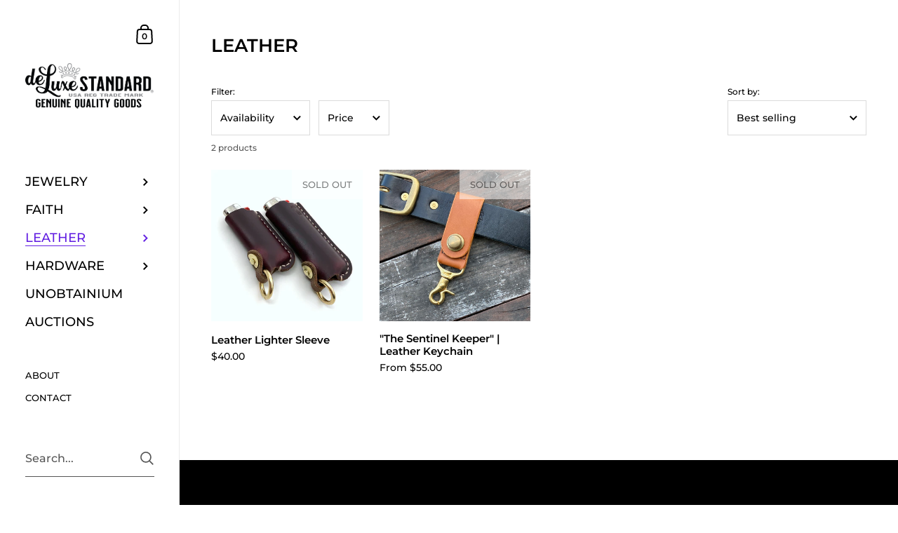

--- FILE ---
content_type: text/css
request_url: https://deluxestandard.com/cdn/shop/t/8/assets/component-swatch.css?v=146618127031753499341752259844
body_size: 180
content:
.swatch-list{display:flex;align-items:start;flex-wrap:wrap;gap:.625rem}.facets__form--horizontal .swatch-list{display:grid;min-width:23.4375rem;grid-template-columns:repeat(4,25%);justify-content:center}.facets__form--horizontal .swatch-list li{width:auto}.swatch-list label.facet-checkbox{grid-template-columns:100%;justify-items:center}.swatch-list--image-twocolumns{display:grid;grid-template-columns:1fr 1fr;gap:.625rem}.swatch-list__item{margin:0!important;position:relative;min-width:3.5rem;line-height:1;flex-shrink:0}.swatch-list__item label{display:flex;flex-wrap:wrap;align-items:center;gap:.3125rem}.swatch-list__item--swatch:not(:first-child){padding-top:2px}.swatch-list__item input{display:none}.swatch-list__item:hover .swatch-list__item-image,.swatch-list__item:hover .swatch-list__item-color{border-color:rgba(var(--color-body-txt),.36)}.sidebar-element .swatch-list__item:hover .swatch-list__item-image,.sidebar-element .swatch-list__item:hover .swatch-list__item-color{border-color:rgba(var(--color-sidebar-txt),.36)}.swatch-list__item .styled-checkbox{display:none}.swatch-list__item .styled-checkbox:checked+.swatch-list__item-color,.swatch-list__item .styled-checkbox:checked+.swatch-list__item--image-shape,.swatch-list__item .styled-checkbox:checked+.swatch-list__item-image{border-color:rgba(var(--color-body-txt),1)}.sidebar-element .swatch-list__item .styled-checkbox:checked+.swatch-list__item-color,.sidebar-element .swatch-list__item .styled-checkbox:checked+.swatch-list__item--image-shape,.sidebar-element .swatch-list__item .styled-checkbox:checked+.swatch-list__item-image{border-color:rgba(var(--color-sidebar-txt),1)}.swatch-list__item-image,.swatch-list__item-color{border-radius:50%;overflow:hidden;position:relative;border:1px solid rgba(var(--color-body-txt),.14);width:1.875rem;height:1.875rem}.sidebar-element .swatch-list__item-image,.sidebar-element .swatch-list__item-color{border:1px solid rgba(var(--color-sidebar-txt),.14)}.swatch-list__item-image:after,.swatch-list__item-color:after{content:"";display:inline-block;padding-top:100%}.swatch-list__item-image img,.swatch-list__item-color img{position:absolute;top:50%;left:50%;transform:translate(-50%,-50%);min-width:100%;min-height:100%;max-width:120%;max-height:120%}.swatch-list--image-twocolumns .swatch-list__item--image{padding:8px!important}.swatch-list--image-onecolumn .swatch-list__item--image:not(:last-child){margin-bottom:.9375rem!important}.swatch-list__item--image-shape{border:solid 1px rgba(var(--color-body-txt),.14);transition:all 175ms linear;position:absolute;top:0;left:0;width:100%;height:100%;display:inline-block}.swatch-list__item--image label{grid-template-columns:5rem auto;padding:0 .5rem}.swatch-list__item--image label:hover .swatch-list__item--image-shape{border-color:rgba(var(--color-body-txt),.36)}.swatch-list--image-twocolumns .swatch-list__item--image label{grid-template-columns:100%;justify-items:center;justify-content:center;text-align:center;height:100%;margin:0;align-items:end}.swatch-list__item--image-active label{border-color:rgba(var(--color-body-txt),1)}.swatch-list__item--image img{position:relative;max-width:5rem;width:100%;height:auto}.swatch-list--image-twocolumns .swatch-list__item--image img{align-self:end}.facets__item--swatch f .swatch{border-radius:100%;width:1.875rem;height:1.875rem;overflow:hidden;position:relative;border-width:1px;border-style:solid;border-color:rgba(var(--color-body-txt),.14)}html[dir=rtl] .facets__item--swatch{right:.0625rem}html[dir=ltr] .facets__item--swatch{left:.0625rem}.facets__item--swatch input[type=checkbox]{position:absolute;opacity:0}.no-touchevents .facets__item--swatch input[type=checkbox]:hover+.swatch{border-color:rgba(var(--color-body-txt),.14)}.facets__item--swatch input[type=checkbox]:checked+.swatch{border-color:rgba(var(--color-body-txt),1)}.facets__item input[type=checkbox]:focus-visible+span,.facets__item input[type=checkbox]:focus-visible+div{outline:1px solid rgba(var(--color-body-txt),1)}
/*# sourceMappingURL=/cdn/shop/t/8/assets/component-swatch.css.map?v=146618127031753499341752259844 */


--- FILE ---
content_type: text/css
request_url: https://deluxestandard.com/cdn/shop/t/8/assets/component-newsletter.css?v=118693846231760835701752259844
body_size: -377
content:
.newsletter__title{margin-bottom:1.75em}.newsletter__form{width:100%;margin-bottom:3em}.newsletter__form div{position:relative}.newsletter__input{width:100%;color:rgba(var(--color-body-txt),1);border:1px solid rgba(var(--color-body-txt),.36);padding:0 20px;transition:all .1s linear}.newsletter__input::placeholder{opacity:1;color:rgba(var(--color-body-txt),1)}.no-touchevents .newsletter__input:hover{border-color:rgba(var(--color-body-txt),.56)}.newsletter__input:focus{border-color:rgba(var(--color-body-txt),.56);box-shadow:0 0 0 3px rgba(var(--color-body-txt),.14)}.newsletter__input+.newsletter__submit{transition:all .1s linear}.newsletter__input:focus,.newsletter__input.filled{opacity:1!important}.newsletter__input:focus+.newsletter__submit,.newsletter__input.filled+.newsletter__submit{opacity:1!important}.newsletter__submit{position:absolute;top:0;height:100%;display:flex;align-items:center;cursor:pointer}html[dir=rtl] .newsletter__submit{left:20px}html[dir=ltr] .newsletter__submit{right:20px}.newsletter__submit>span{height:21px}.newsletter__submit path{transition:all .1s linear;fill:rgba(var(--color-body-txt),1)}.no-touchevents .newsletter__submit:hover,.newsletter__submit:focus{opacity:1!important}.no-touchevents .newsletter__submit:hover path,.newsletter__submit:focus path{fill:rgba(var(--color-body-accent),1)}.newsletter__text{line-height:1.7;opacity:.66;margin-bottom:2em}.newsletter__text+.newsletter__title{margin-top:2.25em}.newsletter>div>*:last-child{margin-bottom:0}
/*# sourceMappingURL=/cdn/shop/t/8/assets/component-newsletter.css.map?v=118693846231760835701752259844 */


--- FILE ---
content_type: text/css
request_url: https://deluxestandard.com/cdn/shop/t/8/assets/section-popup.css?v=175517230005741471311752259844
body_size: -193
content:
modal-box{position:fixed;width:100%;height:100%;top:0;left:0;z-index:-1;background:#000000b3;display:flex;align-items:center;justify-content:center;opacity:0;visibility:hidden;transition:all .25s linear}modal-box.active{z-index:9999;opacity:1;visibility:visible}.popup-background,.modal-background{position:absolute;top:0;left:0;width:100%;height:100%;z-index:1}.popup-content{align-items:center;display:flex;flex-direction:column;position:relative;max-width:620px;width:100%;top:0;left:0;background:rgba(var(--color-body-bg),1);color:rgba(var(--color-body-txt),1);transform:translateY(50px);opacity:0;transition:all .3s linear 50ms;z-index:9;overflow:hidden}modal-box.active .popup-content{opacity:1;transform:translateY(0)}.popup-form{position:relative;margin-top:25px}.popup-form input[type=email]{border-color:rgba(var(--color-body-txt),.36)!important}.popup-form input[type=email]:hover{border-color:rgba(var(--color-body-txt),.66)!important}.popup-form input[type=email]:focus{border-color:rgba(var(--color-body-txt),.96)!important}.popup-close{position:absolute;top:0;z-index:999;cursor:pointer}html[dir=rtl] .popup-close{left:0}html[dir=ltr] .popup-close{right:0}.popup-image{padding-top:32.3%;width:100%;height:0;position:relative}.popup-text{padding:50px;width:100%}.popup-text .rte{opacity:.66}.popup-title{line-height:1.15}.popup-title+.rte{margin-top:25px}.popup-content .footer-content{margin-top:35px}.popup-cta-block{display:flex;flex-wrap:wrap;margin-top:35px;gap:15px;justify-content:center}@media screen and (max-width: 948px){modal-box{align-items:flex-end}.popup-content{max-width:100%}.popup-text{padding:25px}.popup-image{display:none}}
/*# sourceMappingURL=/cdn/shop/t/8/assets/section-popup.css.map?v=175517230005741471311752259844 */


--- FILE ---
content_type: text/javascript
request_url: https://cdn.shopify.com/extensions/019c063b-3310-7333-aaef-f5b5833459c4/auction-plus-84/assets/bundle.js
body_size: 110010
content:
var Cd=Object.defineProperty;var bl=n=>{throw TypeError(n)};var $d=(n,e,t)=>e in n?Cd(n,e,{enumerable:!0,configurable:!0,writable:!0,value:t}):n[e]=t;var Je=(n,e,t)=>$d(n,typeof e!="symbol"?e+"":e,t),Td=(n,e,t)=>e.has(n)||bl("Cannot "+t);var ie=(n,e,t)=>(Td(n,e,"read from private field"),t?t.call(n):e.get(n)),xe=(n,e,t)=>e.has(n)?bl("Cannot add the same private member more than once"):e instanceof WeakSet?e.add(n):e.set(n,t);const Jt=Symbol(),Eo="http://www.w3.org/2000/svg",po=!1,_n=2,fu=4,Rs=8,Ea=16,Kn=32,Hr=64,oa=128,dn=256,la=512,At=1024,An=2048,ar=4096,jn=8192,Pa=16384,du=32768,br=65536,Od=1<<17,Ed=1<<19,hu=1<<20,rr=Symbol("$state"),vu=Symbol("legacy props"),Pd=Symbol("");var Ns=Array.isArray,Ld=Array.prototype.indexOf,Po=Array.from,pu=Object.defineProperty,ir=Object.getOwnPropertyDescriptor,gu=Object.getOwnPropertyDescriptors,Ad=Object.prototype,Id=Array.prototype,Lo=Object.getPrototypeOf;function Ir(n){return typeof n=="function"}const mt=()=>{};function Rd(n){return n()}function ua(n){for(var e=0;e<n.length;e++)n[e]()}let ca=!1,go=[];function mu(){ca=!1;const n=go.slice();go=[],ua(n)}function Ds(n){ca||(ca=!0,queueMicrotask(mu)),go.push(n)}function Nd(){ca&&mu()}function _u(n){return n===this.v}function yu(n,e){return n!=n?e==e:n!==e||n!==null&&typeof n=="object"||typeof n=="function"}function Ao(n){return!yu(n,this.v)}function Dd(n){throw new Error("https://svelte.dev/e/effect_in_teardown")}function Md(){throw new Error("https://svelte.dev/e/effect_in_unowned_derived")}function jd(n){throw new Error("https://svelte.dev/e/effect_orphan")}function Bd(){throw new Error("https://svelte.dev/e/effect_update_depth_exceeded")}function Fd(n){throw new Error("https://svelte.dev/e/props_invalid_value")}function Ud(){throw new Error("https://svelte.dev/e/state_descriptors_fixed")}function Vd(){throw new Error("https://svelte.dev/e/state_prototype_fixed")}function Hd(){throw new Error("https://svelte.dev/e/state_unsafe_local_read")}function zd(){throw new Error("https://svelte.dev/e/state_unsafe_mutation")}let zr=!1,qd=!1;function Wd(){zr=!0}function Gt(n,e){var t={f:0,v:n,reactions:null,equals:_u,rv:0,wv:0};return t}function ue(n){return bu(Gt(n))}function La(n,e=!1){var r;const t=Gt(n);return e||(t.equals=Ao),zr&&tt!==null&&tt.l!==null&&((r=tt.l).s??(r.s=[])).push(t),t}function Ye(n,e=!1){return bu(La(n,e))}function bu(n){return dt!==null&&!Bn&&dt.f&_n&&(Tn===null?Xd([n]):Tn.push(n)),n}function P(n,e){return dt!==null&&!Bn&&Bs()&&dt.f&(_n|Ea)&&(Tn===null||!Tn.includes(n))&&zd(),mo(n,e)}function mo(n,e){return n.equals(e)||(n.v,n.v=e,n.wv=$u(),xu(n,An),Bs()&&it!==null&&it.f&At&&!(it.f&(Kn|Hr))&&(Dn===null?Gd([n]):Dn.push(n))),e}function xl(n,e=1){var t=f(n),r=e===1?t++:t--;return P(n,t),r}function xu(n,e){var t=n.reactions;if(t!==null)for(var r=Bs(),i=t.length,s=0;s<i;s++){var a=t[s],u=a.f;u&An||!r&&a===it||(yn(a,e),u&(At|dn)&&(u&_n?xu(a,ar):Ra(a)))}}function Se(n){var e=_n|An,t=dt!==null&&dt.f&_n?dt:null;return it===null||t!==null&&t.f&dn?e|=dn:it.f|=hu,{ctx:tt,deps:null,effects:null,equals:_u,f:e,fn:n,reactions:null,rv:0,v:null,wv:0,parent:t??it}}function ge(n){const e=Se(n);return e.equals=Ao,e}function wu(n){var e=n.effects;if(e!==null){n.effects=null;for(var t=0;t<e.length;t+=1)hn(e[t])}}function Yd(n){for(var e=n.parent;e!==null;){if(!(e.f&_n))return e;e=e.parent}return null}function Kd(n){var e,t=it;En(Yd(n));try{wu(n),e=Ou(n)}finally{En(t)}return e}function ku(n){var e=Kd(n),t=(tr||n.f&dn)&&n.deps!==null?ar:At;yn(n,t),n.equals(e)||(n.v=e,n.wv=$u())}const Su=0,Jd=1;let Zs=!1,ea=Su,si=!1,ai=null,Nr=!1,Io=!1;function wl(n){Nr=n}function kl(n){Io=n}let gr=[],Dr=0;let dt=null,Bn=!1;function On(n){dt=n}let it=null;function En(n){it=n}let Tn=null;function Xd(n){Tn=n}let qt=null,rn=0,Dn=null;function Gd(n){Dn=n}let Cu=1,fa=0,tr=!1;function $u(){return++Cu}function qr(n){var m;var e=n.f;if(e&An)return!0;if(e&ar){var t=n.deps,r=(e&dn)!==0;if(t!==null){var i,s,a=(e&la)!==0,u=r&&it!==null&&!tr,d=t.length;if(a||u){var h=n,p=h.parent;for(i=0;i<d;i++)s=t[i],(a||!((m=s==null?void 0:s.reactions)!=null&&m.includes(h)))&&(s.reactions??(s.reactions=[])).push(h);a&&(h.f^=la),u&&p!==null&&!(p.f&dn)&&(h.f^=dn)}for(i=0;i<d;i++)if(s=t[i],qr(s)&&ku(s),s.wv>n.wv)return!0}(!r||it!==null&&!tr)&&yn(n,At)}return!1}function Qd(n,e){for(var t=e;t!==null;){if(t.f&oa)try{t.fn(n);return}catch{t.f^=oa}t=t.parent}throw Zs=!1,n}function Zd(n){return(n.f&Pa)===0&&(n.parent===null||(n.parent.f&oa)===0)}function Aa(n,e,t,r){if(Zs){if(t===null&&(Zs=!1),Zd(e))throw n;return}t!==null&&(Zs=!0);{Qd(n,e);return}}function Tu(n,e,t=0){var r=n.reactions;if(r!==null)for(var i=0;i<r.length;i++){var s=r[i];s.f&_n?Tu(s,e,t+1):e===s&&(t===0?yn(s,An):s.f&At&&yn(s,ar),Ra(s))}}function Ou(n){var b;var e=qt,t=rn,r=Dn,i=dt,s=tr,a=Tn,u=tt,d=Bn,h=n.f;qt=null,rn=0,Dn=null,dt=h&(Kn|Hr)?null:n,tr=(h&dn)!==0&&(!Nr||i===null||d),Tn=null,Cl(n.ctx),Bn=!1,fa++;try{var p=(0,n.fn)(),m=n.deps;if(qt!==null){var v;if(da(n,rn),m!==null&&rn>0)for(m.length=rn+qt.length,v=0;v<qt.length;v++)m[rn+v]=qt[v];else n.deps=m=qt;if(!tr)for(v=rn;v<m.length;v++)((b=m[v]).reactions??(b.reactions=[])).push(n)}else m!==null&&rn<m.length&&(da(n,rn),m.length=rn);if(Bs()&&Dn!==null&&!(n.f&(_n|ar|An)))for(v=0;v<Dn.length;v++)Tu(Dn[v],n);return i!==null&&fa++,p}finally{qt=e,rn=t,Dn=r,dt=i,tr=s,Tn=a,Cl(u),Bn=d}}function eh(n,e){let t=e.reactions;if(t!==null){var r=Ld.call(t,n);if(r!==-1){var i=t.length-1;i===0?t=e.reactions=null:(t[r]=t[i],t.pop())}}t===null&&e.f&_n&&(qt===null||!qt.includes(e))&&(yn(e,ar),e.f&(dn|la)||(e.f^=la),wu(e),da(e,0))}function da(n,e){var t=n.deps;if(t!==null)for(var r=e;r<t.length;r++)eh(n,t[r])}function Ia(n){var e=n.f;if(!(e&Pa)){yn(n,At);var t=it,r=tt;it=n;try{e&Ea?ch(n):Fu(n),Bu(n);var i=Ou(n);n.teardown=typeof i=="function"?i:null,n.wv=Cu;var s=n.deps,a;po&&qd&&n.f&An}catch(u){Aa(u,n,t,r||n.ctx)}finally{it=t}}}function Eu(){if(Dr>1e3){Dr=0;try{Bd()}catch(n){if(ai!==null)Aa(n,ai,null);else throw n}}Dr++}function Pu(n){var e=n.length;if(e!==0){Eu();var t=Nr;Nr=!0;try{for(var r=0;r<e;r++){var i=n[r];i.f&At||(i.f^=At);var s=[];Lu(i,s),th(s)}}finally{Nr=t}}}function th(n){var e=n.length;if(e!==0)for(var t=0;t<e;t++){var r=n[t];if(!(r.f&(Pa|jn)))try{qr(r)&&(Ia(r),r.deps===null&&r.first===null&&r.nodes_start===null&&(r.teardown===null?Uu(r):r.fn=null))}catch(i){Aa(i,r,null,r.ctx)}}}function nh(){if(si=!1,Dr>1001)return;const n=gr;gr=[],Pu(n),si||(Dr=0,ai=null)}function Ra(n){ea===Su&&(si||(si=!0,queueMicrotask(nh))),ai=n;for(var e=n;e.parent!==null;){e=e.parent;var t=e.f;if(t&(Hr|Kn)){if(!(t&At))return;e.f^=At}}gr.push(e)}function Lu(n,e){var t=n.first,r=[];e:for(;t!==null;){var i=t.f,s=(i&Kn)!==0,a=s&&(i&At)!==0,u=t.next;if(!a&&!(i&jn))if(i&Rs){if(s)t.f^=At;else{var d=dt;try{dt=t,qr(t)&&Ia(t)}catch(v){Aa(v,t,null,t.ctx)}finally{dt=d}}var h=t.first;if(h!==null){t=h;continue}}else i&fu&&r.push(t);if(u===null){let v=t.parent;for(;v!==null;){if(n===v)break e;var p=v.next;if(p!==null){t=p;continue e}v=v.parent}}t=u}for(var m=0;m<r.length;m++)h=r[m],e.push(h),Lu(h,e)}function Au(n){var e=ea,t=gr;try{Eu();const i=[];ea=Jd,gr=i,si=!1,Pu(t);var r=n==null?void 0:n();return Nd(),(gr.length>0||i.length>0)&&Au(),Dr=0,ai=null,r}finally{ea=e,gr=t}}async function Iu(){await Promise.resolve(),Au()}function f(n){var e=n.f,t=(e&_n)!==0;if(dt!==null&&!Bn){Tn!==null&&Tn.includes(n)&&Hd();var r=dt.deps;n.rv<fa&&(n.rv=fa,qt===null&&r!==null&&r[rn]===n?rn++:qt===null?qt=[n]:(!tr||!qt.includes(n))&&qt.push(n))}else if(t&&n.deps===null&&n.effects===null){var i=n,s=i.parent;s!==null&&!(s.f&dn)&&(i.f^=dn)}return t&&(i=n,qr(i)&&ku(i)),n.v}function vt(n){var e=Bn;try{return Bn=!0,n()}finally{Bn=e}}const rh=~(An|ar|At);function yn(n,e){n.f=n.f&rh|e}function Qt(n){if(!(typeof n!="object"||!n||n instanceof EventTarget)){if(rr in n)_o(n);else if(!Array.isArray(n))for(let e in n){const t=n[e];typeof t=="object"&&t&&rr in t&&_o(t)}}}function _o(n,e=new Set){if(typeof n=="object"&&n!==null&&!(n instanceof EventTarget)&&!e.has(n)){e.add(n),n instanceof Date&&n.getTime();for(let r in n)try{_o(n[r],e)}catch{}const t=Lo(n);if(t!==Object.prototype&&t!==Array.prototype&&t!==Map.prototype&&t!==Set.prototype&&t!==Date.prototype){const r=gu(t);for(let i in r){const s=r[i].get;if(s)try{s.call(n)}catch{}}}}}let Ru=!1;function te(n,e=null,t){if(typeof n!="object"||n===null||rr in n)return n;const r=Lo(n);if(r!==Ad&&r!==Id)return n;var i=new Map,s=Ns(n),a=Gt(0);s&&i.set("length",Gt(n.length));var u;return new Proxy(n,{defineProperty(d,h,p){(!("value"in p)||p.configurable===!1||p.enumerable===!1||p.writable===!1)&&Ud();var m=i.get(h);return m===void 0?(m=Gt(p.value),i.set(h,m)):P(m,te(p.value,u)),!0},deleteProperty(d,h){var p=i.get(h);if(p===void 0)h in d&&i.set(h,Gt(Jt));else{if(s&&typeof h=="string"){var m=i.get("length"),v=Number(h);Number.isInteger(v)&&v<m.v&&P(m,v)}P(p,Jt),Sl(a)}return!0},get(d,h,p){var $;if(h===rr)return n;var m=i.get(h),v=h in d;if(m===void 0&&(!v||($=ir(d,h))!=null&&$.writable)&&(m=Gt(te(v?d[h]:Jt,u)),i.set(h,m)),m!==void 0){var b=f(m);return b===Jt?void 0:b}return Reflect.get(d,h,p)},getOwnPropertyDescriptor(d,h){var p=Reflect.getOwnPropertyDescriptor(d,h);if(p&&"value"in p){var m=i.get(h);m&&(p.value=f(m))}else if(p===void 0){var v=i.get(h),b=v==null?void 0:v.v;if(v!==void 0&&b!==Jt)return{enumerable:!0,configurable:!0,value:b,writable:!0}}return p},has(d,h){var b;if(h===rr)return!0;var p=i.get(h),m=p!==void 0&&p.v!==Jt||Reflect.has(d,h);if(p!==void 0||it!==null&&(!m||(b=ir(d,h))!=null&&b.writable)){p===void 0&&(p=Gt(m?te(d[h],u):Jt),i.set(h,p));var v=f(p);if(v===Jt)return!1}return m},set(d,h,p,m){var E;var v=i.get(h),b=h in d;if(s&&h==="length")for(var $=p;$<v.v;$+=1){var k=i.get($+"");k!==void 0?P(k,Jt):$ in d&&(k=Gt(Jt),i.set($+"",k))}v===void 0?(!b||(E=ir(d,h))!=null&&E.writable)&&(v=Gt(void 0),P(v,te(p,u)),i.set(h,v)):(b=v.v!==Jt,P(v,te(p,u)));var x=Reflect.getOwnPropertyDescriptor(d,h);if(x!=null&&x.set&&x.set.call(m,p),!b){if(s&&typeof h=="string"){var S=i.get("length"),C=Number(h);Number.isInteger(C)&&C>=S.v&&P(S,C+1)}Sl(a)}return!0},ownKeys(d){f(a);var h=Reflect.ownKeys(d).filter(v=>{var b=i.get(v);return b===void 0||b.v!==Jt});for(var[p,m]of i)m.v!==Jt&&!(p in d)&&h.push(p);return h},setPrototypeOf(){Vd()}})}function Sl(n,e=1){P(n,n.v+e)}var Pn,Nu,Du;function ih(){if(Pn===void 0){Pn=window;var n=Element.prototype,e=Node.prototype;Nu=ir(e,"firstChild").get,Du=ir(e,"nextSibling").get,n.__click=void 0,n.__className="",n.__attributes=null,n.__styles=null,n.__e=void 0,Text.prototype.__t=void 0}}function Ms(n=""){return document.createTextNode(n)}function mr(n){return Nu.call(n)}function Na(n){return Du.call(n)}function y(n,e){return mr(n)}function se(n,e){{var t=mr(n);return t instanceof Comment&&t.data===""?Na(t):t}}function j(n,e=1,t=!1){let r=n;for(;e--;)r=Na(r);return r}function sh(n){n.textContent=""}function Mu(n){it===null&&dt===null&&jd(),dt!==null&&dt.f&dn&&it===null&&Md(),Io&&Dd()}function ah(n,e){var t=e.last;t===null?e.last=e.first=n:(t.next=n,n.prev=t,e.last=n)}function xr(n,e,t,r=!0){var i=(n&Hr)!==0,s=it,a={ctx:tt,deps:null,nodes_start:null,nodes_end:null,f:n|An,first:null,fn:e,last:null,next:null,parent:i?null:s,prev:null,teardown:null,transitions:null,wv:0};if(t){var u=Nr;try{wl(!0),Ia(a),a.f|=du}catch(p){throw hn(a),p}finally{wl(u)}}else e!==null&&Ra(a);var d=t&&a.deps===null&&a.first===null&&a.nodes_start===null&&a.teardown===null&&(a.f&(hu|oa))===0;if(!d&&!i&&r&&(s!==null&&ah(a,s),dt!==null&&dt.f&_n)){var h=dt;(h.effects??(h.effects=[])).push(a)}return a}function ju(n){const e=xr(Rs,null,!1);return yn(e,At),e.teardown=n,e}function bt(n){Mu();var e=it!==null&&(it.f&Kn)!==0&&tt!==null&&!tt.m;if(e){var t=tt;(t.e??(t.e=[])).push({fn:n,effect:it,reaction:dt})}else{var r=Wr(n);return r}}function oh(n){return Mu(),Yr(n)}function lh(n){const e=xr(Hr,n,!0);return()=>{hn(e)}}function uh(n){const e=xr(Hr,n,!0);return(t={})=>new Promise(r=>{t.outro?jr(e,()=>{hn(e),r(void 0)}):(hn(e),r(void 0))})}function Wr(n){return xr(fu,n,!1)}function Tt(n,e){var t=tt,r={effect:null,ran:!1};t.l.r1.push(r),r.effect=Yr(()=>{n(),!r.ran&&(r.ran=!0,P(t.l.r2,!0),vt(e))})}function Jn(){var n=tt;Yr(()=>{if(f(n.l.r2)){for(var e of n.l.r1){var t=e.effect;t.f&At&&yn(t,ar),qr(t)&&Ia(t),e.ran=!1}n.l.r2.v=!1}})}function Yr(n){return xr(Rs,n,!0)}function H(n,e=[],t=Se){const r=e.map(t);return wr(()=>n(...r.map(f)))}function wr(n,e=0){return xr(Rs|Ea|e,n,!0)}function Hn(n,e=!0){return xr(Rs|Kn,n,!0,e)}function Bu(n){var e=n.teardown;if(e!==null){const t=Io,r=dt;kl(!0),On(null);try{e.call(null)}finally{kl(t),On(r)}}}function Fu(n,e=!1){var t=n.first;for(n.first=n.last=null;t!==null;){var r=t.next;hn(t,e),t=r}}function ch(n){for(var e=n.first;e!==null;){var t=e.next;e.f&Kn||hn(e),e=t}}function hn(n,e=!0){var t=!1;if((e||n.f&Ed)&&n.nodes_start!==null){for(var r=n.nodes_start,i=n.nodes_end;r!==null;){var s=r===i?null:Na(r);r.remove(),r=s}t=!0}Fu(n,e&&!t),da(n,0),yn(n,Pa);var a=n.transitions;if(a!==null)for(const d of a)d.stop();Bu(n);var u=n.parent;u!==null&&u.first!==null&&Uu(n),n.next=n.prev=n.teardown=n.ctx=n.deps=n.fn=n.nodes_start=n.nodes_end=null}function Uu(n){var e=n.parent,t=n.prev,r=n.next;t!==null&&(t.next=r),r!==null&&(r.prev=t),e!==null&&(e.first===n&&(e.first=r),e.last===n&&(e.last=t))}function jr(n,e){var t=[];Ro(n,t,!0),Vu(t,()=>{hn(n),e&&e()})}function Vu(n,e){var t=n.length;if(t>0){var r=()=>--t||e();for(var i of n)i.out(r)}else e()}function Ro(n,e,t){if(!(n.f&jn)){if(n.f^=jn,n.transitions!==null)for(const a of n.transitions)(a.is_global||t)&&e.push(a);for(var r=n.first;r!==null;){var i=r.next,s=(r.f&br)!==0||(r.f&Kn)!==0;Ro(r,e,s?t:!1),r=i}}}function oi(n){Hu(n,!0)}function Hu(n,e){if(n.f&jn){n.f^=jn,n.f&At||(n.f^=At),qr(n)&&(yn(n,An),Ra(n));for(var t=n.first;t!==null;){var r=t.next,i=(t.f&br)!==0||(t.f&Kn)!==0;Hu(t,i?e:!1),t=r}if(n.transitions!==null)for(const s of n.transitions)(s.is_global||e)&&s.in()}}function No(n){throw new Error("https://svelte.dev/e/lifecycle_outside_component")}let tt=null;function Cl(n){tt=n}function kr(n){return zu().get(n)}function js(n,e){return zu().set(n,e),e}function $e(n,e=!1,t){tt={p:tt,c:null,e:null,m:!1,s:n,x:null,l:null},zr&&!e&&(tt.l={s:null,u:null,r1:[],r2:Gt(!1)})}function Te(n){const e=tt;if(e!==null){const a=e.e;if(a!==null){var t=it,r=dt;e.e=null;try{for(var i=0;i<a.length;i++){var s=a[i];En(s.effect),On(s.reaction),Wr(s.fn)}}finally{En(t),On(r)}}tt=e.p,e.m=!0}return{}}function Bs(){return!zr||tt!==null&&tt.l===null}function zu(n){return tt===null&&No(),tt.c??(tt.c=new Map(fh(tt)||void 0))}function fh(n){let e=n.p;for(;e!==null;){const t=e.c;if(t!==null)return t;e=e.p}return null}function dh(n){return n.endsWith("capture")&&n!=="gotpointercapture"&&n!=="lostpointercapture"}const hh=["beforeinput","click","change","dblclick","contextmenu","focusin","focusout","input","keydown","keyup","mousedown","mousemove","mouseout","mouseover","mouseup","pointerdown","pointermove","pointerout","pointerover","pointerup","touchend","touchmove","touchstart"];function vh(n){return hh.includes(n)}const ph={formnovalidate:"formNoValidate",ismap:"isMap",nomodule:"noModule",playsinline:"playsInline",readonly:"readOnly",defaultvalue:"defaultValue",defaultchecked:"defaultChecked",srcobject:"srcObject",novalidate:"noValidate",allowfullscreen:"allowFullscreen",disablepictureinpicture:"disablePictureInPicture",disableremoteplayback:"disableRemotePlayback"};function gh(n){return n=n.toLowerCase(),ph[n]??n}const mh=["touchstart","touchmove"];function _h(n){return mh.includes(n)}function Do(n,e){if(e){const t=document.body;n.autofocus=!0,Ds(()=>{document.activeElement===t&&n.focus()})}}let $l=!1;function yh(){$l||($l=!0,document.addEventListener("reset",n=>{Promise.resolve().then(()=>{var e;if(!n.defaultPrevented)for(const t of n.target.elements)(e=t.__on_r)==null||e.call(t)})},{capture:!0}))}function qu(n){var e=dt,t=it;On(null),En(null);try{return n()}finally{On(e),En(t)}}function Wu(n,e,t,r=t){n.addEventListener(e,()=>qu(t));const i=n.__on_r;i?n.__on_r=()=>{i(),r(!0)}:n.__on_r=()=>r(!0),yh()}const Yu=new Set,yo=new Set;function Ku(n,e,t,r={}){function i(s){if(r.capture||ei.call(e,s),!s.cancelBubble)return qu(()=>t==null?void 0:t.call(this,s))}return n.startsWith("pointer")||n.startsWith("touch")||n==="wheel"?Ds(()=>{e.addEventListener(n,i,r)}):e.addEventListener(n,i,r),i}function nt(n,e,t,r,i){var s={capture:r,passive:i},a=Ku(n,e,t,s);(e===document.body||e===window||e===document)&&ju(()=>{e.removeEventListener(n,a,s)})}function or(n){for(var e=0;e<n.length;e++)Yu.add(n[e]);for(var t of yo)t(n)}function ei(n){var C;var e=this,t=e.ownerDocument,r=n.type,i=((C=n.composedPath)==null?void 0:C.call(n))||[],s=i[0]||n.target,a=0,u=n.__root;if(u){var d=i.indexOf(u);if(d!==-1&&(e===document||e===window)){n.__root=e;return}var h=i.indexOf(e);if(h===-1)return;d<=h&&(a=d)}if(s=i[a]||n.target,s!==e){pu(n,"currentTarget",{configurable:!0,get(){return s||t}});var p=dt,m=it;On(null),En(null);try{for(var v,b=[];s!==null;){var $=s.assignedSlot||s.parentNode||s.host||null;try{var k=s["__"+r];if(k!==void 0&&!s.disabled)if(Ns(k)){var[x,...S]=k;x.apply(s,[n,...S])}else k.call(s,n)}catch(E){v?b.push(E):v=E}if(n.cancelBubble||$===e||$===null)break;s=$}if(v){for(let E of b)queueMicrotask(()=>{throw E});throw v}}finally{n.__root=e,delete n.currentTarget,On(p),En(m)}}}function Mo(n){var e=document.createElement("template");return e.innerHTML=n,e.content}function _r(n,e){var t=it;t.nodes_start===null&&(t.nodes_start=n,t.nodes_end=e)}function K(n,e){var t=(e&1)!==0,r=(e&2)!==0,i,s=!n.startsWith("<!>");return()=>{i===void 0&&(i=Mo(s?n:"<!>"+n),t||(i=mr(i)));var a=r?document.importNode(i,!0):i.cloneNode(!0);if(t){var u=mr(a),d=a.lastChild;_r(u,d)}else _r(a,a);return a}}function pn(n,e,t="svg"){var r=!n.startsWith("<!>"),i=`<${t}>${r?n:"<!>"+n}</${t}>`,s;return()=>{if(!s){var a=Mo(i),u=mr(a);s=mr(u)}var d=s.cloneNode(!0);return _r(d,d),d}}function ve(n=""){{var e=Ms(n+"");return _r(e,e),e}}function de(){var n=document.createDocumentFragment(),e=document.createComment(""),t=Ms();return n.append(e,t),_r(e,t),n}function g(n,e){n!==null&&n.before(e)}let ha=!0;function Tl(n){ha=n}function U(n,e){var t=e==null?"":typeof e=="object"?e+"":e;t!==(n.__t??(n.__t=n.nodeValue))&&(n.__t=t,n.nodeValue=t+"")}function bh(n,e){return xh(n,e)}const Tr=new Map;function xh(n,{target:e,anchor:t,props:r={},events:i,context:s,intro:a=!0}){ih();var u=new Set,d=m=>{for(var v=0;v<m.length;v++){var b=m[v];if(!u.has(b)){u.add(b);var $=_h(b);e.addEventListener(b,ei,{passive:$});var k=Tr.get(b);k===void 0?(document.addEventListener(b,ei,{passive:$}),Tr.set(b,1)):Tr.set(b,k+1)}}};d(Po(Yu)),yo.add(d);var h=void 0,p=uh(()=>{var m=t??e.appendChild(Ms());return Hn(()=>{if(s){$e({});var v=tt;v.c=s}i&&(r.$$events=i),ha=a,h=n(m,r)||{},ha=!0,s&&Te()}),()=>{var $;for(var v of u){e.removeEventListener(v,ei);var b=Tr.get(v);--b===0?(document.removeEventListener(v,ei),Tr.delete(v)):Tr.set(v,b)}yo.delete(d),m!==t&&(($=m.parentNode)==null||$.removeChild(m))}});return wh.set(h,p),h}let wh=new WeakMap;function B(n,e,t=!1){var r=n,i=null,s=null,a=Jt,u=t?br:0,d=!1;const h=(m,v=!0)=>{d=!0,p(v,m)},p=(m,v)=>{a!==(a=m)&&(a?(i?oi(i):v&&(i=Hn(()=>v(r))),s&&jr(s,()=>{s=null})):(s?oi(s):v&&(s=Hn(()=>v(r))),i&&jr(i,()=>{i=null})))};wr(()=>{d=!1,e(h),d||p(null,null)},u)}function jo(n,e){return e}function kh(n,e,t,r){for(var i=[],s=e.length,a=0;a<s;a++)Ro(e[a].e,i,!0);var u=s>0&&i.length===0&&t!==null;if(u){var d=t.parentNode;sh(d),d.append(t),r.clear(),er(n,e[0].prev,e[s-1].next)}Vu(i,()=>{for(var h=0;h<s;h++){var p=e[h];u||(r.delete(p.k),er(n,p.prev,p.next)),hn(p.e,!u)}})}function Xn(n,e,t,r,i,s=null){var a=n,u={flags:e,items:new Map,first:null},d=(e&4)!==0;if(d){var h=n;a=h.appendChild(Ms())}var p=null,m=!1,v=ge(()=>{var b=t();return Ns(b)?b:b==null?[]:Po(b)});wr(()=>{var b=f(v),$=b.length;m&&$===0||(m=$===0,Sh(b,u,a,i,e,r,t),s!==null&&($===0?p?oi(p):p=Hn(()=>s(a)):p!==null&&jr(p,()=>{p=null})),f(v))})}function Sh(n,e,t,r,i,s,a){var Y,z,L,F;var u=(i&8)!==0,d=(i&3)!==0,h=n.length,p=e.items,m=e.first,v=m,b,$=null,k,x=[],S=[],C,E,A,N;if(u)for(N=0;N<h;N+=1)C=n[N],E=s(C,N),A=p.get(E),A!==void 0&&((Y=A.a)==null||Y.measure(),(k??(k=new Set)).add(A));for(N=0;N<h;N+=1){if(C=n[N],E=s(C,N),A=p.get(E),A===void 0){var M=v?v.e.nodes_start:t;$=$h(M,e,$,$===null?e.first:$.next,C,E,N,r,i,a),p.set(E,$),x=[],S=[],v=$.next;continue}if(d&&Ch(A,C,N,i),A.e.f&jn&&(oi(A.e),u&&((z=A.a)==null||z.unfix(),(k??(k=new Set)).delete(A))),A!==v){if(b!==void 0&&b.has(A)){if(x.length<S.length){var T=S[0],O;$=T.prev;var q=x[0],I=x[x.length-1];for(O=0;O<x.length;O+=1)Ol(x[O],T,t);for(O=0;O<S.length;O+=1)b.delete(S[O]);er(e,q.prev,I.next),er(e,$,q),er(e,I,T),v=T,$=I,N-=1,x=[],S=[]}else b.delete(A),Ol(A,v,t),er(e,A.prev,A.next),er(e,A,$===null?e.first:$.next),er(e,$,A),$=A;continue}for(x=[],S=[];v!==null&&v.k!==E;)v.e.f&jn||(b??(b=new Set)).add(v),S.push(v),v=v.next;if(v===null)continue;A=v}x.push(A),$=A,v=A.next}if(v!==null||b!==void 0){for(var D=b===void 0?[]:Po(b);v!==null;)v.e.f&jn||D.push(v),v=v.next;var V=D.length;if(V>0){var G=i&4&&h===0?t:null;if(u){for(N=0;N<V;N+=1)(L=D[N].a)==null||L.measure();for(N=0;N<V;N+=1)(F=D[N].a)==null||F.fix()}kh(e,D,G,p)}}u&&Ds(()=>{var R;if(k!==void 0)for(A of k)(R=A.a)==null||R.apply()}),it.first=e.first&&e.first.e,it.last=$&&$.e}function Ch(n,e,t,r){r&1&&mo(n.v,e),r&2?mo(n.i,t):n.i=t}function $h(n,e,t,r,i,s,a,u,d,h){var p=(d&1)!==0,m=(d&16)===0,v=p?m?La(i):Gt(i):i,b=d&2?Gt(a):a,$={i:b,v,k:s,a:null,e:null,prev:t,next:r};try{return $.e=Hn(()=>u(n,v,b,h),Ru),$.e.prev=t&&t.e,$.e.next=r&&r.e,t===null?e.first=$:(t.next=$,t.e.next=$.e),r!==null&&(r.prev=$,r.e.prev=$.e),$}finally{}}function Ol(n,e,t){for(var r=n.next?n.next.e.nodes_start:t,i=e?e.e.nodes_start:t,s=n.e.nodes_start;s!==r;){var a=Na(s);i.before(s),s=a}}function er(n,e,t){e===null?n.first=t:(e.next=t,e.e.next=t&&t.e),t!==null&&(t.prev=e,t.e.prev=e&&e.e)}function Fn(n,e,t,r,i){var s=n,a="",u;wr(()=>{a!==(a=e()??"")&&(u!==void 0&&(hn(u),u=void 0),a!==""&&(u=Hn(()=>{var d=a+"",h=Mo(d);_r(mr(h),h.lastChild),s.before(h)})))})}function Pt(n,e,t,r,i){var u;var s=(u=e.$$slots)==null?void 0:u[t],a=!1;s===!0&&(s=e[t==="default"?"children":t],a=!0),s===void 0||s(n,a?()=>r:r)}function Th(n){const e={};n.children&&(e.default=!0);for(const t in n.$$slots)e[t]=!0;return e}function nr(n,e,...t){var r=n,i=mt,s;wr(()=>{i!==(i=e())&&(s&&(hn(s),s=null),s=Hn(()=>i(r,...t)))},br)}function Ju(n,e,t){var r=n,i,s;wr(()=>{i!==(i=e())&&(s&&(jr(s),s=null),i&&(s=Hn(()=>t(r,i))))},br)}function Xu(n,e,t,r,i,s){var a,u,d=null,h=n,p;wr(()=>{const m=e()||null;var v=t||m==="svg"?Eo:null;m!==a&&(p&&(m===null?jr(p,()=>{p=null,u=null}):m===u?oi(p):(hn(p),Tl(!1))),m&&m!==u&&(p=Hn(()=>{if(d=v?document.createElementNS(v,m):document.createElement(m),_r(d,d),r){var b=d.appendChild(Ms());r(d,b)}it.nodes_end=d,h.before(d)})),a=m,a&&(u=a),Tl(!0))},br)}function Oh(n,e,t){Wr(()=>{var r=vt(()=>e(n,t==null?void 0:t())||{});if(r!=null&&r.destroy)return()=>r.destroy()})}function Gu(n){var e,t,r="";if(typeof n=="string"||typeof n=="number")r+=n;else if(typeof n=="object")if(Array.isArray(n)){var i=n.length;for(e=0;e<i;e++)n[e]&&(t=Gu(n[e]))&&(r&&(r+=" "),r+=t)}else for(t in n)n[t]&&(r&&(r+=" "),r+=t);return r}function Eh(){for(var n,e,t=0,r="",i=arguments.length;t<i;t++)(n=arguments[t])&&(e=Gu(n))&&(r&&(r+=" "),r+=e);return r}function xt(n){return typeof n=="object"?Eh(n):n??""}function Un(n,e){var t=n.__attributes??(n.__attributes={});t.value===(t.value=e??void 0)||n.value===e&&(e!==0||n.nodeName!=="PROGRESS")||(n.value=e??"")}function Ph(n,e){var t=n.__attributes??(n.__attributes={});t.checked!==(t.checked=e??void 0)&&(n.checked=e)}function Lh(n,e){e?n.hasAttribute("selected")||n.setAttribute("selected",""):n.removeAttribute("selected")}function et(n,e,t,r){var i=n.__attributes??(n.__attributes={});i[e]!==(i[e]=t)&&(e==="style"&&"__styles"in n&&(n.__styles={}),e==="loading"&&(n[Pd]=t),t==null?n.removeAttribute(e):typeof t!="string"&&Qu(n).includes(e)?n[e]=t:n.setAttribute(e,t))}function Ln(n,e,t,r,i=!1,s=!1,a=!1){var u=e||{},d=n.tagName==="OPTION";for(var h in e)h in t||(t[h]=null);t.class&&(t.class=xt(t.class));var p=Qu(n),m=n.__attributes??(n.__attributes={});for(const C in t){let E=t[C];if(d&&C==="value"&&E==null){n.value=n.__value="",u[C]=E;continue}var v=u[C];if(E!==v){u[C]=E;var b=C[0]+C[1];if(b!=="$$"){if(b==="on"){const A={},N="$$"+C;let M=C.slice(2);var $=vh(M);if(dh(M)&&(M=M.slice(0,-7),A.capture=!0),!$&&v){if(E!=null)continue;n.removeEventListener(M,u[N],A),u[N]=null}if(E!=null)if($)n[`__${M}`]=E,or([M]);else{let T=function(O){u[C].call(this,O)};var S=T;u[N]=Ku(M,n,T,A)}else $&&(n[`__${M}`]=void 0)}else if(C==="style"&&E!=null)n.style.cssText=E+"";else if(C==="autofocus")Do(n,!!E);else if(!s&&(C==="__value"||C==="value"&&E!=null))n.value=n.__value=E;else if(C==="selected"&&d)Lh(n,E);else{var k=C;i||(k=gh(k));var x=k==="defaultValue"||k==="defaultChecked";if(E==null&&!s&&!x)if(m[C]=null,k==="value"||k==="checked"){let A=n;if(k==="value"){let N=A.defaultValue;A.removeAttribute(k),A.defaultValue=N}else{let N=A.defaultChecked;A.removeAttribute(k),A.defaultChecked=N}}else n.removeAttribute(C);else x||p.includes(k)&&(s||typeof E!="string")?n[k]=E:typeof E!="function"&&et(n,k,E)}C==="style"&&"__styles"in n&&(n.__styles={})}}}return u}var El=new Map;function Qu(n){var e=El.get(n.nodeName);if(e)return e;El.set(n.nodeName,e=[]);for(var t,r=n,i=Element.prototype;i!==r;){t=gu(r);for(var s in t)t[s].set&&e.push(s);r=Lo(r)}return e}function st(n,e,t){var r=n.__className,i=Ah(e,t);(r!==i||Ru)&&(e==null&&!t?n.removeAttribute("class"):n.className=i,n.__className=i)}function Ah(n,e){return(n??"")+(e?" "+e:"")}const Ih=()=>performance.now(),Mn={tick:n=>requestAnimationFrame(n),now:()=>Ih(),tasks:new Set};function Zu(){const n=Mn.now();Mn.tasks.forEach(e=>{e.c(n)||(Mn.tasks.delete(e),e.f())}),Mn.tasks.size!==0&&Mn.tick(Zu)}function Rh(n){let e;return Mn.tasks.size===0&&Mn.tick(Zu),{promise:new Promise(t=>{Mn.tasks.add(e={c:n,f:t})}),abort(){Mn.tasks.delete(e)}}}function Ws(n,e){n.dispatchEvent(new CustomEvent(e))}function Nh(n){if(n==="float")return"cssFloat";if(n==="offset")return"cssOffset";if(n.startsWith("--"))return n;const e=n.split("-");return e.length===1?e[0]:e[0]+e.slice(1).map(t=>t[0].toUpperCase()+t.slice(1)).join("")}function Pl(n){const e={},t=n.split(";");for(const r of t){const[i,s]=r.split(":");if(!i||s===void 0)break;const a=Nh(i.trim());e[a]=s.trim()}return e}const Dh=n=>n;function sr(n,e,t,r){var i=(n&1)!==0,s=(n&2)!==0,a=i&&s,u=(n&4)!==0,d=a?"both":i?"in":"out",h,p=e.inert,m=e.style.overflow,v,b;function $(){var E=dt,A=it;On(null),En(null);try{return h??(h=t()(e,(r==null?void 0:r())??{},{direction:d}))}finally{On(E),En(A)}}var k={is_global:u,in(){var E;if(e.inert=p,!i){b==null||b.abort(),(E=b==null?void 0:b.reset)==null||E.call(b);return}s||v==null||v.abort(),Ws(e,"introstart"),v=bo(e,$(),b,1,()=>{Ws(e,"introend"),v==null||v.abort(),v=h=void 0,e.style.overflow=m})},out(E){if(!s){E==null||E(),h=void 0;return}e.inert=!0,Ws(e,"outrostart"),b=bo(e,$(),v,0,()=>{Ws(e,"outroend"),E==null||E()})},stop:()=>{v==null||v.abort(),b==null||b.abort()}},x=it;if((x.transitions??(x.transitions=[])).push(k),i&&ha){var S=u;if(!S){for(var C=x.parent;C&&C.f&br;)for(;(C=C.parent)&&!(C.f&Ea););S=!C||(C.f&du)!==0}S&&Wr(()=>{vt(()=>k.in())})}}function bo(n,e,t,r,i){var s=r===1;if(Ir(e)){var a,u=!1;return Ds(()=>{if(!u){var x=e({direction:s?"in":"out"});a=bo(n,x,t,r,i)}}),{abort:()=>{u=!0,a==null||a.abort()},deactivate:()=>a.deactivate(),reset:()=>a.reset(),t:()=>a.t()}}if(t==null||t.deactivate(),!(e!=null&&e.duration))return i(),{abort:mt,deactivate:mt,reset:mt,t:()=>r};const{delay:d=0,css:h,tick:p,easing:m=Dh}=e;var v=[];if(s&&t===void 0&&(p&&p(0,1),h)){var b=Pl(h(0,1));v.push(b,b)}var $=()=>1-r,k=n.animate(v,{duration:d});return k.onfinish=()=>{var x=(t==null?void 0:t.t())??1-r;t==null||t.abort();var S=r-x,C=e.duration*Math.abs(S),E=[];if(C>0){var A=!1;if(h)for(var N=Math.ceil(C/16.666666666666668),M=0;M<=N;M+=1){var T=x+S*m(M/N),O=Pl(h(T,1-T));E.push(O),A||(A=O.overflow==="hidden")}A&&(n.style.overflow="hidden"),$=()=>{var q=k.currentTime;return x+S*m(q/C)},p&&Rh(()=>{if(k.playState!=="running")return!1;var q=$();return p(q,1-q),!0})}k=n.animate(E,{duration:C,fill:"forwards"}),k.onfinish=()=>{$=()=>r,p==null||p(r,1-r),i()}},{abort:()=>{k&&(k.cancel(),k.effect=null,k.onfinish=mt)},deactivate:()=>{i=mt},reset:()=>{r===0&&(p==null||p(1,0))},t:()=>$()}}function va(n,e,t=e){var r=Bs();Wu(n,"input",i=>{var s=i?n.defaultValue:n.value;if(s=oo(n)?lo(s):s,t(s),r&&s!==(s=e())){var a=n.selectionStart,u=n.selectionEnd;n.value=s??"",u!==null&&(n.selectionStart=a,n.selectionEnd=Math.min(u,n.value.length))}}),vt(e)==null&&n.value&&t(oo(n)?lo(n.value):n.value),Yr(()=>{var i=e();oo(n)&&i===lo(n.value)||n.type==="date"&&!i&&!n.value||i!==n.value&&(n.value=i??"")})}function Mh(n,e,t=e){Wu(n,"change",r=>{var i=r?n.defaultChecked:n.checked;t(i)}),vt(e)==null&&t(n.checked),Yr(()=>{var r=e();n.checked=!!r})}function oo(n){var e=n.type;return e==="number"||e==="range"}function lo(n){return n===""?null:+n}function Ll(n,e){return n===e||(n==null?void 0:n[rr])===e}function Fs(n={},e,t,r){return Wr(()=>{var i,s;return Yr(()=>{i=s,s=[],vt(()=>{n!==t(...s)&&(e(n,...s),i&&Ll(t(...i),n)&&e(null,...i))})}),()=>{Ds(()=>{s&&Ll(t(...s),n)&&e(null,...s)})}}),n}function jh(n){return function(...e){var t=e[0];t.target===this&&(n==null||n.apply(this,e))}}function zn(n){return function(...e){var t=e[0];return t.preventDefault(),n==null?void 0:n.apply(this,e)}}function ct(n=!1){const e=tt,t=e.l.u;if(!t)return;let r=()=>Qt(e.s);if(n){let i=0,s={};const a=Se(()=>{let u=!1;const d=e.s;for(const h in d)d[h]!==s[h]&&(s[h]=d[h],u=!0);return u&&i++,i});r=()=>f(a)}t.b.length&&oh(()=>{Al(e,r),ua(t.b)}),bt(()=>{const i=vt(()=>t.m.map(Rd));return()=>{for(const s of i)typeof s=="function"&&s()}}),t.a.length&&bt(()=>{Al(e,r),ua(t.a)})}function Al(n,e){if(n.l.s)for(const t of n.l.s)f(t);e()}function ta(n,e){var s;var t=(s=n.$$events)==null?void 0:s[e.type],r=Ns(t)?t.slice():t==null?[]:[t];for(var i of r)i.call(this,e)}function Gn(n){tt===null&&No(),zr&&tt.l!==null?Bh(tt).m.push(n):bt(()=>{const e=vt(n);if(typeof e=="function")return e})}function Bh(n){var e=n.l;return e.u??(e.u={a:[],b:[],m:[]})}function Bo(n,e,t){if(n==null)return e(void 0),t&&t(void 0),mt;const r=vt(()=>n.subscribe(e,t));return r.unsubscribe?()=>r.unsubscribe():r}const Or=[];function Fo(n,e){return{subscribe:gn(n,e).subscribe}}function gn(n,e=mt){let t=null;const r=new Set;function i(u){if(yu(n,u)&&(n=u,t)){const d=!Or.length;for(const h of r)h[1](),Or.push(h,n);if(d){for(let h=0;h<Or.length;h+=2)Or[h][0](Or[h+1]);Or.length=0}}}function s(u){i(u(n))}function a(u,d=mt){const h=[u,d];return r.add(h),r.size===1&&(t=e(i,s)||mt),u(n),()=>{r.delete(h),r.size===0&&t&&(t(),t=null)}}return{set:i,update:s,subscribe:a}}function na(n,e,t){const r=!Array.isArray(n),i=r?[n]:n;if(!i.every(Boolean))throw new Error("derived() expects stores as input, got a falsy value");const s=e.length<2;return Fo(t,(a,u)=>{let d=!1;const h=[];let p=0,m=mt;const v=()=>{if(p)return;m();const $=e(r?h[0]:h,a,u);s?a($):m=typeof $=="function"?$:mt},b=i.map(($,k)=>Bo($,x=>{h[k]=x,p&=~(1<<k),d&&v()},()=>{p|=1<<k}));return d=!0,v(),function(){ua(b),m(),d=!1}})}function He(n){let e;return Bo(n,t=>e=t)(),e}let Ys=!1,xo=Symbol();function pe(n,e,t){const r=t[e]??(t[e]={store:null,source:La(void 0),unsubscribe:mt});if(r.store!==n&&!(xo in t))if(r.unsubscribe(),r.store=n??null,n==null)r.source.v=void 0,r.unsubscribe=mt;else{var i=!0;r.unsubscribe=Bo(n,s=>{i?r.source.v=s:P(r.source,s)}),i=!1}return n&&xo in t?He(n):f(r.source)}function Br(n,e,t){let r=t[e];return r&&r.store!==n&&(r.unsubscribe(),r.unsubscribe=mt),n}function Le(){const n={};function e(){ju(()=>{for(var t in n)n[t].unsubscribe();pu(n,xo,{enumerable:!1,value:!0})})}return[n,e]}function Fr(n,e,t){return n.set(t),e}function Fh(n){var e=Ys;try{return Ys=!1,[n(),Ys]}finally{Ys=e}}function Uo(n,e=1){const t=n();return n(t+e),t}const Uh={get(n,e){if(!n.exclude.includes(e))return n.props[e]},set(n,e){return!1},getOwnPropertyDescriptor(n,e){if(!n.exclude.includes(e)&&e in n.props)return{enumerable:!0,configurable:!0,value:n.props[e]}},has(n,e){return n.exclude.includes(e)?!1:e in n.props},ownKeys(n){return Reflect.ownKeys(n.props).filter(e=>!n.exclude.includes(e))}};function lr(n,e,t){return new Proxy({props:n,exclude:e},Uh)}const Vh={get(n,e){if(!n.exclude.includes(e))return f(n.version),e in n.special?n.special[e]():n.props[e]},set(n,e,t){return e in n.special||(n.special[e]=le({get[e](){return n.props[e]}},e,4)),n.special[e](t),xl(n.version),!0},getOwnPropertyDescriptor(n,e){if(!n.exclude.includes(e)&&e in n.props)return{enumerable:!0,configurable:!0,value:n.props[e]}},deleteProperty(n,e){return n.exclude.includes(e)||(n.exclude.push(e),xl(n.version)),!0},has(n,e){return n.exclude.includes(e)?!1:e in n.props},ownKeys(n){return Reflect.ownKeys(n.props).filter(e=>!n.exclude.includes(e))}};function bn(n,e){return new Proxy({props:n,exclude:e,special:{},version:Gt(0)},Vh)}const Hh={get(n,e){let t=n.props.length;for(;t--;){let r=n.props[t];if(Ir(r)&&(r=r()),typeof r=="object"&&r!==null&&e in r)return r[e]}},set(n,e,t){let r=n.props.length;for(;r--;){let i=n.props[r];Ir(i)&&(i=i());const s=ir(i,e);if(s&&s.set)return s.set(t),!0}return!1},getOwnPropertyDescriptor(n,e){let t=n.props.length;for(;t--;){let r=n.props[t];if(Ir(r)&&(r=r()),typeof r=="object"&&r!==null&&e in r){const i=ir(r,e);return i&&!i.configurable&&(i.configurable=!0),i}}},has(n,e){if(e===rr||e===vu)return!1;for(let t of n.props)if(Ir(t)&&(t=t()),t!=null&&e in t)return!0;return!1},ownKeys(n){const e=[];for(let t of n.props){Ir(t)&&(t=t());for(const r in t)e.includes(r)||e.push(r)}return e}};function In(...n){return new Proxy({props:n},Hh)}function le(n,e,t,r){var M;var i=(t&1)!==0,s=!zr||(t&2)!==0,a=(t&8)!==0,u=(t&16)!==0,d=!1,h;a?[h,d]=Fh(()=>n[e]):h=n[e];var p=rr in n||vu in n,m=a&&(((M=ir(n,e))==null?void 0:M.set)??(p&&e in n&&(T=>n[e]=T)))||void 0,v=r,b=!0,$=!1,k=()=>($=!0,b&&(b=!1,u?v=vt(r):v=r),v);h===void 0&&r!==void 0&&(m&&s&&Fd(),h=k(),m&&m(h));var x;if(s)x=()=>{var T=n[e];return T===void 0?k():(b=!0,$=!1,T)};else{var S=(i?Se:ge)(()=>n[e]);S.f|=Od,x=()=>{var T=f(S);return T!==void 0&&(v=void 0),T===void 0?v:T}}if(!(t&4))return x;if(m){var C=n.$$legacy;return function(T,O){return arguments.length>0?((!s||!O||C||d)&&m(O?x():T),T):x()}}var E=!1,A=La(h),N=Se(()=>{var T=x(),O=f(A);return E?(E=!1,O):A.v=T});return i||(N.equals=Ao),function(T,O){if(arguments.length>0){const q=O?f(N):s&&a?te(T):T;return N.equals(q)||(E=!0,P(A,q),$&&v!==void 0&&(v=q),vt(()=>f(N))),T}return f(N)}}function zh(){const n=tt;return n===null&&No(),e=>t=>{var i;const r=(i=n.s.$$events)==null?void 0:i[e];if(r){const s=Ns(r)?r.slice():[r];for(const a of s)a.call(n.x,t);return!t.defaultPrevented}return!0}}function mn(n,e,t=[],r={}){var i,s;return customElements.define(n,(s=class extends HTMLElement{constructor(){super();xe(this,i,ue(te({})));this.component=void 0}get props(){return f(ie(this,i))}set props(u){P(ie(this,i),te(u))}static get observedAttributes(){return t}attributeChangedCallback(u,d,h){this.component&&d!==h&&(this.props[u]=h)}connectedCallback(){var d,h;for(const p of t){let m=p.toLowerCase().replace(/[^a-zA-Z0-9]+(.)/g,(b,$)=>$.toUpperCase()),v=this.getAttribute(p)||void 0;((d=r.types)==null?void 0:d[p])==="Boolean"&&(v=this.hasAttribute(p)),((h=r.types)==null?void 0:h[p])==="Number"&&(v=Number(v)),this.props[m]=v}this.innerHTML="";let u=this;if(r.wrap){const p=document.createElement("div");p.classList.add("auction"),p.classList.add("auction-container"),p.classList.add("tr-app-container"),this.appendChild(p),u=p}this.component=bh(e,{target:u,props:this.props})}},i=new WeakMap,s))}class Re{}Je(Re,"Ending",Symbol("ending")),Je(Re,"Ended",Symbol("ended")),Je(Re,"Running",Symbol("running")),Je(Re,"Scheduled",Symbol("scheduled"));function Vo(n,e=["amount"]){if(Array.isArray(n)){for(const t of n)Vo(t,e);return n}for(const t of e)n[t]&&(n[t]=wo(n[t]));return n.high_bid&&(n.high_bid.amount=wo(n.high_bid.amount)),n}function wo(n){return n.display=Vt(n),n}function Vt(n){return n&&new Intl.NumberFormat(void 0,{style:"currency",currency:n.currency}).format(n.major)}var vi,pi,gi;class qh{constructor(e={}){xe(this,vi,ue());xe(this,pi,ue(te([])));xe(this,gi,ue(te([])));this.set(e)}get id(){return f(ie(this,vi))}set id(e){P(ie(this,vi),te(e))}get collections(){return f(ie(this,pi))}set collections(e){P(ie(this,pi),te(e))}get variants(){return f(ie(this,gi))}set variants(e){P(ie(this,gi),te(e))}set(e){Object.assign(this,e)}sync(e){this.set(e)}getVariant(e){return this.variants.find(t=>t.id===e)}}vi=new WeakMap,pi=new WeakMap,gi=new WeakMap;var mi;class Wh{constructor(){xe(this,mi,ue(te([])))}get products(){return f(ie(this,mi))}set products(e){P(ie(this,mi),te(e))}merge(e){if(Array.isArray(e))for(const t of e)this.products.some(r=>r.id===t.id)||this.products.push(new qh(t))}fromVariantId(e){return this.products.find(t=>{var r;return(r=t.variants)==null?void 0:r.some(i=>i.id===e)})}fromId(e){return this.products.find(t=>t.id===e)}}mi=new WeakMap;const li=new Wh,Da=(n,e={})=>{console.log(n)};var _i,yi,bi,xi,wi,ki,Si,Ci;class Yh{constructor(e={}){xe(this,_i,ue());xe(this,yi,ue());xe(this,bi,ue());xe(this,xi,ue());xe(this,wi,ue());xe(this,ki,ue());xe(this,Si,ue());xe(this,Ci,ue());this.set(e)}get uid(){return f(ie(this,_i))}set uid(e){P(ie(this,_i),te(e))}get listing_type(){return f(ie(this,yi))}set listing_type(e){P(ie(this,yi),te(e))}get applies_to(){return f(ie(this,bi))}set applies_to(e){P(ie(this,bi),te(e))}get max_offer_count(){return f(ie(this,xi))}set max_offer_count(e){P(ie(this,xi),te(e))}get status(){return f(ie(this,wi))}set status(e){P(ie(this,wi),te(e))}get collections(){return f(ie(this,ki))}set collections(e){P(ie(this,ki),te(e))}get products(){return f(ie(this,Si))}set products(e){P(ie(this,Si),te(e))}get created_at(){return f(ie(this,Ci))}set created_at(e){P(ie(this,Ci),te(e))}set(e){Object.assign(this,e)}sync(e){this.set(e)}}_i=new WeakMap,yi=new WeakMap,bi=new WeakMap,xi=new WeakMap,wi=new WeakMap,ki=new WeakMap,Si=new WeakMap,Ci=new WeakMap;var $i;class Kh{constructor(){xe(this,$i,ue(te([])))}get rules(){return f(ie(this,$i))}set rules(e){P(ie(this,$i),te(e))}merge(e){if(Array.isArray(e))for(const t of e)this.rules.some(r=>r.uid===t.uid)||this.rules.push(new Yh(t))}fromUid(e){return this.rules.find(t=>t.uid===e)}fromProductVariant(e,t){return(!e||!t)&&Da("Invalid product or variant ID"),this.rules.find(r=>{var i,s,a;if(r.status!=="active")return!1;switch(r.applies_to){case"product":return(s=(i=r.products)==null?void 0:i[e])==null?void 0:s.some(d=>d===t);case"collection":let u=li.fromId(e);return(a=u==null?void 0:u.collections)==null?void 0:a.some(({id:d})=>{var h;return(h=r.collections)==null?void 0:h.includes(d)});case"all":return!0;default:return!1}})}}$i=new WeakMap;const Ho=new Kh;var Ti,Oi;class zo{constructor(e={}){Je(this,"store",gn({}));xe(this,Ti,ue(te([])));xe(this,Oi,ue(!1));Je(this,"timeRemaining",na(this.store,(e,t)=>{let r=new Date(e.ends_at).getTime(),i;function s(){let u=r-Date.now();u<0&&(u=0,clearInterval(i)),t(u)}let a=r-Date.now();return a<0&&(a=0),t(a),a>0&&(i=setInterval(s,1e3)),()=>clearInterval(i)}));Je(this,"status",na([this.timeRemaining,this.store],([e,t])=>{if(new Date(t.starts_at).getTime()-Date.now()>0)return Re.Scheduled;if(e!=null)return e>0?Re.Running:t.status==="completed"?Re.Ended:Re.Ending}));Je(this,"highBid",na(this.store,e=>e.high_bid));this.subscribe=this.store.subscribe,this.update=this.store.update,this.set=this.store.set,this.set(e),this.init()}get bids(){return f(ie(this,Ti))}set bids(e){P(ie(this,Ti),te(e))}get loading(){return f(ie(this,Oi))}set loading(e){P(ie(this,Oi),te(e))}init(){this.store.subscribe(e=>{Vo(e,["start_price","minimum_bid","current_increment"])})}sync(e,t){t&&(e=Object.assign({},e,{high_bid:t})),!(He(this.store).total_bids>e.total_bids)&&this.set(e)}running(){return He(this.status)===Re.Running}scheduled(){return He(this.status)===Re.Scheduled}ending(){return He(this.status)===Re.Ending}ended(){return He(this.status)===Re.Ended}isOutbid(e){if(!He(this.highBid))return!1;const r=He(this.store).bidders;if(!r||this.isWinning(e))return!1;const i=He(e).customerId;for(const s of r)if(s.uid===i)return!0;return!1}isWinning(e){const t=He(this.highBid);return t?He(e).customerId===t.customer.uid:!1}isWinner(e){var r;if(!this.ended())return!1;const t=He(this.highBid);return!t||!this.reserveMet()||!((r=He(this.store).winningBidders)!=null&&r.length)?!1:He(e).customerId===t.customer.uid}reserveMet(){const e=He(this.store);return e.enable_reserve?He(this.highBid)?!!e.reserve_met:!1:!0}offerRule(){const e=He(this.store).offer_rule_uid;return e?Ho.fromUid(e):null}}Ti=new WeakMap,Oi=new WeakMap;const fn=(()=>{let n=[];const e=gn(n),{subscribe:t}=e;return{subscribe:t,merge:r=>{for(const i of r)n.some(s=>He(s).uid===i.uid)||n.push(new zo(i));e.set(n)},fromId:r=>n.find(s=>He(s).partner_product_id===r),fromHandle:r=>n.find(s=>He(s).partner_product_handle===r)}})(),St=gn({}),Ks=location.href.replace(location.origin,"");var Ei,Pi,Li,Ai,Ii,Ri,Ni,Di,Mi,ji,Bi,Fi,Ui,Vi,Ta,Oa;class Jh{constructor(){xe(this,Ei,ue());xe(this,Pi,ue(!1));xe(this,Li,ue());xe(this,Ai,ue(te({})));xe(this,Ii,ue("en"));xe(this,Ri,ue(te([{iso_code:"en",primary:!0}])));xe(this,Ni,ue(!1));xe(this,Di,ue());xe(this,Mi,ue(!1));xe(this,ji,ue(te({})));xe(this,Bi,ue(te({})));xe(this,Fi,ue(te({})));xe(this,Ui,ue("relative"));xe(this,Vi,ue(!1));xe(this,Ta,Se(()=>this.legacyCustomerAccounts!==!0?`/customer_authentication/login?return_to=${encodeURIComponent(Ks)}`:`/account/login?checkout_url=${encodeURIComponent(Ks)}`));xe(this,Oa,Se(()=>this.legacyCustomerAccounts!==!0?`/customer_authentication/login?return_to=${Ks}`:`/account/register?checkout_url=${Ks}`))}get template(){return f(ie(this,Ei))}set template(e){P(ie(this,Ei),te(e))}get legacyCustomerAccounts(){return f(ie(this,Pi))}set legacyCustomerAccounts(e){P(ie(this,Pi),te(e))}get proxyUrl(){return f(ie(this,Li))}set proxyUrl(e){P(ie(this,Li),te(e))}get socketConfig(){return f(ie(this,Ai))}set socketConfig(e){P(ie(this,Ai),te(e))}get locale(){return f(ie(this,Ii))}set locale(e){P(ie(this,Ii),te(e))}get locales(){return f(ie(this,Ri))}set locales(e){P(ie(this,Ri),te(e))}get subscribed(){return f(ie(this,Ni))}set subscribed(e){P(ie(this,Ni),te(e))}get enabledLocales(){return f(ie(this,Di))}set enabledLocales(e){P(ie(this,Di),te(e))}get offersEnabled(){return f(ie(this,Mi))}set offersEnabled(e){P(ie(this,Mi),te(e))}get watchlists(){return f(ie(this,ji))}set watchlists(e){P(ie(this,ji),te(e))}get offers(){return f(ie(this,Bi))}set offers(e){P(ie(this,Bi),te(e))}get auctions(){return f(ie(this,Fi))}set auctions(e){P(ie(this,Fi),te(e))}get collectionCountdownType(){return f(ie(this,Ui))}set collectionCountdownType(e){P(ie(this,Ui),te(e))}get allowCollectionBidding(){return f(ie(this,Vi))}set allowCollectionBidding(e){P(ie(this,Vi),te(e))}set(e){Object.assign(this,e),St.set(e)}get loginUrl(){return f(ie(this,Ta))}get registerUrl(){return f(ie(this,Oa))}}Ei=new WeakMap,Pi=new WeakMap,Li=new WeakMap,Ai=new WeakMap,Ii=new WeakMap,Ri=new WeakMap,Ni=new WeakMap,Di=new WeakMap,Mi=new WeakMap,ji=new WeakMap,Bi=new WeakMap,Fi=new WeakMap,Ui=new WeakMap,Vi=new WeakMap,Ta=new WeakMap,Oa=new WeakMap;const Lt=new Jh,Xh="5";typeof window<"u"&&(window.__svelte||(window.__svelte={v:new Set})).v.add(Xh);Wd();var Kr=typeof globalThis<"u"?globalThis:typeof window<"u"?window:typeof global<"u"?global:typeof self<"u"?self:{};function Sr(n){return n&&n.__esModule&&Object.prototype.hasOwnProperty.call(n,"default")?n.default:n}var ec={exports:{}};(function(n,e){(function(t,r){n.exports=r()})(Kr,function(){var t=1e3,r=6e4,i=36e5,s="millisecond",a="second",u="minute",d="hour",h="day",p="week",m="month",v="quarter",b="year",$="date",k="Invalid Date",x=/^(\d{4})[-/]?(\d{1,2})?[-/]?(\d{0,2})[Tt\s]*(\d{1,2})?:?(\d{1,2})?:?(\d{1,2})?[.:]?(\d+)?$/,S=/\[([^\]]+)]|Y{1,4}|M{1,4}|D{1,2}|d{1,4}|H{1,2}|h{1,2}|a|A|m{1,2}|s{1,2}|Z{1,2}|SSS/g,C={name:"en",weekdays:"Sunday_Monday_Tuesday_Wednesday_Thursday_Friday_Saturday".split("_"),months:"January_February_March_April_May_June_July_August_September_October_November_December".split("_"),ordinal:function(Y){var z=["th","st","nd","rd"],L=Y%100;return"["+Y+(z[(L-20)%10]||z[L]||z[0])+"]"}},E=function(Y,z,L){var F=String(Y);return!F||F.length>=z?Y:""+Array(z+1-F.length).join(L)+Y},A={s:E,z:function(Y){var z=-Y.utcOffset(),L=Math.abs(z),F=Math.floor(L/60),R=L%60;return(z<=0?"+":"-")+E(F,2,"0")+":"+E(R,2,"0")},m:function Y(z,L){if(z.date()<L.date())return-Y(L,z);var F=12*(L.year()-z.year())+(L.month()-z.month()),R=z.clone().add(F,m),X=L-R<0,J=z.clone().add(F+(X?-1:1),m);return+(-(F+(L-R)/(X?R-J:J-R))||0)},a:function(Y){return Y<0?Math.ceil(Y)||0:Math.floor(Y)},p:function(Y){return{M:m,y:b,w:p,d:h,D:$,h:d,m:u,s:a,ms:s,Q:v}[Y]||String(Y||"").toLowerCase().replace(/s$/,"")},u:function(Y){return Y===void 0}},N="en",M={};M[N]=C;var T="$isDayjsObject",O=function(Y){return Y instanceof V||!(!Y||!Y[T])},q=function Y(z,L,F){var R;if(!z)return N;if(typeof z=="string"){var X=z.toLowerCase();M[X]&&(R=X),L&&(M[X]=L,R=X);var J=z.split("-");if(!R&&J.length>1)return Y(J[0])}else{var Z=z.name;M[Z]=z,R=Z}return!F&&R&&(N=R),R||!F&&N},I=function(Y,z){if(O(Y))return Y.clone();var L=typeof z=="object"?z:{};return L.date=Y,L.args=arguments,new V(L)},D=A;D.l=q,D.i=O,D.w=function(Y,z){return I(Y,{locale:z.$L,utc:z.$u,x:z.$x,$offset:z.$offset})};var V=function(){function Y(L){this.$L=q(L.locale,null,!0),this.parse(L),this.$x=this.$x||L.x||{},this[T]=!0}var z=Y.prototype;return z.parse=function(L){this.$d=function(F){var R=F.date,X=F.utc;if(R===null)return new Date(NaN);if(D.u(R))return new Date;if(R instanceof Date)return new Date(R);if(typeof R=="string"&&!/Z$/i.test(R)){var J=R.match(x);if(J){var Z=J[2]-1||0,Q=(J[7]||"0").substring(0,3);return X?new Date(Date.UTC(J[1],Z,J[3]||1,J[4]||0,J[5]||0,J[6]||0,Q)):new Date(J[1],Z,J[3]||1,J[4]||0,J[5]||0,J[6]||0,Q)}}return new Date(R)}(L),this.init()},z.init=function(){var L=this.$d;this.$y=L.getFullYear(),this.$M=L.getMonth(),this.$D=L.getDate(),this.$W=L.getDay(),this.$H=L.getHours(),this.$m=L.getMinutes(),this.$s=L.getSeconds(),this.$ms=L.getMilliseconds()},z.$utils=function(){return D},z.isValid=function(){return this.$d.toString()!==k},z.isSame=function(L,F){var R=I(L);return this.startOf(F)<=R&&R<=this.endOf(F)},z.isAfter=function(L,F){return I(L)<this.startOf(F)},z.isBefore=function(L,F){return this.endOf(F)<I(L)},z.$g=function(L,F,R){return D.u(L)?this[F]:this.set(R,L)},z.unix=function(){return Math.floor(this.valueOf()/1e3)},z.valueOf=function(){return this.$d.getTime()},z.startOf=function(L,F){var R=this,X=!!D.u(F)||F,J=D.p(L),Z=function(me,oe){var _e=D.w(R.$u?Date.UTC(R.$y,oe,me):new Date(R.$y,oe,me),R);return X?_e:_e.endOf(h)},Q=function(me,oe){return D.w(R.toDate()[me].apply(R.toDate("s"),(X?[0,0,0,0]:[23,59,59,999]).slice(oe)),R)},ne=this.$W,ee=this.$M,re=this.$D,ae="set"+(this.$u?"UTC":"");switch(J){case b:return X?Z(1,0):Z(31,11);case m:return X?Z(1,ee):Z(0,ee+1);case p:var he=this.$locale().weekStart||0,ce=(ne<he?ne+7:ne)-he;return Z(X?re-ce:re+(6-ce),ee);case h:case $:return Q(ae+"Hours",0);case d:return Q(ae+"Minutes",1);case u:return Q(ae+"Seconds",2);case a:return Q(ae+"Milliseconds",3);default:return this.clone()}},z.endOf=function(L){return this.startOf(L,!1)},z.$set=function(L,F){var R,X=D.p(L),J="set"+(this.$u?"UTC":""),Z=(R={},R[h]=J+"Date",R[$]=J+"Date",R[m]=J+"Month",R[b]=J+"FullYear",R[d]=J+"Hours",R[u]=J+"Minutes",R[a]=J+"Seconds",R[s]=J+"Milliseconds",R)[X],Q=X===h?this.$D+(F-this.$W):F;if(X===m||X===b){var ne=this.clone().set($,1);ne.$d[Z](Q),ne.init(),this.$d=ne.set($,Math.min(this.$D,ne.daysInMonth())).$d}else Z&&this.$d[Z](Q);return this.init(),this},z.set=function(L,F){return this.clone().$set(L,F)},z.get=function(L){return this[D.p(L)]()},z.add=function(L,F){var R,X=this;L=Number(L);var J=D.p(F),Z=function(ee){var re=I(X);return D.w(re.date(re.date()+Math.round(ee*L)),X)};if(J===m)return this.set(m,this.$M+L);if(J===b)return this.set(b,this.$y+L);if(J===h)return Z(1);if(J===p)return Z(7);var Q=(R={},R[u]=r,R[d]=i,R[a]=t,R)[J]||1,ne=this.$d.getTime()+L*Q;return D.w(ne,this)},z.subtract=function(L,F){return this.add(-1*L,F)},z.format=function(L){var F=this,R=this.$locale();if(!this.isValid())return R.invalidDate||k;var X=L||"YYYY-MM-DDTHH:mm:ssZ",J=D.z(this),Z=this.$H,Q=this.$m,ne=this.$M,ee=R.weekdays,re=R.months,ae=R.meridiem,he=function(oe,_e,ye,Ce){return oe&&(oe[_e]||oe(F,X))||ye[_e].slice(0,Ce)},ce=function(oe){return D.s(Z%12||12,oe,"0")},me=ae||function(oe,_e,ye){var Ce=oe<12?"AM":"PM";return ye?Ce.toLowerCase():Ce};return X.replace(S,function(oe,_e){return _e||function(ye){switch(ye){case"YY":return String(F.$y).slice(-2);case"YYYY":return D.s(F.$y,4,"0");case"M":return ne+1;case"MM":return D.s(ne+1,2,"0");case"MMM":return he(R.monthsShort,ne,re,3);case"MMMM":return he(re,ne);case"D":return F.$D;case"DD":return D.s(F.$D,2,"0");case"d":return String(F.$W);case"dd":return he(R.weekdaysMin,F.$W,ee,2);case"ddd":return he(R.weekdaysShort,F.$W,ee,3);case"dddd":return ee[F.$W];case"H":return String(Z);case"HH":return D.s(Z,2,"0");case"h":return ce(1);case"hh":return ce(2);case"a":return me(Z,Q,!0);case"A":return me(Z,Q,!1);case"m":return String(Q);case"mm":return D.s(Q,2,"0");case"s":return String(F.$s);case"ss":return D.s(F.$s,2,"0");case"SSS":return D.s(F.$ms,3,"0");case"Z":return J}return null}(oe)||J.replace(":","")})},z.utcOffset=function(){return 15*-Math.round(this.$d.getTimezoneOffset()/15)},z.diff=function(L,F,R){var X,J=this,Z=D.p(F),Q=I(L),ne=(Q.utcOffset()-this.utcOffset())*r,ee=this-Q,re=function(){return D.m(J,Q)};switch(Z){case b:X=re()/12;break;case m:X=re();break;case v:X=re()/3;break;case p:X=(ee-ne)/6048e5;break;case h:X=(ee-ne)/864e5;break;case d:X=ee/i;break;case u:X=ee/r;break;case a:X=ee/t;break;default:X=ee}return R?X:D.a(X)},z.daysInMonth=function(){return this.endOf(m).$D},z.$locale=function(){return M[this.$L]},z.locale=function(L,F){if(!L)return this.$L;var R=this.clone(),X=q(L,F,!0);return X&&(R.$L=X),R},z.clone=function(){return D.w(this.$d,this)},z.toDate=function(){return new Date(this.valueOf())},z.toJSON=function(){return this.isValid()?this.toISOString():null},z.toISOString=function(){return this.$d.toISOString()},z.toString=function(){return this.$d.toUTCString()},Y}(),G=V.prototype;return I.prototype=G,[["$ms",s],["$s",a],["$m",u],["$H",d],["$W",h],["$M",m],["$y",b],["$D",$]].forEach(function(Y){G[Y[1]]=function(z){return this.$g(z,Y[0],Y[1])}}),I.extend=function(Y,z){return Y.$i||(Y(z,V,I),Y.$i=!0),I},I.locale=q,I.isDayjs=O,I.unix=function(Y){return I(1e3*Y)},I.en=M[N],I.Ls=M,I.p={},I})})(ec);var Gh=ec.exports;const qn=Sr(Gh);var tc={exports:{}};(function(n,e){(function(t,r){n.exports=r()})(Kr,function(){var t="minute",r=/[+-]\d\d(?::?\d\d)?/g,i=/([+-]|\d\d)/g;return function(s,a,u){var d=a.prototype;u.utc=function(k){var x={date:k,utc:!0,args:arguments};return new a(x)},d.utc=function(k){var x=u(this.toDate(),{locale:this.$L,utc:!0});return k?x.add(this.utcOffset(),t):x},d.local=function(){return u(this.toDate(),{locale:this.$L,utc:!1})};var h=d.parse;d.parse=function(k){k.utc&&(this.$u=!0),this.$utils().u(k.$offset)||(this.$offset=k.$offset),h.call(this,k)};var p=d.init;d.init=function(){if(this.$u){var k=this.$d;this.$y=k.getUTCFullYear(),this.$M=k.getUTCMonth(),this.$D=k.getUTCDate(),this.$W=k.getUTCDay(),this.$H=k.getUTCHours(),this.$m=k.getUTCMinutes(),this.$s=k.getUTCSeconds(),this.$ms=k.getUTCMilliseconds()}else p.call(this)};var m=d.utcOffset;d.utcOffset=function(k,x){var S=this.$utils().u;if(S(k))return this.$u?0:S(this.$offset)?m.call(this):this.$offset;if(typeof k=="string"&&(k=function(N){N===void 0&&(N="");var M=N.match(r);if(!M)return null;var T=(""+M[0]).match(i)||["-",0,0],O=T[0],q=60*+T[1]+ +T[2];return q===0?0:O==="+"?q:-q}(k),k===null))return this;var C=Math.abs(k)<=16?60*k:k,E=this;if(x)return E.$offset=C,E.$u=k===0,E;if(k!==0){var A=this.$u?this.toDate().getTimezoneOffset():-1*this.utcOffset();(E=this.local().add(C+A,t)).$offset=C,E.$x.$localOffset=A}else E=this.utc();return E};var v=d.format;d.format=function(k){var x=k||(this.$u?"YYYY-MM-DDTHH:mm:ss[Z]":"");return v.call(this,x)},d.valueOf=function(){var k=this.$utils().u(this.$offset)?0:this.$offset+(this.$x.$localOffset||this.$d.getTimezoneOffset());return this.$d.valueOf()-6e4*k},d.isUTC=function(){return!!this.$u},d.toISOString=function(){return this.toDate().toISOString()},d.toString=function(){return this.toDate().toUTCString()};var b=d.toDate;d.toDate=function(k){return k==="s"&&this.$offset?u(this.format("YYYY-MM-DD HH:mm:ss:SSS")).toDate():b.call(this)};var $=d.diff;d.diff=function(k,x,S){if(k&&this.$u===k.$u)return $.call(this,k,x,S);var C=this.local(),E=u(k).local();return $.call(C,E,x,S)}}})})(tc);var Qh=tc.exports;const Zh=Sr(Qh);var nc={exports:{}};(function(n,e){(function(t,r){n.exports=r()})(Kr,function(){var t={LTS:"h:mm:ss A",LT:"h:mm A",L:"MM/DD/YYYY",LL:"MMMM D, YYYY",LLL:"MMMM D, YYYY h:mm A",LLLL:"dddd, MMMM D, YYYY h:mm A"};return function(r,i,s){var a=i.prototype,u=a.format;s.en.formats=t,a.format=function(d){d===void 0&&(d="YYYY-MM-DDTHH:mm:ssZ");var h=this.$locale().formats,p=function(m,v){return m.replace(/(\[[^\]]+])|(LTS?|l{1,4}|L{1,4})/g,function(b,$,k){var x=k&&k.toUpperCase();return $||v[k]||t[k]||v[x].replace(/(\[[^\]]+])|(MMMM|MM|DD|dddd)/g,function(S,C,E){return C||E.slice(1)})})}(d,h===void 0?{}:h);return u.call(this,p)}}})})(nc);var ev=nc.exports;const tv=Sr(ev);var rc={exports:{}};(function(n,e){(function(t,r){n.exports=r()})(Kr,function(){return function(t,r){r.prototype.isSameOrAfter=function(i,s){return this.isSame(i,s)||this.isAfter(i,s)}}})})(rc);var nv=rc.exports;const rv=Sr(nv);var ic={exports:{}};(function(n,e){(function(t,r){n.exports=r()})(Kr,function(){return function(t,r){r.prototype.isSameOrBefore=function(i,s){return this.isSame(i,s)||this.isBefore(i,s)}}})})(ic);var iv=ic.exports;const sv=Sr(iv);var sc={exports:{}};(function(n,e){(function(t,r){n.exports=r()})(Kr,function(){var t,r,i=1e3,s=6e4,a=36e5,u=864e5,d=/\[([^\]]+)]|Y{1,4}|M{1,4}|D{1,2}|d{1,4}|H{1,2}|h{1,2}|a|A|m{1,2}|s{1,2}|Z{1,2}|SSS/g,h=31536e6,p=2628e6,m=/^(-|\+)?P(?:([-+]?[0-9,.]*)Y)?(?:([-+]?[0-9,.]*)M)?(?:([-+]?[0-9,.]*)W)?(?:([-+]?[0-9,.]*)D)?(?:T(?:([-+]?[0-9,.]*)H)?(?:([-+]?[0-9,.]*)M)?(?:([-+]?[0-9,.]*)S)?)?$/,v={years:h,months:p,days:u,hours:a,minutes:s,seconds:i,milliseconds:1,weeks:6048e5},b=function(M){return M instanceof A},$=function(M,T,O){return new A(M,O,T.$l)},k=function(M){return r.p(M)+"s"},x=function(M){return M<0},S=function(M){return x(M)?Math.ceil(M):Math.floor(M)},C=function(M){return Math.abs(M)},E=function(M,T){return M?x(M)?{negative:!0,format:""+C(M)+T}:{negative:!1,format:""+M+T}:{negative:!1,format:""}},A=function(){function M(O,q,I){var D=this;if(this.$d={},this.$l=I,O===void 0&&(this.$ms=0,this.parseFromMilliseconds()),q)return $(O*v[k(q)],this);if(typeof O=="number")return this.$ms=O,this.parseFromMilliseconds(),this;if(typeof O=="object")return Object.keys(O).forEach(function(Y){D.$d[k(Y)]=O[Y]}),this.calMilliseconds(),this;if(typeof O=="string"){var V=O.match(m);if(V){var G=V.slice(2).map(function(Y){return Y!=null?Number(Y):0});return this.$d.years=G[0],this.$d.months=G[1],this.$d.weeks=G[2],this.$d.days=G[3],this.$d.hours=G[4],this.$d.minutes=G[5],this.$d.seconds=G[6],this.calMilliseconds(),this}}return this}var T=M.prototype;return T.calMilliseconds=function(){var O=this;this.$ms=Object.keys(this.$d).reduce(function(q,I){return q+(O.$d[I]||0)*v[I]},0)},T.parseFromMilliseconds=function(){var O=this.$ms;this.$d.years=S(O/h),O%=h,this.$d.months=S(O/p),O%=p,this.$d.days=S(O/u),O%=u,this.$d.hours=S(O/a),O%=a,this.$d.minutes=S(O/s),O%=s,this.$d.seconds=S(O/i),O%=i,this.$d.milliseconds=O},T.toISOString=function(){var O=E(this.$d.years,"Y"),q=E(this.$d.months,"M"),I=+this.$d.days||0;this.$d.weeks&&(I+=7*this.$d.weeks);var D=E(I,"D"),V=E(this.$d.hours,"H"),G=E(this.$d.minutes,"M"),Y=this.$d.seconds||0;this.$d.milliseconds&&(Y+=this.$d.milliseconds/1e3,Y=Math.round(1e3*Y)/1e3);var z=E(Y,"S"),L=O.negative||q.negative||D.negative||V.negative||G.negative||z.negative,F=V.format||G.format||z.format?"T":"",R=(L?"-":"")+"P"+O.format+q.format+D.format+F+V.format+G.format+z.format;return R==="P"||R==="-P"?"P0D":R},T.toJSON=function(){return this.toISOString()},T.format=function(O){var q=O||"YYYY-MM-DDTHH:mm:ss",I={Y:this.$d.years,YY:r.s(this.$d.years,2,"0"),YYYY:r.s(this.$d.years,4,"0"),M:this.$d.months,MM:r.s(this.$d.months,2,"0"),D:this.$d.days,DD:r.s(this.$d.days,2,"0"),H:this.$d.hours,HH:r.s(this.$d.hours,2,"0"),m:this.$d.minutes,mm:r.s(this.$d.minutes,2,"0"),s:this.$d.seconds,ss:r.s(this.$d.seconds,2,"0"),SSS:r.s(this.$d.milliseconds,3,"0")};return q.replace(d,function(D,V){return V||String(I[D])})},T.as=function(O){return this.$ms/v[k(O)]},T.get=function(O){var q=this.$ms,I=k(O);return I==="milliseconds"?q%=1e3:q=I==="weeks"?S(q/v[I]):this.$d[I],q||0},T.add=function(O,q,I){var D;return D=q?O*v[k(q)]:b(O)?O.$ms:$(O,this).$ms,$(this.$ms+D*(I?-1:1),this)},T.subtract=function(O,q){return this.add(O,q,!0)},T.locale=function(O){var q=this.clone();return q.$l=O,q},T.clone=function(){return $(this.$ms,this)},T.humanize=function(O){return t().add(this.$ms,"ms").locale(this.$l).fromNow(!O)},T.valueOf=function(){return this.asMilliseconds()},T.milliseconds=function(){return this.get("milliseconds")},T.asMilliseconds=function(){return this.as("milliseconds")},T.seconds=function(){return this.get("seconds")},T.asSeconds=function(){return this.as("seconds")},T.minutes=function(){return this.get("minutes")},T.asMinutes=function(){return this.as("minutes")},T.hours=function(){return this.get("hours")},T.asHours=function(){return this.as("hours")},T.days=function(){return this.get("days")},T.asDays=function(){return this.as("days")},T.weeks=function(){return this.get("weeks")},T.asWeeks=function(){return this.as("weeks")},T.months=function(){return this.get("months")},T.asMonths=function(){return this.as("months")},T.years=function(){return this.get("years")},T.asYears=function(){return this.as("years")},M}(),N=function(M,T,O){return M.add(T.years()*O,"y").add(T.months()*O,"M").add(T.days()*O,"d").add(T.hours()*O,"h").add(T.minutes()*O,"m").add(T.seconds()*O,"s").add(T.milliseconds()*O,"ms")};return function(M,T,O){t=O,r=O().$utils(),O.duration=function(D,V){var G=O.locale();return $(D,{$l:G},V)},O.isDuration=b;var q=T.prototype.add,I=T.prototype.subtract;T.prototype.add=function(D,V){return b(D)?N(this,D,1):q.bind(this)(D,V)},T.prototype.subtract=function(D,V){return b(D)?N(this,D,-1):I.bind(this)(D,V)}}})})(sc);var av=sc.exports;const ov=Sr(av);qn.extend(Zh);qn.extend(tv);qn.extend(ov);qn.extend(rv);qn.extend(sv);function ac(n){return qn.utc(n).local()}class Wn{constructor(...e){Je(this,"date",null);this.date=e.length?new Date(e):new Date}static live(){return f(Mr)||vt(()=>{P(Mr,te(lv()))}),f(Mr)}valueOf(){this.getDate().getTime()}add({duration:e}){return new this.constructor(qn(this.getDate()).add(qn.duration(e)).toDate())}relativeTimeString(e,{narrow:t}){const r=He(St).locale,i=this.getDate().getTime(),s=typeof e=="number"?e:this.constructor.from(e).getDate().getTime(),a=(i-s)/1e3;if(t&&typeof Intl<"u"&&typeof Intl.DurationFormat<"u")try{const d=a/60/60/24,h=d%1*24,p=a<60*60*24?h%1*60:void 0,m=a<60?p%1*60:void 0;return new Intl.DurationFormat(r,{style:"narrow"}).format({days:Math.floor(d),hours:Math.floor(h),minutes:Math.floor(p),seconds:Math.ceil(m)})}catch{}const u=[{unit:"year",seconds:31536e3},{unit:"month",seconds:2592e3},{unit:"day",seconds:86400},{unit:"hour",seconds:3600},{unit:"minute",seconds:60},{unit:"second",seconds:1}];for(const{unit:d,seconds:h}of u)if(Math.abs(a)>=h||d==="second"){const p=Math.floor(a/h);return new Intl.NumberFormat(r,{style:"unit",unit:d,unitDisplay:"long"}).format(Math.abs(p))}}formatLocal(e={}){var i;const r=Object.assign({},{time:{timeZoneName:"short",hour:"numeric",minute:"numeric"},date:{year:"numeric",month:"numeric",day:"numeric"}},e);if((i=navigator==null?void 0:navigator.language)!=null&&i.startsWith("en")){let s=this.getDate().toLocaleDateString(void 0,r.date),a=this.getDate().toLocaleTimeString(void 0,r.time).replace("AM","am").replace("PM","pm");if(r.date&&r.time)return`${s} at ${a}`;if(r.date)return s;if(r.time)return a}return this.date.toLocaleString(void 0,{...r.time,...r.date})}static from(e){return e instanceof Wn?e:new this(e)}getDate(){return this.date}getTime(){return this.date.getTime()}fromNow({narrow:e}={}){return f(Se(()=>this.relativeTimeString(this.constructor.live(),{narrow:e})))}}let Mr=ue(void 0);function lv(n=1e3){return P(Mr,te(new Wn)),lh(()=>{const e=setInterval(()=>{P(Mr,te(new Wn))},n);return()=>clearInterval(e)}),f(Mr)}var uv=K("<time><!> <!> <!></time>");function Yn(n,e){$e(e,!0);let t=le(e,"timestamp",19,()=>new Date),r=le(e,"narrow",3,!1),i=le(e,"config",19,()=>({})),s=le(e,"relative",3,!1),a=le(e,"now",31,()=>te(Date.now())),u=le(e,"live",3,!1);const d=60*1e3;let h;const p=Se(()=>t()instanceof Wn?t():new Wn(t())),m=Se(()=>f(p).formatLocal(i()));Gn(()=>{if(u()!==!1){let E=function(){a(Date.now())};var C=E;h=setInterval(E,typeof u()=="number"?u():d)}return()=>{clearInterval(h)}});var v=uv(),b=y(v);nr(b,()=>e.before??mt);var $=j(b,2);{var k=C=>{var E=de(),A=se(E);{var N=T=>{var O=de(),q=se(O);nr(q,()=>e.endedText??mt),g(T,O)},M=T=>{var O=de(),q=se(O);{var I=V=>{var G=de(),Y=se(G),z=ge(()=>f(p).fromNow({narrow:r()}));nr(Y,()=>e.timeOutput,()=>f(z)),g(V,G)},D=V=>{var G=ve();H(Y=>U(G,Y),[()=>f(p).fromNow({narrow:r()})]),g(V,G)};B(q,V=>{e.timeOutput?V(I):V(D,!1)},!0)}g(T,O)};B(A,T=>{e.endedText&&f(p).getDate().getTime()<=a()?T(N):T(M,!1)})}g(C,E)},x=C=>{var E=ve();H(()=>U(E,f(m))),g(C,E)};B($,C=>{s()?C(k):C(x,!1)})}var S=j($,2);nr(S,()=>e.after??mt),H((C,E)=>{et(v,"datetime",C),et(v,"title",E)},[()=>f(p).getDate().toISOString(),()=>f(p).getDate().toLocaleDateString()]),g(n,v),Te()}const cv="modulepreload",fv=function(n){return"/"+n},Il={},pr=function(e,t,r){let i=Promise.resolve();if(t&&t.length>0){document.getElementsByTagName("link");const a=document.querySelector("meta[property=csp-nonce]"),u=(a==null?void 0:a.nonce)||(a==null?void 0:a.getAttribute("nonce"));i=Promise.allSettled(t.map(d=>{if(d=fv(d),d in Il)return;Il[d]=!0;const h=d.endsWith(".css"),p=h?'[rel="stylesheet"]':"";if(document.querySelector(`link[href="${d}"]${p}`))return;const m=document.createElement("link");if(m.rel=h?"stylesheet":cv,h||(m.as="script"),m.crossOrigin="",m.href=d,u&&m.setAttribute("nonce",u),document.head.appendChild(m),h)return new Promise((v,b)=>{m.addEventListener("load",v),m.addEventListener("error",()=>b(new Error(`Unable to preload CSS for ${d}`)))})}))}function s(a){const u=new Event("vite:preloadError",{cancelable:!0});if(u.payload=a,window.dispatchEvent(u),!u.defaultPrevented)throw a}return i.then(a=>{for(const u of a||[])u.status==="rejected"&&s(u.reason);return e().catch(s)})},dv=(n,e,t)=>{const r=n[e];return r?typeof r=="function"?r():Promise.resolve(r):new Promise((i,s)=>{(typeof queueMicrotask=="function"?queueMicrotask:setTimeout)(s.bind(null,new Error("Unknown variable dynamic import: "+e+(e.split("/").length!==t?". Note that variables only represent file names one level deep.":""))))})},Ue=n=>typeof n=="string",Zr=()=>{let n,e;const t=new Promise((r,i)=>{n=r,e=i});return t.resolve=n,t.reject=e,t},Rl=n=>n==null?"":""+n,hv=(n,e,t)=>{n.forEach(r=>{e[r]&&(t[r]=e[r])})},vv=/###/g,Nl=n=>n&&n.indexOf("###")>-1?n.replace(vv,"."):n,Dl=n=>!n||Ue(n),ni=(n,e,t)=>{const r=Ue(e)?e.split("."):e;let i=0;for(;i<r.length-1;){if(Dl(n))return{};const s=Nl(r[i]);!n[s]&&t&&(n[s]=new t),Object.prototype.hasOwnProperty.call(n,s)?n=n[s]:n={},++i}return Dl(n)?{}:{obj:n,k:Nl(r[i])}},Ml=(n,e,t)=>{const{obj:r,k:i}=ni(n,e,Object);if(r!==void 0||e.length===1){r[i]=t;return}let s=e[e.length-1],a=e.slice(0,e.length-1),u=ni(n,a,Object);for(;u.obj===void 0&&a.length;)s=`${a[a.length-1]}.${s}`,a=a.slice(0,a.length-1),u=ni(n,a,Object),u!=null&&u.obj&&typeof u.obj[`${u.k}.${s}`]<"u"&&(u.obj=void 0);u.obj[`${u.k}.${s}`]=t},pv=(n,e,t,r)=>{const{obj:i,k:s}=ni(n,e,Object);i[s]=i[s]||[],i[s].push(t)},pa=(n,e)=>{const{obj:t,k:r}=ni(n,e);if(t)return t[r]},gv=(n,e,t)=>{const r=pa(n,t);return r!==void 0?r:pa(e,t)},oc=(n,e,t)=>{for(const r in e)r!=="__proto__"&&r!=="constructor"&&(r in n?Ue(n[r])||n[r]instanceof String||Ue(e[r])||e[r]instanceof String?t&&(n[r]=e[r]):oc(n[r],e[r],t):n[r]=e[r]);return n},Er=n=>n.replace(/[\-\[\]\/\{\}\(\)\*\+\?\.\\\^\$\|]/g,"\\$&");var mv={"&":"&amp;","<":"&lt;",">":"&gt;",'"':"&quot;","'":"&#39;","/":"&#x2F;"};const _v=n=>Ue(n)?n.replace(/[&<>"'\/]/g,e=>mv[e]):n;class yv{constructor(e){this.capacity=e,this.regExpMap=new Map,this.regExpQueue=[]}getRegExp(e){const t=this.regExpMap.get(e);if(t!==void 0)return t;const r=new RegExp(e);return this.regExpQueue.length===this.capacity&&this.regExpMap.delete(this.regExpQueue.shift()),this.regExpMap.set(e,r),this.regExpQueue.push(e),r}}const bv=[" ",",","?","!",";"],xv=new yv(20),wv=(n,e,t)=>{e=e||"",t=t||"";const r=bv.filter(a=>e.indexOf(a)<0&&t.indexOf(a)<0);if(r.length===0)return!0;const i=xv.getRegExp(`(${r.map(a=>a==="?"?"\\?":a).join("|")})`);let s=!i.test(n);if(!s){const a=n.indexOf(t);a>0&&!i.test(n.substring(0,a))&&(s=!0)}return s},ko=function(n,e){let t=arguments.length>2&&arguments[2]!==void 0?arguments[2]:".";if(!n)return;if(n[e])return n[e];const r=e.split(t);let i=n;for(let s=0;s<r.length;){if(!i||typeof i!="object")return;let a,u="";for(let d=s;d<r.length;++d)if(d!==s&&(u+=t),u+=r[d],a=i[u],a!==void 0){if(["string","number","boolean"].indexOf(typeof a)>-1&&d<r.length-1)continue;s+=d-s+1;break}i=a}return i},ga=n=>n==null?void 0:n.replace("_","-"),kv={type:"logger",log(n){this.output("log",n)},warn(n){this.output("warn",n)},error(n){this.output("error",n)},output(n,e){var t,r;(r=(t=console==null?void 0:console[n])==null?void 0:t.apply)==null||r.call(t,console,e)}};class ma{constructor(e){let t=arguments.length>1&&arguments[1]!==void 0?arguments[1]:{};this.init(e,t)}init(e){let t=arguments.length>1&&arguments[1]!==void 0?arguments[1]:{};this.prefix=t.prefix||"i18next:",this.logger=e||kv,this.options=t,this.debug=t.debug}log(){for(var e=arguments.length,t=new Array(e),r=0;r<e;r++)t[r]=arguments[r];return this.forward(t,"log","",!0)}warn(){for(var e=arguments.length,t=new Array(e),r=0;r<e;r++)t[r]=arguments[r];return this.forward(t,"warn","",!0)}error(){for(var e=arguments.length,t=new Array(e),r=0;r<e;r++)t[r]=arguments[r];return this.forward(t,"error","")}deprecate(){for(var e=arguments.length,t=new Array(e),r=0;r<e;r++)t[r]=arguments[r];return this.forward(t,"warn","WARNING DEPRECATED: ",!0)}forward(e,t,r,i){return i&&!this.debug?null:(Ue(e[0])&&(e[0]=`${r}${this.prefix} ${e[0]}`),this.logger[t](e))}create(e){return new ma(this.logger,{prefix:`${this.prefix}:${e}:`,...this.options})}clone(e){return e=e||this.options,e.prefix=e.prefix||this.prefix,new ma(this.logger,e)}}var $n=new ma;class Ma{constructor(){this.observers={}}on(e,t){return e.split(" ").forEach(r=>{this.observers[r]||(this.observers[r]=new Map);const i=this.observers[r].get(t)||0;this.observers[r].set(t,i+1)}),this}off(e,t){if(this.observers[e]){if(!t){delete this.observers[e];return}this.observers[e].delete(t)}}emit(e){for(var t=arguments.length,r=new Array(t>1?t-1:0),i=1;i<t;i++)r[i-1]=arguments[i];this.observers[e]&&Array.from(this.observers[e].entries()).forEach(a=>{let[u,d]=a;for(let h=0;h<d;h++)u(...r)}),this.observers["*"]&&Array.from(this.observers["*"].entries()).forEach(a=>{let[u,d]=a;for(let h=0;h<d;h++)u.apply(u,[e,...r])})}}class jl extends Ma{constructor(e){let t=arguments.length>1&&arguments[1]!==void 0?arguments[1]:{ns:["translation"],defaultNS:"translation"};super(),this.data=e||{},this.options=t,this.options.keySeparator===void 0&&(this.options.keySeparator="."),this.options.ignoreJSONStructure===void 0&&(this.options.ignoreJSONStructure=!0)}addNamespaces(e){this.options.ns.indexOf(e)<0&&this.options.ns.push(e)}removeNamespaces(e){const t=this.options.ns.indexOf(e);t>-1&&this.options.ns.splice(t,1)}getResource(e,t,r){var h,p;let i=arguments.length>3&&arguments[3]!==void 0?arguments[3]:{};const s=i.keySeparator!==void 0?i.keySeparator:this.options.keySeparator,a=i.ignoreJSONStructure!==void 0?i.ignoreJSONStructure:this.options.ignoreJSONStructure;let u;e.indexOf(".")>-1?u=e.split("."):(u=[e,t],r&&(Array.isArray(r)?u.push(...r):Ue(r)&&s?u.push(...r.split(s)):u.push(r)));const d=pa(this.data,u);return!d&&!t&&!r&&e.indexOf(".")>-1&&(e=u[0],t=u[1],r=u.slice(2).join(".")),d||!a||!Ue(r)?d:ko((p=(h=this.data)==null?void 0:h[e])==null?void 0:p[t],r,s)}addResource(e,t,r,i){let s=arguments.length>4&&arguments[4]!==void 0?arguments[4]:{silent:!1};const a=s.keySeparator!==void 0?s.keySeparator:this.options.keySeparator;let u=[e,t];r&&(u=u.concat(a?r.split(a):r)),e.indexOf(".")>-1&&(u=e.split("."),i=t,t=u[1]),this.addNamespaces(t),Ml(this.data,u,i),s.silent||this.emit("added",e,t,r,i)}addResources(e,t,r){let i=arguments.length>3&&arguments[3]!==void 0?arguments[3]:{silent:!1};for(const s in r)(Ue(r[s])||Array.isArray(r[s]))&&this.addResource(e,t,s,r[s],{silent:!0});i.silent||this.emit("added",e,t,r)}addResourceBundle(e,t,r,i,s){let a=arguments.length>5&&arguments[5]!==void 0?arguments[5]:{silent:!1,skipCopy:!1},u=[e,t];e.indexOf(".")>-1&&(u=e.split("."),i=r,r=t,t=u[1]),this.addNamespaces(t);let d=pa(this.data,u)||{};a.skipCopy||(r=JSON.parse(JSON.stringify(r))),i?oc(d,r,s):d={...d,...r},Ml(this.data,u,d),a.silent||this.emit("added",e,t,r)}removeResourceBundle(e,t){this.hasResourceBundle(e,t)&&delete this.data[e][t],this.removeNamespaces(t),this.emit("removed",e,t)}hasResourceBundle(e,t){return this.getResource(e,t)!==void 0}getResourceBundle(e,t){return t||(t=this.options.defaultNS),this.getResource(e,t)}getDataByLanguage(e){return this.data[e]}hasLanguageSomeTranslations(e){const t=this.getDataByLanguage(e);return!!(t&&Object.keys(t)||[]).find(i=>t[i]&&Object.keys(t[i]).length>0)}toJSON(){return this.data}}var lc={processors:{},addPostProcessor(n){this.processors[n.name]=n},handle(n,e,t,r,i){return n.forEach(s=>{var a;e=((a=this.processors[s])==null?void 0:a.process(e,t,r,i))??e}),e}};const Bl={};class _a extends Ma{constructor(e){let t=arguments.length>1&&arguments[1]!==void 0?arguments[1]:{};super(),hv(["resourceStore","languageUtils","pluralResolver","interpolator","backendConnector","i18nFormat","utils"],e,this),this.options=t,this.options.keySeparator===void 0&&(this.options.keySeparator="."),this.logger=$n.create("translator")}changeLanguage(e){e&&(this.language=e)}exists(e){let t=arguments.length>1&&arguments[1]!==void 0?arguments[1]:{interpolation:{}};if(e==null)return!1;const r=this.resolve(e,t);return(r==null?void 0:r.res)!==void 0}extractFromKey(e,t){let r=t.nsSeparator!==void 0?t.nsSeparator:this.options.nsSeparator;r===void 0&&(r=":");const i=t.keySeparator!==void 0?t.keySeparator:this.options.keySeparator;let s=t.ns||this.options.defaultNS||[];const a=r&&e.indexOf(r)>-1,u=!this.options.userDefinedKeySeparator&&!t.keySeparator&&!this.options.userDefinedNsSeparator&&!t.nsSeparator&&!wv(e,r,i);if(a&&!u){const d=e.match(this.interpolator.nestingRegexp);if(d&&d.length>0)return{key:e,namespaces:Ue(s)?[s]:s};const h=e.split(r);(r!==i||r===i&&this.options.ns.indexOf(h[0])>-1)&&(s=h.shift()),e=h.join(i)}return{key:e,namespaces:Ue(s)?[s]:s}}translate(e,t,r){if(typeof t!="object"&&this.options.overloadTranslationOptionHandler&&(t=this.options.overloadTranslationOptionHandler(arguments)),typeof t=="object"&&(t={...t}),t||(t={}),e==null)return"";Array.isArray(e)||(e=[String(e)]);const i=t.returnDetails!==void 0?t.returnDetails:this.options.returnDetails,s=t.keySeparator!==void 0?t.keySeparator:this.options.keySeparator,{key:a,namespaces:u}=this.extractFromKey(e[e.length-1],t),d=u[u.length-1],h=t.lng||this.language,p=t.appendNamespaceToCIMode||this.options.appendNamespaceToCIMode;if((h==null?void 0:h.toLowerCase())==="cimode"){if(p){const A=t.nsSeparator||this.options.nsSeparator;return i?{res:`${d}${A}${a}`,usedKey:a,exactUsedKey:a,usedLng:h,usedNS:d,usedParams:this.getUsedParamsDetails(t)}:`${d}${A}${a}`}return i?{res:a,usedKey:a,exactUsedKey:a,usedLng:h,usedNS:d,usedParams:this.getUsedParamsDetails(t)}:a}const m=this.resolve(e,t);let v=m==null?void 0:m.res;const b=(m==null?void 0:m.usedKey)||a,$=(m==null?void 0:m.exactUsedKey)||a,k=Object.prototype.toString.apply(v),x=["[object Number]","[object Function]","[object RegExp]"],S=t.joinArrays!==void 0?t.joinArrays:this.options.joinArrays,C=!this.i18nFormat||this.i18nFormat.handleAsObject,E=!Ue(v)&&typeof v!="boolean"&&typeof v!="number";if(C&&v&&E&&x.indexOf(k)<0&&!(Ue(S)&&Array.isArray(v))){if(!t.returnObjects&&!this.options.returnObjects){this.options.returnedObjectHandler||this.logger.warn("accessing an object - but returnObjects options is not enabled!");const A=this.options.returnedObjectHandler?this.options.returnedObjectHandler(b,v,{...t,ns:u}):`key '${a} (${this.language})' returned an object instead of string.`;return i?(m.res=A,m.usedParams=this.getUsedParamsDetails(t),m):A}if(s){const A=Array.isArray(v),N=A?[]:{},M=A?$:b;for(const T in v)if(Object.prototype.hasOwnProperty.call(v,T)){const O=`${M}${s}${T}`;N[T]=this.translate(O,{...t,joinArrays:!1,ns:u}),N[T]===O&&(N[T]=v[T])}v=N}}else if(C&&Ue(S)&&Array.isArray(v))v=v.join(S),v&&(v=this.extendTranslation(v,e,t,r));else{let A=!1,N=!1;const M=t.count!==void 0&&!Ue(t.count),T=_a.hasDefaultValue(t),O=M?this.pluralResolver.getSuffix(h,t.count,t):"",q=t.ordinal&&M?this.pluralResolver.getSuffix(h,t.count,{ordinal:!1}):"",I=M&&!t.ordinal&&t.count===0,D=I&&t[`defaultValue${this.options.pluralSeparator}zero`]||t[`defaultValue${O}`]||t[`defaultValue${q}`]||t.defaultValue;!this.isValidLookup(v)&&T&&(A=!0,v=D),this.isValidLookup(v)||(N=!0,v=a);const G=(t.missingKeyNoValueFallbackToKey||this.options.missingKeyNoValueFallbackToKey)&&N?void 0:v,Y=T&&D!==v&&this.options.updateMissing;if(N||A||Y){if(this.logger.log(Y?"updateKey":"missingKey",h,d,a,Y?D:v),s){const R=this.resolve(a,{...t,keySeparator:!1});R&&R.res&&this.logger.warn("Seems the loaded translations were in flat JSON format instead of nested. Either set keySeparator: false on init or make sure your translations are published in nested format.")}let z=[];const L=this.languageUtils.getFallbackCodes(this.options.fallbackLng,t.lng||this.language);if(this.options.saveMissingTo==="fallback"&&L&&L[0])for(let R=0;R<L.length;R++)z.push(L[R]);else this.options.saveMissingTo==="all"?z=this.languageUtils.toResolveHierarchy(t.lng||this.language):z.push(t.lng||this.language);const F=(R,X,J)=>{var Q;const Z=T&&J!==v?J:G;this.options.missingKeyHandler?this.options.missingKeyHandler(R,d,X,Z,Y,t):(Q=this.backendConnector)!=null&&Q.saveMissing&&this.backendConnector.saveMissing(R,d,X,Z,Y,t),this.emit("missingKey",R,d,X,v)};this.options.saveMissing&&(this.options.saveMissingPlurals&&M?z.forEach(R=>{const X=this.pluralResolver.getSuffixes(R,t);I&&t[`defaultValue${this.options.pluralSeparator}zero`]&&X.indexOf(`${this.options.pluralSeparator}zero`)<0&&X.push(`${this.options.pluralSeparator}zero`),X.forEach(J=>{F([R],a+J,t[`defaultValue${J}`]||D)})}):F(z,a,D))}v=this.extendTranslation(v,e,t,m,r),N&&v===a&&this.options.appendNamespaceToMissingKey&&(v=`${d}:${a}`),(N||A)&&this.options.parseMissingKeyHandler&&(v=this.options.parseMissingKeyHandler(this.options.appendNamespaceToMissingKey?`${d}:${a}`:a,A?v:void 0))}return i?(m.res=v,m.usedParams=this.getUsedParamsDetails(t),m):v}extendTranslation(e,t,r,i,s){var h,p;var a=this;if((h=this.i18nFormat)!=null&&h.parse)e=this.i18nFormat.parse(e,{...this.options.interpolation.defaultVariables,...r},r.lng||this.language||i.usedLng,i.usedNS,i.usedKey,{resolved:i});else if(!r.skipInterpolation){r.interpolation&&this.interpolator.init({...r,interpolation:{...this.options.interpolation,...r.interpolation}});const m=Ue(e)&&(((p=r==null?void 0:r.interpolation)==null?void 0:p.skipOnVariables)!==void 0?r.interpolation.skipOnVariables:this.options.interpolation.skipOnVariables);let v;if(m){const $=e.match(this.interpolator.nestingRegexp);v=$&&$.length}let b=r.replace&&!Ue(r.replace)?r.replace:r;if(this.options.interpolation.defaultVariables&&(b={...this.options.interpolation.defaultVariables,...b}),e=this.interpolator.interpolate(e,b,r.lng||this.language||i.usedLng,r),m){const $=e.match(this.interpolator.nestingRegexp),k=$&&$.length;v<k&&(r.nest=!1)}!r.lng&&i&&i.res&&(r.lng=this.language||i.usedLng),r.nest!==!1&&(e=this.interpolator.nest(e,function(){for(var $=arguments.length,k=new Array($),x=0;x<$;x++)k[x]=arguments[x];return(s==null?void 0:s[0])===k[0]&&!r.context?(a.logger.warn(`It seems you are nesting recursively key: ${k[0]} in key: ${t[0]}`),null):a.translate(...k,t)},r)),r.interpolation&&this.interpolator.reset()}const u=r.postProcess||this.options.postProcess,d=Ue(u)?[u]:u;return e!=null&&(d!=null&&d.length)&&r.applyPostProcessor!==!1&&(e=lc.handle(d,e,t,this.options&&this.options.postProcessPassResolved?{i18nResolved:{...i,usedParams:this.getUsedParamsDetails(r)},...r}:r,this)),e}resolve(e){let t=arguments.length>1&&arguments[1]!==void 0?arguments[1]:{},r,i,s,a,u;return Ue(e)&&(e=[e]),e.forEach(d=>{if(this.isValidLookup(r))return;const h=this.extractFromKey(d,t),p=h.key;i=p;let m=h.namespaces;this.options.fallbackNS&&(m=m.concat(this.options.fallbackNS));const v=t.count!==void 0&&!Ue(t.count),b=v&&!t.ordinal&&t.count===0,$=t.context!==void 0&&(Ue(t.context)||typeof t.context=="number")&&t.context!=="",k=t.lngs?t.lngs:this.languageUtils.toResolveHierarchy(t.lng||this.language,t.fallbackLng);m.forEach(x=>{var S,C;this.isValidLookup(r)||(u=x,!Bl[`${k[0]}-${x}`]&&((S=this.utils)!=null&&S.hasLoadedNamespace)&&!((C=this.utils)!=null&&C.hasLoadedNamespace(u))&&(Bl[`${k[0]}-${x}`]=!0,this.logger.warn(`key "${i}" for languages "${k.join(", ")}" won't get resolved as namespace "${u}" was not yet loaded`,"This means something IS WRONG in your setup. You access the t function before i18next.init / i18next.loadNamespace / i18next.changeLanguage was done. Wait for the callback or Promise to resolve before accessing it!!!")),k.forEach(E=>{var M;if(this.isValidLookup(r))return;a=E;const A=[p];if((M=this.i18nFormat)!=null&&M.addLookupKeys)this.i18nFormat.addLookupKeys(A,p,E,x,t);else{let T;v&&(T=this.pluralResolver.getSuffix(E,t.count,t));const O=`${this.options.pluralSeparator}zero`,q=`${this.options.pluralSeparator}ordinal${this.options.pluralSeparator}`;if(v&&(A.push(p+T),t.ordinal&&T.indexOf(q)===0&&A.push(p+T.replace(q,this.options.pluralSeparator)),b&&A.push(p+O)),$){const I=`${p}${this.options.contextSeparator}${t.context}`;A.push(I),v&&(A.push(I+T),t.ordinal&&T.indexOf(q)===0&&A.push(I+T.replace(q,this.options.pluralSeparator)),b&&A.push(I+O))}}let N;for(;N=A.pop();)this.isValidLookup(r)||(s=N,r=this.getResource(E,x,N,t))}))})}),{res:r,usedKey:i,exactUsedKey:s,usedLng:a,usedNS:u}}isValidLookup(e){return e!==void 0&&!(!this.options.returnNull&&e===null)&&!(!this.options.returnEmptyString&&e==="")}getResource(e,t,r){var s;let i=arguments.length>3&&arguments[3]!==void 0?arguments[3]:{};return(s=this.i18nFormat)!=null&&s.getResource?this.i18nFormat.getResource(e,t,r,i):this.resourceStore.getResource(e,t,r,i)}getUsedParamsDetails(){let e=arguments.length>0&&arguments[0]!==void 0?arguments[0]:{};const t=["defaultValue","ordinal","context","replace","lng","lngs","fallbackLng","ns","keySeparator","nsSeparator","returnObjects","returnDetails","joinArrays","postProcess","interpolation"],r=e.replace&&!Ue(e.replace);let i=r?e.replace:e;if(r&&typeof e.count<"u"&&(i.count=e.count),this.options.interpolation.defaultVariables&&(i={...this.options.interpolation.defaultVariables,...i}),!r){i={...i};for(const s of t)delete i[s]}return i}static hasDefaultValue(e){const t="defaultValue";for(const r in e)if(Object.prototype.hasOwnProperty.call(e,r)&&t===r.substring(0,t.length)&&e[r]!==void 0)return!0;return!1}}class Fl{constructor(e){this.options=e,this.supportedLngs=this.options.supportedLngs||!1,this.logger=$n.create("languageUtils")}getScriptPartFromCode(e){if(e=ga(e),!e||e.indexOf("-")<0)return null;const t=e.split("-");return t.length===2||(t.pop(),t[t.length-1].toLowerCase()==="x")?null:this.formatLanguageCode(t.join("-"))}getLanguagePartFromCode(e){if(e=ga(e),!e||e.indexOf("-")<0)return e;const t=e.split("-");return this.formatLanguageCode(t[0])}formatLanguageCode(e){if(Ue(e)&&e.indexOf("-")>-1){let t=Intl.getCanonicalLocales(e)[0];return t&&this.options.lowerCaseLng&&(t=t.toLowerCase()),t||(this.options.lowerCaseLng?e.toLowerCase():e)}return this.options.cleanCode||this.options.lowerCaseLng?e.toLowerCase():e}isSupportedCode(e){return(this.options.load==="languageOnly"||this.options.nonExplicitSupportedLngs)&&(e=this.getLanguagePartFromCode(e)),!this.supportedLngs||!this.supportedLngs.length||this.supportedLngs.indexOf(e)>-1}getBestMatchFromCodes(e){if(!e)return null;let t;return e.forEach(r=>{if(t)return;const i=this.formatLanguageCode(r);(!this.options.supportedLngs||this.isSupportedCode(i))&&(t=i)}),!t&&this.options.supportedLngs&&e.forEach(r=>{if(t)return;const i=this.getLanguagePartFromCode(r);if(this.isSupportedCode(i))return t=i;t=this.options.supportedLngs.find(s=>{if(s===i)return s;if(!(s.indexOf("-")<0&&i.indexOf("-")<0)&&(s.indexOf("-")>0&&i.indexOf("-")<0&&s.substring(0,s.indexOf("-"))===i||s.indexOf(i)===0&&i.length>1))return s})}),t||(t=this.getFallbackCodes(this.options.fallbackLng)[0]),t}getFallbackCodes(e,t){if(!e)return[];if(typeof e=="function"&&(e=e(t)),Ue(e)&&(e=[e]),Array.isArray(e))return e;if(!t)return e.default||[];let r=e[t];return r||(r=e[this.getScriptPartFromCode(t)]),r||(r=e[this.formatLanguageCode(t)]),r||(r=e[this.getLanguagePartFromCode(t)]),r||(r=e.default),r||[]}toResolveHierarchy(e,t){const r=this.getFallbackCodes(t||this.options.fallbackLng||[],e),i=[],s=a=>{a&&(this.isSupportedCode(a)?i.push(a):this.logger.warn(`rejecting language code not found in supportedLngs: ${a}`))};return Ue(e)&&(e.indexOf("-")>-1||e.indexOf("_")>-1)?(this.options.load!=="languageOnly"&&s(this.formatLanguageCode(e)),this.options.load!=="languageOnly"&&this.options.load!=="currentOnly"&&s(this.getScriptPartFromCode(e)),this.options.load!=="currentOnly"&&s(this.getLanguagePartFromCode(e))):Ue(e)&&s(this.formatLanguageCode(e)),r.forEach(a=>{i.indexOf(a)<0&&s(this.formatLanguageCode(a))}),i}}const Ul={zero:0,one:1,two:2,few:3,many:4,other:5},Vl={select:n=>n===1?"one":"other",resolvedOptions:()=>({pluralCategories:["one","other"]})};class Sv{constructor(e){let t=arguments.length>1&&arguments[1]!==void 0?arguments[1]:{};this.languageUtils=e,this.options=t,this.logger=$n.create("pluralResolver"),this.pluralRulesCache={}}addRule(e,t){this.rules[e]=t}clearCache(){this.pluralRulesCache={}}getRule(e){let t=arguments.length>1&&arguments[1]!==void 0?arguments[1]:{};const r=ga(e==="dev"?"en":e),i=t.ordinal?"ordinal":"cardinal",s=JSON.stringify({cleanedCode:r,type:i});if(s in this.pluralRulesCache)return this.pluralRulesCache[s];let a;try{a=new Intl.PluralRules(r,{type:i})}catch{if(!Intl)return this.logger.error("No Intl support, please use an Intl polyfill!"),Vl;if(!e.match(/-|_/))return Vl;const d=this.languageUtils.getLanguagePartFromCode(e);a=this.getRule(d,t)}return this.pluralRulesCache[s]=a,a}needsPlural(e){let t=arguments.length>1&&arguments[1]!==void 0?arguments[1]:{},r=this.getRule(e,t);return r||(r=this.getRule("dev",t)),(r==null?void 0:r.resolvedOptions().pluralCategories.length)>1}getPluralFormsOfKey(e,t){let r=arguments.length>2&&arguments[2]!==void 0?arguments[2]:{};return this.getSuffixes(e,r).map(i=>`${t}${i}`)}getSuffixes(e){let t=arguments.length>1&&arguments[1]!==void 0?arguments[1]:{},r=this.getRule(e,t);return r||(r=this.getRule("dev",t)),r?r.resolvedOptions().pluralCategories.sort((i,s)=>Ul[i]-Ul[s]).map(i=>`${this.options.prepend}${t.ordinal?`ordinal${this.options.prepend}`:""}${i}`):[]}getSuffix(e,t){let r=arguments.length>2&&arguments[2]!==void 0?arguments[2]:{};const i=this.getRule(e,r);return i?`${this.options.prepend}${r.ordinal?`ordinal${this.options.prepend}`:""}${i.select(t)}`:(this.logger.warn(`no plural rule found for: ${e}`),this.getSuffix("dev",t,r))}}const Hl=function(n,e,t){let r=arguments.length>3&&arguments[3]!==void 0?arguments[3]:".",i=arguments.length>4&&arguments[4]!==void 0?arguments[4]:!0,s=gv(n,e,t);return!s&&i&&Ue(t)&&(s=ko(n,t,r),s===void 0&&(s=ko(e,t,r))),s},uo=n=>n.replace(/\$/g,"$$$$");class Cv{constructor(){var t;let e=arguments.length>0&&arguments[0]!==void 0?arguments[0]:{};this.logger=$n.create("interpolator"),this.options=e,this.format=((t=e==null?void 0:e.interpolation)==null?void 0:t.format)||(r=>r),this.init(e)}init(){let e=arguments.length>0&&arguments[0]!==void 0?arguments[0]:{};e.interpolation||(e.interpolation={escapeValue:!0});const{escape:t,escapeValue:r,useRawValueToEscape:i,prefix:s,prefixEscaped:a,suffix:u,suffixEscaped:d,formatSeparator:h,unescapeSuffix:p,unescapePrefix:m,nestingPrefix:v,nestingPrefixEscaped:b,nestingSuffix:$,nestingSuffixEscaped:k,nestingOptionsSeparator:x,maxReplaces:S,alwaysFormat:C}=e.interpolation;this.escape=t!==void 0?t:_v,this.escapeValue=r!==void 0?r:!0,this.useRawValueToEscape=i!==void 0?i:!1,this.prefix=s?Er(s):a||"{{",this.suffix=u?Er(u):d||"}}",this.formatSeparator=h||",",this.unescapePrefix=p?"":m||"-",this.unescapeSuffix=this.unescapePrefix?"":p||"",this.nestingPrefix=v?Er(v):b||Er("$t("),this.nestingSuffix=$?Er($):k||Er(")"),this.nestingOptionsSeparator=x||",",this.maxReplaces=S||1e3,this.alwaysFormat=C!==void 0?C:!1,this.resetRegExp()}reset(){this.options&&this.init(this.options)}resetRegExp(){const e=(t,r)=>(t==null?void 0:t.source)===r?(t.lastIndex=0,t):new RegExp(r,"g");this.regexp=e(this.regexp,`${this.prefix}(.+?)${this.suffix}`),this.regexpUnescape=e(this.regexpUnescape,`${this.prefix}${this.unescapePrefix}(.+?)${this.unescapeSuffix}${this.suffix}`),this.nestingRegexp=e(this.nestingRegexp,`${this.nestingPrefix}(.+?)${this.nestingSuffix}`)}interpolate(e,t,r,i){var b;let s,a,u;const d=this.options&&this.options.interpolation&&this.options.interpolation.defaultVariables||{},h=$=>{if($.indexOf(this.formatSeparator)<0){const C=Hl(t,d,$,this.options.keySeparator,this.options.ignoreJSONStructure);return this.alwaysFormat?this.format(C,void 0,r,{...i,...t,interpolationkey:$}):C}const k=$.split(this.formatSeparator),x=k.shift().trim(),S=k.join(this.formatSeparator).trim();return this.format(Hl(t,d,x,this.options.keySeparator,this.options.ignoreJSONStructure),S,r,{...i,...t,interpolationkey:x})};this.resetRegExp();const p=(i==null?void 0:i.missingInterpolationHandler)||this.options.missingInterpolationHandler,m=((b=i==null?void 0:i.interpolation)==null?void 0:b.skipOnVariables)!==void 0?i.interpolation.skipOnVariables:this.options.interpolation.skipOnVariables;return[{regex:this.regexpUnescape,safeValue:$=>uo($)},{regex:this.regexp,safeValue:$=>this.escapeValue?uo(this.escape($)):uo($)}].forEach($=>{for(u=0;s=$.regex.exec(e);){const k=s[1].trim();if(a=h(k),a===void 0)if(typeof p=="function"){const S=p(e,s,i);a=Ue(S)?S:""}else if(i&&Object.prototype.hasOwnProperty.call(i,k))a="";else if(m){a=s[0];continue}else this.logger.warn(`missed to pass in variable ${k} for interpolating ${e}`),a="";else!Ue(a)&&!this.useRawValueToEscape&&(a=Rl(a));const x=$.safeValue(a);if(e=e.replace(s[0],x),m?($.regex.lastIndex+=a.length,$.regex.lastIndex-=s[0].length):$.regex.lastIndex=0,u++,u>=this.maxReplaces)break}}),e}nest(e,t){let r=arguments.length>2&&arguments[2]!==void 0?arguments[2]:{},i,s,a;const u=(d,h)=>{const p=this.nestingOptionsSeparator;if(d.indexOf(p)<0)return d;const m=d.split(new RegExp(`${p}[ ]*{`));let v=`{${m[1]}`;d=m[0],v=this.interpolate(v,a);const b=v.match(/'/g),$=v.match(/"/g);(((b==null?void 0:b.length)??0)%2===0&&!$||$.length%2!==0)&&(v=v.replace(/'/g,'"'));try{a=JSON.parse(v),h&&(a={...h,...a})}catch(k){return this.logger.warn(`failed parsing options string in nesting for key ${d}`,k),`${d}${p}${v}`}return a.defaultValue&&a.defaultValue.indexOf(this.prefix)>-1&&delete a.defaultValue,d};for(;i=this.nestingRegexp.exec(e);){let d=[];a={...r},a=a.replace&&!Ue(a.replace)?a.replace:a,a.applyPostProcessor=!1,delete a.defaultValue;let h=!1;if(i[0].indexOf(this.formatSeparator)!==-1&&!/{.*}/.test(i[1])){const p=i[1].split(this.formatSeparator).map(m=>m.trim());i[1]=p.shift(),d=p,h=!0}if(s=t(u.call(this,i[1].trim(),a),a),s&&i[0]===e&&!Ue(s))return s;Ue(s)||(s=Rl(s)),s||(this.logger.warn(`missed to resolve ${i[1]} for nesting ${e}`),s=""),h&&(s=d.reduce((p,m)=>this.format(p,m,r.lng,{...r,interpolationkey:i[1].trim()}),s.trim())),e=e.replace(i[0],s),this.regexp.lastIndex=0}return e}}const $v=n=>{let e=n.toLowerCase().trim();const t={};if(n.indexOf("(")>-1){const r=n.split("(");e=r[0].toLowerCase().trim();const i=r[1].substring(0,r[1].length-1);e==="currency"&&i.indexOf(":")<0?t.currency||(t.currency=i.trim()):e==="relativetime"&&i.indexOf(":")<0?t.range||(t.range=i.trim()):i.split(";").forEach(a=>{if(a){const[u,...d]=a.split(":"),h=d.join(":").trim().replace(/^'+|'+$/g,""),p=u.trim();t[p]||(t[p]=h),h==="false"&&(t[p]=!1),h==="true"&&(t[p]=!0),isNaN(h)||(t[p]=parseInt(h,10))}})}return{formatName:e,formatOptions:t}},Pr=n=>{const e={};return(t,r,i)=>{let s=i;i&&i.interpolationkey&&i.formatParams&&i.formatParams[i.interpolationkey]&&i[i.interpolationkey]&&(s={...s,[i.interpolationkey]:void 0});const a=r+JSON.stringify(s);let u=e[a];return u||(u=n(ga(r),i),e[a]=u),u(t)}};class Tv{constructor(){let e=arguments.length>0&&arguments[0]!==void 0?arguments[0]:{};this.logger=$n.create("formatter"),this.options=e,this.formats={number:Pr((t,r)=>{const i=new Intl.NumberFormat(t,{...r});return s=>i.format(s)}),currency:Pr((t,r)=>{const i=new Intl.NumberFormat(t,{...r,style:"currency"});return s=>i.format(s)}),datetime:Pr((t,r)=>{const i=new Intl.DateTimeFormat(t,{...r});return s=>i.format(s)}),relativetime:Pr((t,r)=>{const i=new Intl.RelativeTimeFormat(t,{...r});return s=>i.format(s,r.range||"day")}),list:Pr((t,r)=>{const i=new Intl.ListFormat(t,{...r});return s=>i.format(s)})},this.init(e)}init(e){let t=arguments.length>1&&arguments[1]!==void 0?arguments[1]:{interpolation:{}};this.formatSeparator=t.interpolation.formatSeparator||","}add(e,t){this.formats[e.toLowerCase().trim()]=t}addCached(e,t){this.formats[e.toLowerCase().trim()]=Pr(t)}format(e,t,r){let i=arguments.length>3&&arguments[3]!==void 0?arguments[3]:{};const s=t.split(this.formatSeparator);if(s.length>1&&s[0].indexOf("(")>1&&s[0].indexOf(")")<0&&s.find(u=>u.indexOf(")")>-1)){const u=s.findIndex(d=>d.indexOf(")")>-1);s[0]=[s[0],...s.splice(1,u)].join(this.formatSeparator)}return s.reduce((u,d)=>{var m;const{formatName:h,formatOptions:p}=$v(d);if(this.formats[h]){let v=u;try{const b=((m=i==null?void 0:i.formatParams)==null?void 0:m[i.interpolationkey])||{},$=b.locale||b.lng||i.locale||i.lng||r;v=this.formats[h](u,$,{...p,...i,...b})}catch(b){this.logger.warn(b)}return v}else this.logger.warn(`there was no format function for ${h}`);return u},e)}}const Ov=(n,e)=>{n.pending[e]!==void 0&&(delete n.pending[e],n.pendingCount--)};let Ev=class extends Ma{constructor(e,t,r){var s,a;let i=arguments.length>3&&arguments[3]!==void 0?arguments[3]:{};super(),this.backend=e,this.store=t,this.services=r,this.languageUtils=r.languageUtils,this.options=i,this.logger=$n.create("backendConnector"),this.waitingReads=[],this.maxParallelReads=i.maxParallelReads||10,this.readingCalls=0,this.maxRetries=i.maxRetries>=0?i.maxRetries:5,this.retryTimeout=i.retryTimeout>=1?i.retryTimeout:350,this.state={},this.queue=[],(a=(s=this.backend)==null?void 0:s.init)==null||a.call(s,r,i.backend,i)}queueLoad(e,t,r,i){const s={},a={},u={},d={};return e.forEach(h=>{let p=!0;t.forEach(m=>{const v=`${h}|${m}`;!r.reload&&this.store.hasResourceBundle(h,m)?this.state[v]=2:this.state[v]<0||(this.state[v]===1?a[v]===void 0&&(a[v]=!0):(this.state[v]=1,p=!1,a[v]===void 0&&(a[v]=!0),s[v]===void 0&&(s[v]=!0),d[m]===void 0&&(d[m]=!0)))}),p||(u[h]=!0)}),(Object.keys(s).length||Object.keys(a).length)&&this.queue.push({pending:a,pendingCount:Object.keys(a).length,loaded:{},errors:[],callback:i}),{toLoad:Object.keys(s),pending:Object.keys(a),toLoadLanguages:Object.keys(u),toLoadNamespaces:Object.keys(d)}}loaded(e,t,r){const i=e.split("|"),s=i[0],a=i[1];t&&this.emit("failedLoading",s,a,t),!t&&r&&this.store.addResourceBundle(s,a,r,void 0,void 0,{skipCopy:!0}),this.state[e]=t?-1:2,t&&r&&(this.state[e]=0);const u={};this.queue.forEach(d=>{pv(d.loaded,[s],a),Ov(d,e),t&&d.errors.push(t),d.pendingCount===0&&!d.done&&(Object.keys(d.loaded).forEach(h=>{u[h]||(u[h]={});const p=d.loaded[h];p.length&&p.forEach(m=>{u[h][m]===void 0&&(u[h][m]=!0)})}),d.done=!0,d.errors.length?d.callback(d.errors):d.callback())}),this.emit("loaded",u),this.queue=this.queue.filter(d=>!d.done)}read(e,t,r){let i=arguments.length>3&&arguments[3]!==void 0?arguments[3]:0,s=arguments.length>4&&arguments[4]!==void 0?arguments[4]:this.retryTimeout,a=arguments.length>5?arguments[5]:void 0;if(!e.length)return a(null,{});if(this.readingCalls>=this.maxParallelReads){this.waitingReads.push({lng:e,ns:t,fcName:r,tried:i,wait:s,callback:a});return}this.readingCalls++;const u=(h,p)=>{if(this.readingCalls--,this.waitingReads.length>0){const m=this.waitingReads.shift();this.read(m.lng,m.ns,m.fcName,m.tried,m.wait,m.callback)}if(h&&p&&i<this.maxRetries){setTimeout(()=>{this.read.call(this,e,t,r,i+1,s*2,a)},s);return}a(h,p)},d=this.backend[r].bind(this.backend);if(d.length===2){try{const h=d(e,t);h&&typeof h.then=="function"?h.then(p=>u(null,p)).catch(u):u(null,h)}catch(h){u(h)}return}return d(e,t,u)}prepareLoading(e,t){let r=arguments.length>2&&arguments[2]!==void 0?arguments[2]:{},i=arguments.length>3?arguments[3]:void 0;if(!this.backend)return this.logger.warn("No backend was added via i18next.use. Will not load resources."),i&&i();Ue(e)&&(e=this.languageUtils.toResolveHierarchy(e)),Ue(t)&&(t=[t]);const s=this.queueLoad(e,t,r,i);if(!s.toLoad.length)return s.pending.length||i(),null;s.toLoad.forEach(a=>{this.loadOne(a)})}load(e,t,r){this.prepareLoading(e,t,{},r)}reload(e,t,r){this.prepareLoading(e,t,{reload:!0},r)}loadOne(e){let t=arguments.length>1&&arguments[1]!==void 0?arguments[1]:"";const r=e.split("|"),i=r[0],s=r[1];this.read(i,s,"read",void 0,void 0,(a,u)=>{a&&this.logger.warn(`${t}loading namespace ${s} for language ${i} failed`,a),!a&&u&&this.logger.log(`${t}loaded namespace ${s} for language ${i}`,u),this.loaded(e,a,u)})}saveMissing(e,t,r,i,s){var d,h,p,m,v;let a=arguments.length>5&&arguments[5]!==void 0?arguments[5]:{},u=arguments.length>6&&arguments[6]!==void 0?arguments[6]:()=>{};if((h=(d=this.services)==null?void 0:d.utils)!=null&&h.hasLoadedNamespace&&!((m=(p=this.services)==null?void 0:p.utils)!=null&&m.hasLoadedNamespace(t))){this.logger.warn(`did not save key "${r}" as the namespace "${t}" was not yet loaded`,"This means something IS WRONG in your setup. You access the t function before i18next.init / i18next.loadNamespace / i18next.changeLanguage was done. Wait for the callback or Promise to resolve before accessing it!!!");return}if(!(r==null||r==="")){if((v=this.backend)!=null&&v.create){const b={...a,isUpdate:s},$=this.backend.create.bind(this.backend);if($.length<6)try{let k;$.length===5?k=$(e,t,r,i,b):k=$(e,t,r,i),k&&typeof k.then=="function"?k.then(x=>u(null,x)).catch(u):u(null,k)}catch(k){u(k)}else $(e,t,r,i,u,b)}!e||!e[0]||this.store.addResource(e[0],t,r,i)}}};const zl=()=>({debug:!1,initAsync:!0,ns:["translation"],defaultNS:["translation"],fallbackLng:["dev"],fallbackNS:!1,supportedLngs:!1,nonExplicitSupportedLngs:!1,load:"all",preload:!1,simplifyPluralSuffix:!0,keySeparator:".",nsSeparator:":",pluralSeparator:"_",contextSeparator:"_",partialBundledLanguages:!1,saveMissing:!1,updateMissing:!1,saveMissingTo:"fallback",saveMissingPlurals:!0,missingKeyHandler:!1,missingInterpolationHandler:!1,postProcess:!1,postProcessPassResolved:!1,returnNull:!1,returnEmptyString:!0,returnObjects:!1,joinArrays:!1,returnedObjectHandler:!1,parseMissingKeyHandler:!1,appendNamespaceToMissingKey:!1,appendNamespaceToCIMode:!1,overloadTranslationOptionHandler:n=>{let e={};if(typeof n[1]=="object"&&(e=n[1]),Ue(n[1])&&(e.defaultValue=n[1]),Ue(n[2])&&(e.tDescription=n[2]),typeof n[2]=="object"||typeof n[3]=="object"){const t=n[3]||n[2];Object.keys(t).forEach(r=>{e[r]=t[r]})}return e},interpolation:{escapeValue:!0,format:n=>n,prefix:"{{",suffix:"}}",formatSeparator:",",unescapePrefix:"-",nestingPrefix:"$t(",nestingSuffix:")",nestingOptionsSeparator:",",maxReplaces:1e3,skipOnVariables:!0}}),ql=n=>{var e,t;return Ue(n.ns)&&(n.ns=[n.ns]),Ue(n.fallbackLng)&&(n.fallbackLng=[n.fallbackLng]),Ue(n.fallbackNS)&&(n.fallbackNS=[n.fallbackNS]),((t=(e=n.supportedLngs)==null?void 0:e.indexOf)==null?void 0:t.call(e,"cimode"))<0&&(n.supportedLngs=n.supportedLngs.concat(["cimode"])),typeof n.initImmediate=="boolean"&&(n.initAsync=n.initImmediate),n},Js=()=>{},Pv=n=>{Object.getOwnPropertyNames(Object.getPrototypeOf(n)).forEach(t=>{typeof n[t]=="function"&&(n[t]=n[t].bind(n))})};class ui extends Ma{constructor(){let e=arguments.length>0&&arguments[0]!==void 0?arguments[0]:{},t=arguments.length>1?arguments[1]:void 0;if(super(),this.options=ql(e),this.services={},this.logger=$n,this.modules={external:[]},Pv(this),t&&!this.isInitialized&&!e.isClone){if(!this.options.initAsync)return this.init(e,t),this;setTimeout(()=>{this.init(e,t)},0)}}init(){var e=this;let t=arguments.length>0&&arguments[0]!==void 0?arguments[0]:{},r=arguments.length>1?arguments[1]:void 0;this.isInitializing=!0,typeof t=="function"&&(r=t,t={}),!t.defaultNS&&t.defaultNS!==!1&&t.ns&&(Ue(t.ns)?t.defaultNS=t.ns:t.ns.indexOf("translation")<0&&(t.defaultNS=t.ns[0]));const i=zl();this.options={...i,...this.options,...ql(t)},this.options.interpolation={...i.interpolation,...this.options.interpolation},t.keySeparator!==void 0&&(this.options.userDefinedKeySeparator=t.keySeparator),t.nsSeparator!==void 0&&(this.options.userDefinedNsSeparator=t.nsSeparator);const s=p=>p?typeof p=="function"?new p:p:null;if(!this.options.isClone){this.modules.logger?$n.init(s(this.modules.logger),this.options):$n.init(null,this.options);let p;this.modules.formatter?p=this.modules.formatter:p=Tv;const m=new Fl(this.options);this.store=new jl(this.options.resources,this.options);const v=this.services;v.logger=$n,v.resourceStore=this.store,v.languageUtils=m,v.pluralResolver=new Sv(m,{prepend:this.options.pluralSeparator,simplifyPluralSuffix:this.options.simplifyPluralSuffix}),p&&(!this.options.interpolation.format||this.options.interpolation.format===i.interpolation.format)&&(v.formatter=s(p),v.formatter.init(v,this.options),this.options.interpolation.format=v.formatter.format.bind(v.formatter)),v.interpolator=new Cv(this.options),v.utils={hasLoadedNamespace:this.hasLoadedNamespace.bind(this)},v.backendConnector=new Ev(s(this.modules.backend),v.resourceStore,v,this.options),v.backendConnector.on("*",function(b){for(var $=arguments.length,k=new Array($>1?$-1:0),x=1;x<$;x++)k[x-1]=arguments[x];e.emit(b,...k)}),this.modules.languageDetector&&(v.languageDetector=s(this.modules.languageDetector),v.languageDetector.init&&v.languageDetector.init(v,this.options.detection,this.options)),this.modules.i18nFormat&&(v.i18nFormat=s(this.modules.i18nFormat),v.i18nFormat.init&&v.i18nFormat.init(this)),this.translator=new _a(this.services,this.options),this.translator.on("*",function(b){for(var $=arguments.length,k=new Array($>1?$-1:0),x=1;x<$;x++)k[x-1]=arguments[x];e.emit(b,...k)}),this.modules.external.forEach(b=>{b.init&&b.init(this)})}if(this.format=this.options.interpolation.format,r||(r=Js),this.options.fallbackLng&&!this.services.languageDetector&&!this.options.lng){const p=this.services.languageUtils.getFallbackCodes(this.options.fallbackLng);p.length>0&&p[0]!=="dev"&&(this.options.lng=p[0])}!this.services.languageDetector&&!this.options.lng&&this.logger.warn("init: no languageDetector is used and no lng is defined"),["getResource","hasResourceBundle","getResourceBundle","getDataByLanguage"].forEach(p=>{this[p]=function(){return e.store[p](...arguments)}}),["addResource","addResources","addResourceBundle","removeResourceBundle"].forEach(p=>{this[p]=function(){return e.store[p](...arguments),e}});const d=Zr(),h=()=>{const p=(m,v)=>{this.isInitializing=!1,this.isInitialized&&!this.initializedStoreOnce&&this.logger.warn("init: i18next is already initialized. You should call init just once!"),this.isInitialized=!0,this.options.isClone||this.logger.log("initialized",this.options),this.emit("initialized",this.options),d.resolve(v),r(m,v)};if(this.languages&&!this.isInitialized)return p(null,this.t.bind(this));this.changeLanguage(this.options.lng,p)};return this.options.resources||!this.options.initAsync?h():setTimeout(h,0),d}loadResources(e){var s,a;let r=arguments.length>1&&arguments[1]!==void 0?arguments[1]:Js;const i=Ue(e)?e:this.language;if(typeof e=="function"&&(r=e),!this.options.resources||this.options.partialBundledLanguages){if((i==null?void 0:i.toLowerCase())==="cimode"&&(!this.options.preload||this.options.preload.length===0))return r();const u=[],d=h=>{if(!h||h==="cimode")return;this.services.languageUtils.toResolveHierarchy(h).forEach(m=>{m!=="cimode"&&u.indexOf(m)<0&&u.push(m)})};i?d(i):this.services.languageUtils.getFallbackCodes(this.options.fallbackLng).forEach(p=>d(p)),(a=(s=this.options.preload)==null?void 0:s.forEach)==null||a.call(s,h=>d(h)),this.services.backendConnector.load(u,this.options.ns,h=>{!h&&!this.resolvedLanguage&&this.language&&this.setResolvedLanguage(this.language),r(h)})}else r(null)}reloadResources(e,t,r){const i=Zr();return typeof e=="function"&&(r=e,e=void 0),typeof t=="function"&&(r=t,t=void 0),e||(e=this.languages),t||(t=this.options.ns),r||(r=Js),this.services.backendConnector.reload(e,t,s=>{i.resolve(),r(s)}),i}use(e){if(!e)throw new Error("You are passing an undefined module! Please check the object you are passing to i18next.use()");if(!e.type)throw new Error("You are passing a wrong module! Please check the object you are passing to i18next.use()");return e.type==="backend"&&(this.modules.backend=e),(e.type==="logger"||e.log&&e.warn&&e.error)&&(this.modules.logger=e),e.type==="languageDetector"&&(this.modules.languageDetector=e),e.type==="i18nFormat"&&(this.modules.i18nFormat=e),e.type==="postProcessor"&&lc.addPostProcessor(e),e.type==="formatter"&&(this.modules.formatter=e),e.type==="3rdParty"&&this.modules.external.push(e),this}setResolvedLanguage(e){if(!(!e||!this.languages)&&!(["cimode","dev"].indexOf(e)>-1))for(let t=0;t<this.languages.length;t++){const r=this.languages[t];if(!(["cimode","dev"].indexOf(r)>-1)&&this.store.hasLanguageSomeTranslations(r)){this.resolvedLanguage=r;break}}}changeLanguage(e,t){var r=this;this.isLanguageChangingTo=e;const i=Zr();this.emit("languageChanging",e);const s=d=>{this.language=d,this.languages=this.services.languageUtils.toResolveHierarchy(d),this.resolvedLanguage=void 0,this.setResolvedLanguage(d)},a=(d,h)=>{h?(s(h),this.translator.changeLanguage(h),this.isLanguageChangingTo=void 0,this.emit("languageChanged",h),this.logger.log("languageChanged",h)):this.isLanguageChangingTo=void 0,i.resolve(function(){return r.t(...arguments)}),t&&t(d,function(){return r.t(...arguments)})},u=d=>{var p,m;!e&&!d&&this.services.languageDetector&&(d=[]);const h=Ue(d)?d:this.services.languageUtils.getBestMatchFromCodes(d);h&&(this.language||s(h),this.translator.language||this.translator.changeLanguage(h),(m=(p=this.services.languageDetector)==null?void 0:p.cacheUserLanguage)==null||m.call(p,h)),this.loadResources(h,v=>{a(v,h)})};return!e&&this.services.languageDetector&&!this.services.languageDetector.async?u(this.services.languageDetector.detect()):!e&&this.services.languageDetector&&this.services.languageDetector.async?this.services.languageDetector.detect.length===0?this.services.languageDetector.detect().then(u):this.services.languageDetector.detect(u):u(e),i}getFixedT(e,t,r){var i=this;const s=function(a,u){let d;if(typeof u!="object"){for(var h=arguments.length,p=new Array(h>2?h-2:0),m=2;m<h;m++)p[m-2]=arguments[m];d=i.options.overloadTranslationOptionHandler([a,u].concat(p))}else d={...u};d.lng=d.lng||s.lng,d.lngs=d.lngs||s.lngs,d.ns=d.ns||s.ns,d.keyPrefix!==""&&(d.keyPrefix=d.keyPrefix||r||s.keyPrefix);const v=i.options.keySeparator||".";let b;return d.keyPrefix&&Array.isArray(a)?b=a.map($=>`${d.keyPrefix}${v}${$}`):b=d.keyPrefix?`${d.keyPrefix}${v}${a}`:a,i.t(b,d)};return Ue(e)?s.lng=e:s.lngs=e,s.ns=t,s.keyPrefix=r,s}t(){var i;for(var e=arguments.length,t=new Array(e),r=0;r<e;r++)t[r]=arguments[r];return(i=this.translator)==null?void 0:i.translate(...t)}exists(){var i;for(var e=arguments.length,t=new Array(e),r=0;r<e;r++)t[r]=arguments[r];return(i=this.translator)==null?void 0:i.exists(...t)}setDefaultNamespace(e){this.options.defaultNS=e}hasLoadedNamespace(e){let t=arguments.length>1&&arguments[1]!==void 0?arguments[1]:{};if(!this.isInitialized)return this.logger.warn("hasLoadedNamespace: i18next was not initialized",this.languages),!1;if(!this.languages||!this.languages.length)return this.logger.warn("hasLoadedNamespace: i18n.languages were undefined or empty",this.languages),!1;const r=t.lng||this.resolvedLanguage||this.languages[0],i=this.options?this.options.fallbackLng:!1,s=this.languages[this.languages.length-1];if(r.toLowerCase()==="cimode")return!0;const a=(u,d)=>{const h=this.services.backendConnector.state[`${u}|${d}`];return h===-1||h===0||h===2};if(t.precheck){const u=t.precheck(this,a);if(u!==void 0)return u}return!!(this.hasResourceBundle(r,e)||!this.services.backendConnector.backend||this.options.resources&&!this.options.partialBundledLanguages||a(r,e)&&(!i||a(s,e)))}loadNamespaces(e,t){const r=Zr();return this.options.ns?(Ue(e)&&(e=[e]),e.forEach(i=>{this.options.ns.indexOf(i)<0&&this.options.ns.push(i)}),this.loadResources(i=>{r.resolve(),t&&t(i)}),r):(t&&t(),Promise.resolve())}loadLanguages(e,t){const r=Zr();Ue(e)&&(e=[e]);const i=this.options.preload||[],s=e.filter(a=>i.indexOf(a)<0&&this.services.languageUtils.isSupportedCode(a));return s.length?(this.options.preload=i.concat(s),this.loadResources(a=>{r.resolve(),t&&t(a)}),r):(t&&t(),Promise.resolve())}dir(e){var i,s;if(e||(e=this.resolvedLanguage||(((i=this.languages)==null?void 0:i.length)>0?this.languages[0]:this.language)),!e)return"rtl";const t=["ar","shu","sqr","ssh","xaa","yhd","yud","aao","abh","abv","acm","acq","acw","acx","acy","adf","ads","aeb","aec","afb","ajp","apc","apd","arb","arq","ars","ary","arz","auz","avl","ayh","ayl","ayn","ayp","bbz","pga","he","iw","ps","pbt","pbu","pst","prp","prd","ug","ur","ydd","yds","yih","ji","yi","hbo","men","xmn","fa","jpr","peo","pes","prs","dv","sam","ckb"],r=((s=this.services)==null?void 0:s.languageUtils)||new Fl(zl());return t.indexOf(r.getLanguagePartFromCode(e))>-1||e.toLowerCase().indexOf("-arab")>1?"rtl":"ltr"}static createInstance(){let e=arguments.length>0&&arguments[0]!==void 0?arguments[0]:{},t=arguments.length>1?arguments[1]:void 0;return new ui(e,t)}cloneInstance(){let e=arguments.length>0&&arguments[0]!==void 0?arguments[0]:{},t=arguments.length>1&&arguments[1]!==void 0?arguments[1]:Js;const r=e.forkResourceStore;r&&delete e.forkResourceStore;const i={...this.options,...e,isClone:!0},s=new ui(i);return(e.debug!==void 0||e.prefix!==void 0)&&(s.logger=s.logger.clone(e)),["store","services","language"].forEach(u=>{s[u]=this[u]}),s.services={...this.services},s.services.utils={hasLoadedNamespace:s.hasLoadedNamespace.bind(s)},r&&(s.store=new jl(this.store.data,i),s.services.resourceStore=s.store),s.translator=new _a(s.services,i),s.translator.on("*",function(u){for(var d=arguments.length,h=new Array(d>1?d-1:0),p=1;p<d;p++)h[p-1]=arguments[p];s.emit(u,...h)}),s.init(i,t),s.translator.options=i,s.translator.backendConnector.services.utils={hasLoadedNamespace:s.hasLoadedNamespace.bind(s)},s}toJSON(){return{options:this.options,store:this.store,language:this.language,languages:this.languages,resolvedLanguage:this.resolvedLanguage}}}const Xe=ui.createInstance();Xe.createInstance=ui.createInstance;Xe.createInstance;Xe.dir;Xe.init;Xe.loadResources;Xe.reloadResources;Xe.use;Xe.changeLanguage;Xe.getFixedT;Xe.t;Xe.exists;Xe.setDefaultNamespace;Xe.hasLoadedNamespace;Xe.loadNamespaces;Xe.loadLanguages;var uc={exports:{}},Ke={};/**
 * @license React
 * react.production.min.js
 *
 * Copyright (c) Facebook, Inc. and its affiliates.
 *
 * This source code is licensed under the MIT license found in the
 * LICENSE file in the root directory of this source tree.
 */var Us=Symbol.for("react.element"),Lv=Symbol.for("react.portal"),Av=Symbol.for("react.fragment"),Iv=Symbol.for("react.strict_mode"),Rv=Symbol.for("react.profiler"),Nv=Symbol.for("react.provider"),Dv=Symbol.for("react.context"),Mv=Symbol.for("react.forward_ref"),jv=Symbol.for("react.suspense"),Bv=Symbol.for("react.memo"),Fv=Symbol.for("react.lazy"),Wl=Symbol.iterator;function Uv(n){return n===null||typeof n!="object"?null:(n=Wl&&n[Wl]||n["@@iterator"],typeof n=="function"?n:null)}var cc={isMounted:function(){return!1},enqueueForceUpdate:function(){},enqueueReplaceState:function(){},enqueueSetState:function(){}},fc=Object.assign,dc={};function Jr(n,e,t){this.props=n,this.context=e,this.refs=dc,this.updater=t||cc}Jr.prototype.isReactComponent={};Jr.prototype.setState=function(n,e){if(typeof n!="object"&&typeof n!="function"&&n!=null)throw Error("setState(...): takes an object of state variables to update or a function which returns an object of state variables.");this.updater.enqueueSetState(this,n,e,"setState")};Jr.prototype.forceUpdate=function(n){this.updater.enqueueForceUpdate(this,n,"forceUpdate")};function hc(){}hc.prototype=Jr.prototype;function qo(n,e,t){this.props=n,this.context=e,this.refs=dc,this.updater=t||cc}var Wo=qo.prototype=new hc;Wo.constructor=qo;fc(Wo,Jr.prototype);Wo.isPureReactComponent=!0;var Yl=Array.isArray,vc=Object.prototype.hasOwnProperty,Yo={current:null},pc={key:!0,ref:!0,__self:!0,__source:!0};function gc(n,e,t){var r,i={},s=null,a=null;if(e!=null)for(r in e.ref!==void 0&&(a=e.ref),e.key!==void 0&&(s=""+e.key),e)vc.call(e,r)&&!pc.hasOwnProperty(r)&&(i[r]=e[r]);var u=arguments.length-2;if(u===1)i.children=t;else if(1<u){for(var d=Array(u),h=0;h<u;h++)d[h]=arguments[h+2];i.children=d}if(n&&n.defaultProps)for(r in u=n.defaultProps,u)i[r]===void 0&&(i[r]=u[r]);return{$$typeof:Us,type:n,key:s,ref:a,props:i,_owner:Yo.current}}function Vv(n,e){return{$$typeof:Us,type:n.type,key:e,ref:n.ref,props:n.props,_owner:n._owner}}function Ko(n){return typeof n=="object"&&n!==null&&n.$$typeof===Us}function Hv(n){var e={"=":"=0",":":"=2"};return"$"+n.replace(/[=:]/g,function(t){return e[t]})}var Kl=/\/+/g;function co(n,e){return typeof n=="object"&&n!==null&&n.key!=null?Hv(""+n.key):e.toString(36)}function ra(n,e,t,r,i){var s=typeof n;(s==="undefined"||s==="boolean")&&(n=null);var a=!1;if(n===null)a=!0;else switch(s){case"string":case"number":a=!0;break;case"object":switch(n.$$typeof){case Us:case Lv:a=!0}}if(a)return a=n,i=i(a),n=r===""?"."+co(a,0):r,Yl(i)?(t="",n!=null&&(t=n.replace(Kl,"$&/")+"/"),ra(i,e,t,"",function(h){return h})):i!=null&&(Ko(i)&&(i=Vv(i,t+(!i.key||a&&a.key===i.key?"":(""+i.key).replace(Kl,"$&/")+"/")+n)),e.push(i)),1;if(a=0,r=r===""?".":r+":",Yl(n))for(var u=0;u<n.length;u++){s=n[u];var d=r+co(s,u);a+=ra(s,e,t,d,i)}else if(d=Uv(n),typeof d=="function")for(n=d.call(n),u=0;!(s=n.next()).done;)s=s.value,d=r+co(s,u++),a+=ra(s,e,t,d,i);else if(s==="object")throw e=String(n),Error("Objects are not valid as a React child (found: "+(e==="[object Object]"?"object with keys {"+Object.keys(n).join(", ")+"}":e)+"). If you meant to render a collection of children, use an array instead.");return a}function Xs(n,e,t){if(n==null)return n;var r=[],i=0;return ra(n,r,"","",function(s){return e.call(t,s,i++)}),r}function zv(n){if(n._status===-1){var e=n._result;e=e(),e.then(function(t){(n._status===0||n._status===-1)&&(n._status=1,n._result=t)},function(t){(n._status===0||n._status===-1)&&(n._status=2,n._result=t)}),n._status===-1&&(n._status=0,n._result=e)}if(n._status===1)return n._result.default;throw n._result}var Yt={current:null},ia={transition:null},qv={ReactCurrentDispatcher:Yt,ReactCurrentBatchConfig:ia,ReactCurrentOwner:Yo};Ke.Children={map:Xs,forEach:function(n,e,t){Xs(n,function(){e.apply(this,arguments)},t)},count:function(n){var e=0;return Xs(n,function(){e++}),e},toArray:function(n){return Xs(n,function(e){return e})||[]},only:function(n){if(!Ko(n))throw Error("React.Children.only expected to receive a single React element child.");return n}};Ke.Component=Jr;Ke.Fragment=Av;Ke.Profiler=Rv;Ke.PureComponent=qo;Ke.StrictMode=Iv;Ke.Suspense=jv;Ke.__SECRET_INTERNALS_DO_NOT_USE_OR_YOU_WILL_BE_FIRED=qv;Ke.cloneElement=function(n,e,t){if(n==null)throw Error("React.cloneElement(...): The argument must be a React element, but you passed "+n+".");var r=fc({},n.props),i=n.key,s=n.ref,a=n._owner;if(e!=null){if(e.ref!==void 0&&(s=e.ref,a=Yo.current),e.key!==void 0&&(i=""+e.key),n.type&&n.type.defaultProps)var u=n.type.defaultProps;for(d in e)vc.call(e,d)&&!pc.hasOwnProperty(d)&&(r[d]=e[d]===void 0&&u!==void 0?u[d]:e[d])}var d=arguments.length-2;if(d===1)r.children=t;else if(1<d){u=Array(d);for(var h=0;h<d;h++)u[h]=arguments[h+2];r.children=u}return{$$typeof:Us,type:n.type,key:i,ref:s,props:r,_owner:a}};Ke.createContext=function(n){return n={$$typeof:Dv,_currentValue:n,_currentValue2:n,_threadCount:0,Provider:null,Consumer:null,_defaultValue:null,_globalName:null},n.Provider={$$typeof:Nv,_context:n},n.Consumer=n};Ke.createElement=gc;Ke.createFactory=function(n){var e=gc.bind(null,n);return e.type=n,e};Ke.createRef=function(){return{current:null}};Ke.forwardRef=function(n){return{$$typeof:Mv,render:n}};Ke.isValidElement=Ko;Ke.lazy=function(n){return{$$typeof:Fv,_payload:{_status:-1,_result:n},_init:zv}};Ke.memo=function(n,e){return{$$typeof:Bv,type:n,compare:e===void 0?null:e}};Ke.startTransition=function(n){var e=ia.transition;ia.transition={};try{n()}finally{ia.transition=e}};Ke.unstable_act=function(){throw Error("act(...) is not supported in production builds of React.")};Ke.useCallback=function(n,e){return Yt.current.useCallback(n,e)};Ke.useContext=function(n){return Yt.current.useContext(n)};Ke.useDebugValue=function(){};Ke.useDeferredValue=function(n){return Yt.current.useDeferredValue(n)};Ke.useEffect=function(n,e){return Yt.current.useEffect(n,e)};Ke.useId=function(){return Yt.current.useId()};Ke.useImperativeHandle=function(n,e,t){return Yt.current.useImperativeHandle(n,e,t)};Ke.useInsertionEffect=function(n,e){return Yt.current.useInsertionEffect(n,e)};Ke.useLayoutEffect=function(n,e){return Yt.current.useLayoutEffect(n,e)};Ke.useMemo=function(n,e){return Yt.current.useMemo(n,e)};Ke.useReducer=function(n,e,t){return Yt.current.useReducer(n,e,t)};Ke.useRef=function(n){return Yt.current.useRef(n)};Ke.useState=function(n){return Yt.current.useState(n)};Ke.useSyncExternalStore=function(n,e,t){return Yt.current.useSyncExternalStore(n,e,t)};Ke.useTransition=function(){return Yt.current.useTransition()};Ke.version="18.2.0";uc.exports=Ke;var Jl=uc.exports;function Xl(n,e){var t=Object.keys(n);if(Object.getOwnPropertySymbols){var r=Object.getOwnPropertySymbols(n);e&&(r=r.filter(function(i){return Object.getOwnPropertyDescriptor(n,i).enumerable})),t.push.apply(t,r)}return t}function Gs(n){for(var e=1;e<arguments.length;e++){var t=arguments[e]!=null?arguments[e]:{};e%2?Xl(Object(t),!0).forEach(function(r){Wv(n,r,t[r])}):Object.getOwnPropertyDescriptors?Object.defineProperties(n,Object.getOwnPropertyDescriptors(t)):Xl(Object(t)).forEach(function(r){Object.defineProperty(n,r,Object.getOwnPropertyDescriptor(t,r))})}return n}function Wv(n,e,t){return(e=Yv(e))in n?Object.defineProperty(n,e,{value:t,enumerable:!0,configurable:!0,writable:!0}):n[e]=t,n}function Yv(n){var e=Kv(n,"string");return yr(e)=="symbol"?e:e+""}function Kv(n,e){if(yr(n)!="object"||!n)return n;var t=n[Symbol.toPrimitive];if(t!==void 0){var r=t.call(n,e||"default");if(yr(r)!="object")return r;throw new TypeError("@@toPrimitive must return a primitive value.")}return(e==="string"?String:Number)(n)}function yr(n){"@babel/helpers - typeof";return yr=typeof Symbol=="function"&&typeof Symbol.iterator=="symbol"?function(e){return typeof e}:function(e){return e&&typeof Symbol=="function"&&e.constructor===Symbol&&e!==Symbol.prototype?"symbol":typeof e},yr(n)}var Jv=[],Xv=Jv.forEach;function Gv(n){for(var e=arguments.length,t=new Array(e>1?e-1:0),r=1;r<e;r++)t[r-1]=arguments[r];return Xv.call(t,function(i){if(i)for(var s in i)n[s]===void 0&&(n[s]=i[s])}),n}function So(n,e,t){var r;switch(yr(n)){case"string":{var i=n.split(e);return i.length!==1&&yr(t)==="object"?(!t.key&&Jl.isValidElement(t)&&(t=Jl.cloneElement(t,{key:e.toString()})),[i[0],t,i[1]].flat()):n.replace(e,t)}case"object":if(Array.isArray(n))return n.map(function(a){return So(a,e,t)}).flat();if(n!=null&&(r=n.props)!==null&&r!==void 0&&r.children){var s=So(n.props.children,e,t);if(s!==n.props.children)return Gs(Gs({},n),{},{props:Gs(Gs({},n.props),{},{children:s})})}}return n}function Gl(n,e){var t=Object.keys(n);if(Object.getOwnPropertySymbols){var r=Object.getOwnPropertySymbols(n);e&&(r=r.filter(function(i){return Object.getOwnPropertyDescriptor(n,i).enumerable})),t.push.apply(t,r)}return t}function Ql(n){for(var e=1;e<arguments.length;e++){var t=arguments[e]!=null?arguments[e]:{};e%2?Gl(Object(t),!0).forEach(function(r){Qv(n,r,t[r])}):Object.getOwnPropertyDescriptors?Object.defineProperties(n,Object.getOwnPropertyDescriptors(t)):Gl(Object(t)).forEach(function(r){Object.defineProperty(n,r,Object.getOwnPropertyDescriptor(t,r))})}return n}function Qv(n,e,t){return(e=mc(e))in n?Object.defineProperty(n,e,{value:t,enumerable:!0,configurable:!0,writable:!0}):n[e]=t,n}function Zv(n,e){return rp(n)||np(n,e)||tp(n,e)||ep()}function ep(){throw new TypeError(`Invalid attempt to destructure non-iterable instance.
In order to be iterable, non-array objects must have a [Symbol.iterator]() method.`)}function tp(n,e){if(n){if(typeof n=="string")return Zl(n,e);var t={}.toString.call(n).slice(8,-1);return t==="Object"&&n.constructor&&(t=n.constructor.name),t==="Map"||t==="Set"?Array.from(n):t==="Arguments"||/^(?:Ui|I)nt(?:8|16|32)(?:Clamped)?Array$/.test(t)?Zl(n,e):void 0}}function Zl(n,e){(e==null||e>n.length)&&(e=n.length);for(var t=0,r=Array(e);t<e;t++)r[t]=n[t];return r}function np(n,e){var t=n==null?null:typeof Symbol<"u"&&n[Symbol.iterator]||n["@@iterator"];if(t!=null){var r,i,s,a,u=[],d=!0,h=!1;try{if(s=(t=t.call(n)).next,e!==0)for(;!(d=(r=s.call(t)).done)&&(u.push(r.value),u.length!==e);d=!0);}catch(p){h=!0,i=p}finally{try{if(!d&&t.return!=null&&(a=t.return(),Object(a)!==a))return}finally{if(h)throw i}}return u}}function rp(n){if(Array.isArray(n))return n}function Ur(n){"@babel/helpers - typeof";return Ur=typeof Symbol=="function"&&typeof Symbol.iterator=="symbol"?function(e){return typeof e}:function(e){return e&&typeof Symbol=="function"&&e.constructor===Symbol&&e!==Symbol.prototype?"symbol":typeof e},Ur(n)}function ip(n,e){if(!(n instanceof e))throw new TypeError("Cannot call a class as a function")}function sp(n,e){for(var t=0;t<e.length;t++){var r=e[t];r.enumerable=r.enumerable||!1,r.configurable=!0,"value"in r&&(r.writable=!0),Object.defineProperty(n,mc(r.key),r)}}function ap(n,e,t){return e&&sp(n.prototype,e),Object.defineProperty(n,"prototype",{writable:!1}),n}function mc(n){var e=op(n,"string");return Ur(e)=="symbol"?e:e+""}function op(n,e){if(Ur(n)!="object"||!n)return n;var t=n[Symbol.toPrimitive];if(t!==void 0){var r=t.call(n,e||"default");if(Ur(r)!="object")return r;throw new TypeError("@@toPrimitive must return a primitive value.")}return(e==="string"?String:Number)(n)}function lp(){return{}}var eu=/{{?\s*(\w+)\s*}}?/g,_c=function(){function n(e){ip(this,n),this.type="i18nFormat",this.init(null,e)}return ap(n,[{key:"init",value:function(t,r){var i=t&&t.options&&t.options.i18nFormat||{};this.options=Gv(i,r,this.options||{},lp()),this.i18next=t}},{key:"parse",value:function(t,r){var i=this;if(t===null)return t;if(Ur(t)==="object"){for(var s={},a=0,u=Object.entries(t);a<u.length;a++){var d=Zv(u[a],2),h=d[0],p=d[1];s[h]=this.parse(p,r)}return s}var m=t.match(eu);if(!m)return t;var v=t;return m.forEach(function(b){var $,k=b.replace(eu,"$1"),x=k==="ordinal"?r.count||r.ordinal:r[k];(k==="ordinal"||k==="count")&&typeof x=="number"&&(x=new Intl.NumberFormat(i.i18next.resolvedLanguage).format(x)),v=So(v,b,($=x)!==null&&$!==void 0?$:"")}),v}},{key:"addLookupKeys",value:function(t,r,i,s,a){var u=a.count!==void 0&&typeof a.count!="string"||typeof a.ordinal=="number";if(u){if(!Intl)throw new Error("Error: The application was unable to use the Intl API. This may be due to a missing or incomplete polyfill.");var d=!!(a.ordinal||a.ordinal===0&&a.count===void 0),h=this.i18next.translator.pluralResolver.getRule(i,Ql(Ql({},a),{},{ordinal:d}));if(d){var p=h.select(a.count===void 0?a.ordinal:a.count),m="".concat(this.i18next.options.keySeparator,"ordinal").concat(this.i18next.options.keySeparator).concat(p);t.push(r+m)}else{var v=h.select(a.count);if(v!=="other"){var b="".concat(this.i18next.options.keySeparator,"other");t.push(r+b)}var $="".concat(this.i18next.options.keySeparator).concat(v);if(t.push(r+$),a.count===0){var k="".concat(this.i18next.options.keySeparator,"0");t.push(r+k)}else if(a.count===1){var x="".concat(this.i18next.options.keySeparator,"1");t.push(r+x)}}}return t}}])}();_c.type="i18nFormat";var up=function(e){return{type:"backend",init:function(r,i,s){},read:function(r,i,s){if(typeof e=="function"){if(e.length<3){try{var a=e(r,i);a&&typeof a.then=="function"?a.then(function(u){return s(null,u&&u.default||u)}).catch(s):s(null,a)}catch(u){s(u)}return}e(r,i,s);return}s(null,e&&e[r]&&e[r][i])}}};const cp=(n,e,t)=>{const r=Array.isArray(e)?e:e.match(/([^[.\]])+/g);r.reduce((i,s,a)=>(i[s]===void 0&&(i[s]={}),a===r.length-1&&(i[s]=t),i[s]),n)},fp=(n,e,t)=>{if(!e)return;const i=(Array.isArray(e)?e:e.match(/([^[.\]])+/g)).reduce((s,a)=>s&&s[a],n);return i===void 0?t:i},dp=(n,e,{leading:t}={})=>{let r;return(...i)=>{!r&&t&&n(...i),clearTimeout(r),r=setTimeout(()=>n(...i),e)}},tu=(n,e)=>{const t=new URLSearchParams(n);return Object.entries(e).filter(([r,i])=>typeof i<"u").forEach(([r,i])=>{t.set(r,i===null?"":String(i))}),t.toString()},hp=()=>{try{if(crypto!=null&&crypto.randomUUID)return self.crypto.randomUUID()}catch{}return"10000000-1000-4000-8000-100000000000".replace(/[018]/g,n=>(+n^(crypto==null?void 0:crypto.getRandomValues(new Uint8Array(1))[0])&15>>+n/4).toString(16))},Zt=(...n)=>n.filter(Boolean).join(" "),vp=["en","de","es","fr","it","nl","nb"];let yc=gn(Xe),Co=ue(void 0),nu=ue(!0);pp();gp();function Qs(n){yc.set(n)}function pp(){Xe.on("initialized",()=>{Qs(Xe)}),Xe.on("loaded",()=>{Qs(Xe)}),Xe.on("added",()=>Qs(Xe)),Xe.on("languageChanged",()=>{Qs(Xe)})}function gp(){Xe.on("loaded",n=>{Object.keys(n).length!==0&&P(nu,!1)}),Xe.on("failedLoading",()=>{P(nu,!0)})}function mp(){return up(async(n,e)=>{if(n!=="en"&&vp.includes(n))return await dv(Object.assign({"../locales/de.json":()=>pr(()=>import("./de.js"),[]),"../locales/en.json":()=>pr(()=>import("./en.js"),[]),"../locales/es.json":()=>pr(()=>import("./es.js"),[]),"../locales/fr.json":()=>pr(()=>import("./fr.js"),[]),"../locales/it.json":()=>pr(()=>import("./it.js"),[]),"../locales/nb.json":()=>pr(()=>import("./nb.js"),[]),"../locales/nl.json":()=>pr(()=>import("./nl.js"),[])}),`../locales/${n}.json`,3)})}function _p(n,e){Xe.use(_c).use(mp()).init({ns:[],lng:n,fallbackLng:"en",partialBundledLanguages:!0,defaultNS:"translation",interpolation:{escapeValue:!1},parseMissingKeyHandler(t,r){return r||""}}),P(Co,te(e))}const yp=(n,e,t)=>{Xe.addResourceBundle(n,e,t,!0,!0)};async function bc(){const n=He(St).locale;Xe.options.ns.includes("translation")||(await Xe.loadNamespaces(["translation"]),await Xe.loadLanguages([n]),f(Co)&&yp(n,"translation",f(Co)))}const je=na(yc,n=>(bc(),n.t));var bp=K('<div class="auction-countdown mx-auto grid max-w-xs auto-cols-auto grid-flow-col justify-between gap-2 text-center uppercase"><div class="flex flex-col"><span class="days text-3xl"> </span> <span class="my-1 text-sm text-gray-500"> </span></div> <div class="flex flex-col"><span class="font-serif text-3xl">:</span></div> <div class="flex flex-col"><span class="hours text-3xl"> </span> <span class="my-1 text-sm text-gray-500"> </span></div> <div class="flex flex-col"><span class="font-serif text-3xl">:</span></div> <div class="flex flex-col"><span class="minutes text-3xl"> </span> <span class="my-1 text-sm text-gray-500"> </span></div> <div class="flex flex-col"><span class="font-serif text-3xl">:</span></div> <div class="flex flex-col"><span class="seconds text-3xl"> </span> <span class="my-1 text-sm text-gray-500"> </span></div></div>'),xp=K('<div class="flex flex-col"><span class="days text-xl"> </span> <span class="my-1 text-xs text-gray-500"> </span></div> <div class="flex flex-col"><span class="font-serif text-xl">:</span></div>',1),wp=K('<div class="flex flex-col"><span class="font-serif text-xl">:</span></div> <div class="flex flex-col"><span class="seconds text-xl"> </span> <span class="my-1 text-xs text-gray-500"> </span></div>',1),kp=K('<div class="auction-countdown grid max-w-xs auto-cols-auto grid-flow-col justify-between gap-2 text-center uppercase"><!> <div class="flex flex-col"><span class="hours text-xl"> </span> <span class="my-1 text-xs text-gray-500"> </span></div> <div class="flex flex-col"><span class="font-serif text-xl">:</span></div> <div class="flex flex-col"><span class="minutes text-xl"> </span> <span class="my-1 text-xs text-gray-500"> </span></div> <!></div>'),Sp=K('<div class="flex"><span class="seconds"> </span> <span> </span></div>'),Cp=K('<div class="auction-countdown flex gap-2 text-center"><div class="flex"><span class="days"> </span> <span> </span></div> <div class="flex"><span class="hours"> </span> <span> </span></div> <div class="flex"><span class="minutes"> </span> <span> </span></div> <!></div>'),$p=K('<span><span class="mr-1 inline-block h-2 w-2 rounded-full bg-gray-300"></span></span>'),Tp=K("<span></span>"),Op=K("<!> <!> <!> <!>",1);function Jo(n,e){$e(e,!0);const[t,r]=Le(),i=()=>pe(je,"$t",t);let s=le(e,"endingText",19,()=>i()("auctions.countdown.ended","Ended")),a=le(e,"endsAt",11,null),u=le(e,"startsAt",11,null),d=le(e,"type",3,"expanded"),h=1e3,p=h*60,m=p*60,v=m*24,b=ue(te(Date.now())),$;Gn(()=>{$=setInterval(L,h);function L(){P(b,te(Date.now()))}return()=>{clearInterval($)}});let k=Se(()=>a()instanceof Date?a():new Date(a()));const x=Se(()=>u()?u()instanceof Date?u():new Date(u()):null);let S=Se(()=>f(k).getTime()-f(b)),C=Se(()=>f(S)<0?0:Math.floor(f(S)/v)),E=Se(()=>f(S)<0?0:Math.floor(f(S)%v/m)),A=Se(()=>f(S)<0?0:Math.floor(f(S)%m/p)),N=Se(()=>f(S)<0?0:Math.floor(f(S)%p/h)),M=Se(()=>f(S)>=v?"bg-green-700":f(S)>0?"bg-rose-700":"bg-gray-300");var T=Op(),O=se(T);{var q=L=>{var F=bp(),R=y(F),X=y(R),J=y(X),Z=j(X,2),Q=y(Z),ne=j(R,4),ee=y(ne),re=y(ee),ae=j(ee,2),he=y(ae),ce=j(ne,4),me=y(ce),oe=y(me),_e=j(me,2),ye=y(_e),Ce=j(ce,4),we=y(Ce),ke=y(we),Ae=j(we,2),Pe=y(Ae);H((Fe,Ve,Qe,pt)=>{U(J,f(C)),U(Q,Fe),U(re,f(E)),U(he,Ve),U(oe,f(A)),U(ye,Qe),U(ke,f(N)),U(Pe,pt)},[()=>i()("auctions.countdown.days","days"),()=>i()("auctions.countdown.hours","hours"),()=>i()("auctions.countdown.minutes","minutes"),()=>i()("auctions.countdown.seconds","seconds")]),g(L,F)};B(O,L=>{d()==="expanded"&&L(q)})}var I=j(O,2);{var D=L=>{var F=kp(),R=y(F);{var X=ye=>{var Ce=xp(),we=se(Ce),ke=y(we),Ae=y(ke),Pe=j(ke,2),Fe=y(Pe);H(Ve=>{U(Ae,f(C)),U(Fe,Ve)},[()=>i()("auctions.countdown.days","days")]),g(ye,Ce)};B(R,ye=>{f(C)&&ye(X)})}var J=j(R,2),Z=y(J),Q=y(Z),ne=j(Z,2),ee=y(ne),re=j(J,4),ae=y(re),he=y(ae),ce=j(ae,2),me=y(ce),oe=j(re,2);{var _e=ye=>{var Ce=wp(),we=j(se(Ce),2),ke=y(we),Ae=y(ke),Pe=j(ke,2),Fe=y(Pe);H(Ve=>{U(Ae,f(N)),U(Fe,Ve)},[()=>i()("auctions.countdown.seconds","seconds")]),g(ye,Ce)};B(oe,ye=>{f(C)||ye(_e)})}H((ye,Ce)=>{U(Q,f(E)),U(ee,ye),U(he,f(A)),U(me,Ce)},[()=>i()("auctions.countdown.hours","hours"),()=>i()("auctions.countdown.minutes","minutes")]),g(L,F)};B(I,L=>{d()==="three-column"&&L(D)})}var V=j(I,2);{var G=L=>{var F=Cp(),R=y(F),X=y(R),J=y(X),Z=j(X,2),Q=y(Z),ne=j(R,2),ee=y(ne),re=y(ee),ae=j(ee,2),he=y(ae),ce=j(ne,2),me=y(ce),oe=y(me),_e=j(me,2),ye=y(_e),Ce=j(ce,2);{var we=ke=>{var Ae=Sp(),Pe=y(Ae),Fe=y(Pe),Ve=j(Pe,2),Qe=y(Ve);H(pt=>{U(Fe,f(N)),U(Qe,pt)},[()=>i()("auctions.countdown.second_initial","s")]),g(ke,Ae)};B(Ce,ke=>{f(C)===0&&ke(we)})}H((ke,Ae,Pe)=>{U(J,f(C)),U(Q,ke),U(re,f(E)),U(he,Ae),U(oe,f(A)),U(ye,Pe)},[()=>i()("auctions.countdown.day_initial","d"),()=>i()("auctions.countdown.hour_initial","h"),()=>i()("auctions.countdown.minute_initial","m")]),g(L,F)};B(V,L=>{d()==="condensed"&&L(G)})}var Y=j(V,2);{var z=L=>{var F=de(),R=se(F);{var X=Z=>{Yn(Z,{get timestamp(){return f(x)},relative:!0,get now(){return f(b)},set now(ee){P(b,te(ee))},before:ee=>{var re=$p();g(ee,re)},timeOutput:(ee,re=mt)=>{var ae=ve();H(he=>U(ae,he),[()=>i()("common.time.duration_starts_in","Starts in {time}",{time:re()})]),g(ee,ae)},$$slots:{before:!0,timeOutput:!0}})},J=Z=>{Yn(Z,{get timestamp(){return f(k)},relative:!0,get now(){return f(b)},set now(re){P(b,te(re))},before:re=>{var ae=Tp();H(()=>st(ae,`mr-1 inline-block h-2 w-2 rounded-full ${f(M)??""}`)),g(re,ae)},timeOutput:(re,ae=mt)=>{var he=ve();H(ce=>U(he,ce),[()=>i()("common.time.duration_remaining","{time} left",{time:ae()})]),g(re,he)},endedText:re=>{var ae=de(),he=se(ae);{var ce=me=>{var oe=ve();H(()=>U(oe,s())),g(me,oe)};B(he,me=>{f(S)<1&&me(ce)})}g(re,ae)},$$slots:{before:!0,timeOutput:!0,endedText:!0}})};B(R,Z=>{f(x)&&f(x).getTime()>f(b)?Z(X):Z(J,!1)})}g(L,F)};B(Y,L=>{d()==="relative"&&L(z)})}g(n,T),Te(),r()}var Ep=K('<span aria-hidden="true">&middot;</span>');function Vr(n,e){let t=le(e,"class",8,"mx-1 text-gray-400");var r=Ep();H(()=>st(r,xt(t()))),g(n,r)}function vn(n,e){$e(e,!0);const[t,r]=Le(),i=()=>pe(je,"$t",t);let s=le(e,"key",3,""),a=le(e,"tags",19,()=>({})),u=le(e,"defaults",3,"");function d(b,$){const k=[];let x=0,S="";for(;x<b.length;)if(b[x]==="{"){const C=b.indexOf("}",x);if(C!==-1){const E=b.substring(x+1,C),A=E.match(/^(\w+)$/),N=E.match(/^(\w+)Start$/);if(N){const M=N[1];S&&(k.push({type:"text",content:S}),S="");const T=`{${M}End}`,O=b.indexOf(T,C+1);if(O!==-1){const q=b.substring(C+1,O),I=$[M];I&&I.component?k.push({type:"component",component:I.component,props:I.props,content:q}):k.push({type:"text",content:q}),x=O+T.length}else S+=b.substring(x,C+1),x=C+1}else if(A){const M=A[1];S&&(k.push({type:"text",content:S}),S="");const T=$[M];T&&T.component?k.push({type:"component",component:T.component,props:T.props,content:""}):S+=b.substring(x,C+1),x=C+1}else S+=b.substring(x,C+1),x=C+1}else S+=b[x],x+=1}else S+=b[x],x+=1;return S&&k.push({type:"text",content:S}),k}bc();let h=ue(void 0);function p(){let b;Xe.language&&(b=Xe.getResource(Xe.language,"translation",s())??u()),P(h,te(d(b??"",a())))}bt(()=>{!i()||!Xe.language||p()});var m=de(),v=se(m);Xn(v,17,()=>f(h),jo,(b,$)=>{var k=de(),x=se(k);{var S=E=>{var A=de(),N=se(A);Fn(N,()=>f($).content),g(E,A)},C=E=>{var A=de(),N=se(A);{var M=T=>{var O=de(),q=se(O);Ju(q,()=>f($).component,(I,D)=>{D(I,In(()=>f($).props,{children:(V,G)=>{var Y=de(),z=se(Y);Fn(z,()=>f($).content),g(V,Y)},$$slots:{default:!0}}))}),g(T,O)};B(N,T=>{f($).type==="component"&&T(M)},!0)}g(E,A)};B(x,E=>{f($).type==="text"?E(S):E(C,!1)})}g(b,k)}),g(n,m),Te(),r()}var Pp=K('<div class="text-gray-600 font-bold text-center"><!> <!> <!></div>'),Lp=K('<div class="text-gray-600 font-bold text-center"><!></div>');function ja(n,e){$e(e,!1);const[t,r]=Le(),i=()=>pe(m,"$auction",t),s=()=>pe(v,"$status",t),a=()=>pe(je,"$t",t),u=Ye(),d=Ye(),h=Ye();let p=le(e,"type",8,"expanded");const m=kr("auction"),{status:v}=m;Tt(()=>i(),()=>{P(u,new Date(i().starts_at))}),Tt(()=>i(),()=>{P(d,new Date(i().ends_at))}),Tt(()=>f(d),()=>{P(h,f(d).getTime())}),Jn(),ct();var b=de(),$=se(b);{var k=S=>{Jo(S,{get type(){return p()},get endsAt(){return f(h)},set endsAt(C){P(h,C)},$$legacy:!0})},x=S=>{var C=de(),E=se(C);{var A=M=>{var T=Pp(),O=y(T);{var q=Y=>{var z=ve();H(L=>U(z,L),[()=>a()("auctions.countdown.ended","Ended")],ge),g(Y,z)},I=Y=>{var z=ve();H(L=>U(z,L),[()=>a()("auctions.countdown.ending","Ending")],ge),g(Y,z)};B(O,Y=>{s()===Re.Ended?Y(q):Y(I,!1)})}var D=j(O,2);Vr(D,{});var V=j(D,2);const G=ge(()=>Wn.from(f(d)));Yn(V,{get timestamp(){return f(G)}}),g(M,T)},N=M=>{var T=de(),O=se(T);{var q=I=>{var D=Lp(),V=y(D);const G=ge(()=>({time:{component:Yn,props:{timestamp:f(u),config:{time:{timeZoneName:"short",hour:"2-digit",minute:"2-digit"}}}}}));vn(V,{key:"auctions.countdown.starts_on",get tags(){return f(G)},defaults:"Starts on {time}"}),g(I,D)};B(O,I=>{s()===Re.Scheduled&&I(q)},!0)}g(M,T)};B(E,M=>{s()===Re.Ending||s()===Re.Ended?M(A):M(N,!1)},!0)}g(S,C)};B($,S=>{s()===Re.Running?S(k):S(x,!1)})}g(n,b),Te(),r()}const xc=Ap();function Ap(){const n=gn(null),{subscribe:e,set:t,update:r}=n;return{subscribe:e,set:t,update:r}}const wc=(n,e)=>{for(const t of Object.keys(e))!n.hasOwnProperty(t)||typeof e[t]!="object"?n[t]=e[t]:wc(n[t],e[t]);return n},Ba=(n,e={})=>{const{onError:t,onFinish:r,onSuccess:i}=e;let s={method:"GET",headers:{"Content-Type":"application/json",Accept:"application/json"}};const a=e!=null&&e.params?n+"?"+new URLSearchParams(Np(e.params)):n;return e!=null&&e.fetchOptions&&(s=wc(s,e.fetchOptions)),fetch(a.toString(),s).then(u=>u.status===404?Promise.reject({status:u.status,statusText:u.statusText}):u).then(u=>u.text().then(d=>({response:u,body:d}))).then(({response:u,body:d})=>{if(!d.length)return{};const h=JSON.parse(d);return u.ok?h:Promise.reject(h)}).then(function(u){return typeof i=="function"&&i(u),u}).catch(u=>{if(typeof t=="function")t(u);else return Promise.reject(u)}).finally(()=>{typeof r=="function"&&r()})},kc=(n,e,t={})=>Ba(n,{fetchOptions:{method:"POST",body:JSON.stringify(e)},...t}),Sc=(n,e={})=>Ba(n,{fetchOptions:{method:"GET"},...e}),Ip=(n,e,t={})=>Ba(n,{fetchOptions:{method:"PATCH",body:JSON.stringify(e)},...t}),Rp=(n,e,t={})=>Ba(n,{fetchOptions:{method:"DELETE"},...t});function Np(n){return Object.fromEntries(Object.entries(n).filter(([e,t])=>typeof t<"u").map(([e,t])=>t===null?[e,""]:[e,t]))}var Hi,zi,qi,Wi;class Dp{constructor(){xe(this,Hi,ue(te([])));xe(this,zi,ue(te([])));xe(this,qi,ue(!1));xe(this,Wi,ue(!1))}get items(){return f(ie(this,Hi))}set items(e){P(ie(this,Hi),te(e))}get processingVariants(){return f(ie(this,zi))}set processingVariants(e){P(ie(this,zi),te(e))}get loading(){return f(ie(this,qi))}set loading(e){P(ie(this,qi),te(e))}get loaded(){return f(ie(this,Wi))}set loaded(e){P(ie(this,Wi),te(e))}set(e){this.loaded=!0,this.items=e}async refresh(){return this.loading=!0,await Sc("/cart.js",{onSuccess:e=>{this.items=e==null?void 0:e.items,this.loaded=!0},onFinish:()=>{this.loading=!1}})}addFromPurchases(e){const t=e.reduce((r,i)=>(i.variant&&(r[i.variant.partner_variant_id]=i.quantity),r),{});this.processingVariants=[...this.processingVariants,Object.keys(t)],this.submit({updates:t})}add(e,t=1){const r={updates:{}},i=e.partner_variant_id;i&&(this.processingVariants=[...this.processingVariants,i],r.updates[i]=t),this.submit(r)}remove(e){const t={updates:{}},r=e.partner_variant_id;r&&(this.processingVariants=[...this.processingVariants,r],t.updates[r]=0),this.submit(t)}async submit(e){var i;await kc("/cart/update.js",e,{onSuccess:s=>{this.items=s==null?void 0:s.items},onFinish:()=>{this.processingVariants=[]}});const t=(i=Object.keys(e==null?void 0:e.updates))==null?void 0:i.map(s=>({id:Number(s),quantity:e.updates[s]}));if(!t.length)return;const r=new CustomEvent("tr.cart.updated",{bubbles:!1,cancelable:!1,detail:{variants:t}});document.dispatchEvent(r)}isProcessing(e){return this.processingVariants.indexOf(e==null?void 0:e.partner_variant_id)!==-1}contains(e){return this.items.find(t=>(e==null?void 0:e.partner_variant_id)===t.variant_id)!==void 0}}Hi=new WeakMap,zi=new WeakMap,qi=new WeakMap,Wi=new WeakMap;const $t=new Dp,Xo=Mp();function Mp(){const{subscribe:n,set:e,update:t}=gn({classes:{button:{primary:"button btn btn--primary button-primary button--primary",secondary:"button btn btn--secondary button-secondary button--secondary",link:"link"},link:"link"}});return{subscribe:n,set:e,update:t,addClass:(r,i)=>t(s=>(cp(s,r,`${fp(s,r)} ${i}`),s))}}function qe(n,e){$e(e,!0);const[t,r]=Le(),i=()=>pe(Xo,"$theme",t),s=zh();let a=le(e,"class",3,""),u=le(e,"type",15,"button"),d=le(e,"url",3,null),h=le(e,"variant",3,"primary"),p=le(e,"disabled",3,!1),m=le(e,"tag",15,"button"),v=lr(e,["$$slots","$$events","$$legacy","class","type","url","variant","disabled","tag","children"]);d()&&(m("a"),u(void 0));var b=de(),$=se(b);Xu($,m,!1,(k,x)=>{let S;H((A,N,M)=>S=Ln(k,S,{onclick:A,onfocus:N,onblur:M,class:`auction-button ${a()??""} ${i().classes.button[h()]??""}`,href:d(),disabled:p()||null,type:u(),...v},void 0,k.namespaceURI===Eo,k.nodeName.includes("-")),[()=>s("click"),()=>s("focus"),()=>s("blur")]);var C=de(),E=se(C);nr(E,()=>e.children??mt),g(x,C)}),g(n,b),Te(),r()}var jp=K("<a><!></a>");function ft(n,e){$e(e,!1);const[t,r]=Le(),i=()=>pe(Xo,"$theme",t);let s=le(e,"class",8,""),a=le(e,"url",8);ct();var u=jp(),d=y(u);Pt(d,e,"default",{}),H(()=>{st(u,`auction-link ${s()??""} ${i().classes.link??""}`),et(u,"href",a())}),nt("click",u,function(h){ta.call(this,e,h)}),nt("focus",u,function(h){ta.call(this,e,h)}),nt("blur",u,function(h){ta.call(this,e,h)}),g(n,u),Te(),r()}var Bp=K('<li class="offers-nav-item"><!></li>'),Fp=K('<li class="offers-nav-item"><!></li>'),Up=K('<div class="auction auction-container"><div class="mx-auto max-w-2xl bg-white px-4 sm:pt-12 lg:grid lg:max-w-7xl lg:grid-cols-4 lg:gap-x-8 lg:px-8 xl:grid-cols-5"><nav class="pb-6"><ul class="sm space-y-4 border-b border-gray-200 px-0 py-4 font-medium text-gray-900 sm:border-b-0 sm:px-6 sm:py-0"><li class="purchases-nav-item"><!></li> <!> <!></ul></nav> <div class="pb-16 lg:col-span-3 lg:mt-0 xl:col-span-4"><!></div></div></div>');function Go(n,e){$e(e,!1);const[t,r]=Le(),i=()=>pe(St,"$config",t),s=()=>pe(je,"$t",t);let a=le(e,"page",8,"purchases");const u="text-lg sm:text-base active",d="text-lg sm:text-base";function h(O){return a()===O?u:d}ct();var p=Up(),m=y(p),v=y(m),b=y(v),$=y(b),k=y($);const x=ge(()=>`${i().proxyUrl}/purchases`),S=ge(()=>h("purchases"));ft(k,{get url(){return f(x)},get class(){return f(S)},children:(O,q)=>{var I=ve();H(D=>U(I,D),[()=>s()("account.navigation.ready_for_checkout_link","Ready for Checkout")],ge),g(O,I)},$$slots:{default:!0}});var C=j($,2);{var E=O=>{var q=Bp(),I=y(q);const D=ge(()=>`${i().proxyUrl}/watchlists`),V=ge(()=>h("watchlists"));ft(I,{get url(){return f(D)},get class(){return f(V)},children:(G,Y)=>{var z=ve();H(L=>U(z,L),[()=>s()("account.navigation.following_link","Following")],ge),g(G,z)},$$slots:{default:!0}}),g(O,q)};B(C,O=>{i().watchlists.enabled&&O(E)})}var A=j(C,2);{var N=O=>{var q=Fp(),I=y(q);const D=ge(()=>`${i().proxyUrl}/offers`),V=ge(()=>h("offers"));ft(I,{get url(){return f(D)},get class(){return f(V)},children:(G,Y)=>{var z=ve();H(L=>U(z,L),[()=>s()("account.navigation.offers_link","Offers")],ge),g(G,z)},$$slots:{default:!0}}),g(O,q)};B(A,O=>{i().offersEnabled&&O(N)})}var M=j(v,2),T=y(M);Pt(T,e,"default",{}),g(n,p),Te(),r()}function Fa(n,e){$e(e,!1);const[t,r]=Le(),i=()=>pe(je,"$t",t);let s=le(e,"variant",8),a=le(e,"quantity",8,1);$t.loaded||$t.refresh(),ct();const u=ge(()=>$t.contains(s())?"secondary":"primary"),d=ge(()=>$t.isProcessing(s())||$t.loading);qe(n,{class:"w-full",get variant(){return f(u)},get disabled(){return f(d)},$$events:{click:()=>$t.contains(s())?$t.remove(s()):$t.add(s(),a())},children:(h,p)=>{var m=ve();H(v=>U(m,v),[()=>$t.contains(s())?i()("common.cart.button.remove_from_cart","Remove from cart"):i()("common.cart.button.add_to_cart","Add to cart")],ge),g(h,m)},$$slots:{default:!0}}),Te(),r()}function Vp(n,e){$e(e,!1);const[t,r]=Le(),i=()=>pe(je,"$t",t);let s=le(e,"purchases",8);ct();var a=de(),u=se(a);{var d=p=>{const m=ge(()=>!!$t.processingVariants.length);qe(p,{class:"w-full",get disabled(){return f(m)},$$events:{click:()=>$t.addFromPurchases(s())},children:(v,b)=>{var $=ve();H(k=>U($,k),[()=>i()("common.cart.button.add_all_to_cart","Add all to cart")],ge),g(v,$)},$$slots:{default:!0}})},h=p=>{qe(p,{class:"ml-auto",url:"/cart",children:(m,v)=>{var b=ve();H($=>U(b,$),[()=>i()("common.cart.button.continue_to_cart","Continue to cart")],ge),g(m,b)},$$slots:{default:!0}})};B(u,p=>{s()&&(!$t.contains(s()[0].variant)||$t.items.length<s().length)?p(d):p(h,!1)})}g(n,a),Te(),r()}var Hp=K('<div class="flex"><div class="ml-auto"><!></div></div>'),zp=K(" <!> ",1),qp=K('<img alt="Product" class="h-20 w-20 flex-none rounded-md object-cover object-center sm:h-24 sm:w-24">'),Wp=K('<div class="h-20 w-20 flex-none rounded-md object-cover object-center sm:h-24 sm:w-24"></div>'),Yp=K('<span class="mx-1 text-gray-400" aria-hidden="true">&middot;</span> <span> </span>',1),Kp=K('<section><div class="space-y-1 md:flex md:items-baseline md:space-x-4 md:space-y-0"><h2 id="4376-heading" class="text-lg font-medium text-gray-900 md:flex-shrink-0"><!></h2> <div class="space-y-5 sm:flex sm:items-baseline sm:justify-between sm:space-y-0 md:min-w-0 md:flex-1"><p class="text-sm font-medium text-gray-500"><!></p> <div class="flex text-sm font-medium"><div class="ml-4 border-gray-200 pl-4 sm:ml-6 sm:pl-6"><!></div></div></div></div> <div class="-mb-6 mt-6 flow-root divide-y divide-gray-200 border-t border-gray-200"><div class="py-8 sm:flex"><div class="flex space-x-4 sm:min-w-0 sm:flex-1 sm:space-x-6 lg:space-x-8"><!> <div class="min-w-0 flex-1 pt-1.5 sm:pt-0"><h3 class="text-sm font-medium text-gray-900"><!></h3> <p class="truncate text-sm text-gray-500"><span> </span> <!></p> <p class="mt-1 font-medium text-gray-900"> </p></div></div> <div class="mt-6 space-y-4 sm:ml-6 sm:mt-0 sm:w-40 sm:flex-none"><!></div></div></div></section>'),Jp=K('<div class="mt-12 space-y-10 sm:mt-16"><!> <!> <div class="flex"><!></div></div>'),Xp=K('<p class="mt-6 text-base"> </p>'),Gp=K('<div class="skeleton my-4"><div class="mx-auto w-full rounded-md my-2"><div class="flex flex-col animate-pulse space-y-3"><div class="h-2 w-10/12 rounded bg-slate-200"></div> <div class="h-2 w-9/12 rounded bg-slate-200"></div> <div class="h-2 w-8/12 rounded bg-slate-200"></div></div></div></div>'),Qp=K('<div class="customer-orders relative overflow-x-auto"><div class="max-w-4xl"><h2 id="orders-heading" class="text-gray-900"> </h2> <p class="mt-2 text-sm text-gray-500"><!></p></div> <!></div>');function Zp(n,e){$e(e,!1);const[t,r]=Le(),i=()=>pe(je,"$t",t),s=()=>pe(xc,"$purchases",t);ct(),Go(n,{page:"purchases",children:(a,u)=>{var d=Qp(),h=y(d),p=y(h),m=y(p),v=j(p,2),b=y(v);Fn(b,()=>i()("account.purchases.completed_orders_html","Orders are shipped after payment is received. Completed orders can be found on the {linkStart} account page {linkEnd}.",{linkStart:'<a href="/account" class="link">',linkEnd:"</a>"}));var $=j(h,2);{var k=S=>{var C=Jp(),E=y(C);{var A=q=>{var I=Hp(),D=y(I),V=y(D);Vp(V,{get purchases(){return s()}}),g(q,I)};B(E,q=>{s().length>1&&q(A)})}var N=j(E,2);Xn(N,1,s,q=>`${q.purchasable_type}:${q.purchasable_id}`,(q,I)=>{var D=Kp(),V=y(D),G=y(V),Y=y(G);{var z=Ee=>{var Ie=ve();H(Be=>U(Ie,Be),[()=>i()("account.purchases.offer_accepted","Offer Accepted")],ge),g(Ee,Ie)},L=Ee=>{var Ie=de(),Be=se(Ie);{var Ne=at=>{var ht=zp(),Ct=se(ht),Ze=j(Ct);Vr(Ze,{});var gt=j(Ze);H((ot,Ot)=>{U(Ct,`${ot??""} `),U(gt,` #${Ot??""}`)},[()=>i()("account.purchases.auction_won","Auction Won"),()=>{var ot,Ot,on;return(on=(Ot=(ot=f(I).purchasable)==null?void 0:ot.auction)==null?void 0:Ot.uid)==null?void 0:on.substring(0,12)}],ge),g(at,ht)};B(Be,at=>{f(I).purchasable_type==="auction_winner"&&at(Ne)},!0)}g(Ee,Ie)};B(Y,Ee=>{f(I).purchasable_type==="offer"?Ee(z):Ee(L,!1)})}var F=j(G,2),R=y(F),X=y(R);{var J=Ee=>{const Ie=ge(()=>{var Be;return{time:{component:Yn,props:{timestamp:(Be=f(I).purchasable)==null?void 0:Be.created_at}}}});vn(Ee,{key:"account.purchases.accepted_on",get tags(){return f(Ie)},defaults:"Accepted on {timeStart}{timeEnd}"})},Z=Ee=>{var Ie=de(),Be=se(Ie);{var Ne=at=>{const ht=ge(()=>({time:{component:Yn,props:{timestamp:f(I).purchasable.auction.ends_at}}}));vn(at,{key:"account.purchases.ended_on",get tags(){return f(ht)},defaults:"Ended on {timeStart}{timeEnd}"})};B(Be,at=>{f(I).purchasable_type==="auction_winner"&&at(Ne)},!0)}g(Ee,Ie)};B(X,Ee=>{f(I).purchasable_type==="offer"?Ee(J):Ee(Z,!1)})}var Q=j(R,2),ne=y(Q),ee=y(ne);ft(ee,{get url(){return f(I).product.storefront_url},children:(Ee,Ie)=>{var Be=ve();H(Ne=>U(Be,Ne),[()=>i()("account.purchases.view_product_link","View Product")],ge),g(Ee,Be)},$$slots:{default:!0}});var re=j(V,2),ae=y(re),he=y(ae),ce=y(he);{var me=Ee=>{var Ie=qp();H(()=>{var Be;return et(Ie,"src",(Be=f(I).product)==null?void 0:Be.photo_url)}),g(Ee,Ie)},oe=Ee=>{var Ie=Wp();g(Ee,Ie)};B(ce,Ee=>{var Ie;(Ie=f(I).product)!=null&&Ie.photo_url?Ee(me):Ee(oe,!1)})}var _e=j(ce,2),ye=y(_e),Ce=y(ye);ft(Ce,{get url(){return f(I).product.storefront_url},children:(Ee,Ie)=>{var Be=ve();H(()=>U(Be,f(I).title)),g(Ee,Be)},$$slots:{default:!0}});var we=j(ye,2),ke=y(we),Ae=y(ke),Pe=j(ke,2);{var Fe=Ee=>{var Ie=Yp(),Be=j(se(Ie),2),Ne=y(Be);H(at=>U(Ne,at),[()=>{var at,ht;return i()("account.purchases.bid_count",{defaultValue_one:"{count} bid",defaultValue_other:"{count} bids",count:(ht=(at=f(I).purchasable)==null?void 0:at.auction)==null?void 0:ht.total_bids})}],ge),g(Ee,Ie)};B(Pe,Ee=>{f(I).purchasable_type==="auction_winner"&&Ee(Fe)})}var Ve=j(we,2),Qe=y(Ve),pt=j(he,2),Nt=y(pt);Fa(Nt,{get variant(){return f(I).variant},get quantity(){return f(I).quantity}}),H((Ee,Ie)=>{var Be,Ne;et(D,"aria-labelledby",`${((Ne=(Be=f(I).purchasable)==null?void 0:Be.auction)==null?void 0:Ne.uid)??""}-heading`),U(Ae,Ee),U(Qe,Ie)},[()=>i()("account.purchases.product_count",{defaultValue_one:"{count} item",defaultValue_other:"{count} items",count:f(I).quantity}),()=>Vt(f(I).amount)],ge),g(q,D)});var M=j(N,2),T=y(M);{var O=q=>{qe(q,{class:"ml-auto",url:"/cart",children:(I,D)=>{var V=ve();H(G=>U(V,G),[()=>i()("common.cart.button.continue_to_cart","Continue to cart")],ge),g(I,V)},$$slots:{default:!0}})};B(T,q=>{$t.items.length&&q(O)})}g(S,C)},x=S=>{var C=de(),E=se(C);{var A=M=>{var T=Xp(),O=y(T);H(q=>U(O,q),[()=>i()("account.purchases.no_auctions_available","You don't have any auctions available for checkout.")],ge),g(M,T)},N=M=>{var T=de(),O=se(T);{var q=I=>{var D=Gp();g(I,D)};B(O,I=>{s()&&I(q)},!0)}g(M,T)};B(E,M=>{s()!==null?M(A):M(N,!1)},!0)}g(S,C)};B($,S=>{s()&&s().length?S(k):S(x,!1)})}H(S=>U(m,S),[()=>i()("account.purchases.heading","Ready for Checkout")],ge),g(a,d)},$$slots:{default:!0}}),Te(),r()}const Me=eg();function eg(){const n=gn({}),{subscribe:e,set:t,update:r}=n;return{subscribe:e,set:t,update:r,canBid:()=>{var i;return He(Me).partnerCustomerId?!!(!He(St).auctions.bidding_requires_approval||(i=He(Me).partnerCustomerTags)!=null&&i.includes("bidder-approved")||He(St).auctions.any_purchase_approves_bidder&&He(Me).partnerCustomerOrdersCount):!1}}}/**
 * @license lucide-svelte v0.428.0 - ISC
 *
 * This source code is licensed under the ISC license.
 * See the LICENSE file in the root directory of this source tree.
 */const tg={xmlns:"http://www.w3.org/2000/svg",width:24,height:24,viewBox:"0 0 24 24",fill:"none",stroke:"currentColor","stroke-width":2,"stroke-linecap":"round","stroke-linejoin":"round"};var ng=pn("<svg><!><!></svg>");function Qn(n,e){const t=bn(e,["children","$$slots","$$events","$$legacy"]),r=bn(t,["name","color","size","strokeWidth","absoluteStrokeWidth","iconNode"]);$e(e,!1);let i=le(e,"name",8,void 0),s=le(e,"color",8,"currentColor"),a=le(e,"size",8,24),u=le(e,"strokeWidth",8,2),d=le(e,"absoluteStrokeWidth",8,!1),h=le(e,"iconNode",24,()=>[]);const p=(...k)=>k.filter((x,S,C)=>!!x&&C.indexOf(x)===S).join(" ");ct();var m=ng();let v;var b=y(m);Xn(b,1,h,jo,(k,x)=>{let S=()=>f(x)[0],C=()=>f(x)[1];var E=de(),A=se(E);Xu(A,S,!0,(N,M)=>{let T;H(()=>T=Ln(N,T,{...C()},void 0,N.namespaceURI===Eo,N.nodeName.includes("-")))}),g(k,E)});var $=j(b);Pt($,e,"default",{}),H((k,x)=>v=Ln(m,v,{...tg,...r,width:a(),height:a(),stroke:s(),"stroke-width":k,class:x},void 0,!0),[()=>d()?Number(u())*24/Number(a()):u(),()=>p("lucide-icon","lucide",i()?`lucide-${i()}`:"",t.class)],ge),g(n,m),Te()}function Cc(n,e){const t=bn(e,["children","$$slots","$$events","$$legacy"]);Qn(n,In({name:"ban"},()=>t,{iconNode:[["circle",{cx:"12",cy:"12",r:"10"}],["path",{d:"m4.9 4.9 14.2 14.2"}]],children:(i,s)=>{var a=de(),u=se(a);Pt(u,e,"default",{}),g(i,a)},$$slots:{default:!0}}))}function rg(n,e){const t=bn(e,["children","$$slots","$$events","$$legacy"]);Qn(n,In({name:"check"},()=>t,{iconNode:[["path",{d:"M20 6 9 17l-5-5"}]],children:(i,s)=>{var a=de(),u=se(a);Pt(u,e,"default",{}),g(i,a)},$$slots:{default:!0}}))}function ig(n,e){const t=bn(e,["children","$$slots","$$events","$$legacy"]);Qn(n,In({name:"chevron-left"},()=>t,{iconNode:[["path",{d:"m15 18-6-6 6-6"}]],children:(i,s)=>{var a=de(),u=se(a);Pt(u,e,"default",{}),g(i,a)},$$slots:{default:!0}}))}function sg(n,e){const t=bn(e,["children","$$slots","$$events","$$legacy"]);Qn(n,In({name:"circle-alert"},()=>t,{iconNode:[["circle",{cx:"12",cy:"12",r:"10"}],["line",{x1:"12",x2:"12",y1:"8",y2:"12"}],["line",{x1:"12",x2:"12.01",y1:"16",y2:"16"}]],children:(i,s)=>{var a=de(),u=se(a);Pt(u,e,"default",{}),g(i,a)},$$slots:{default:!0}}))}function $c(n,e){const t=bn(e,["children","$$slots","$$events","$$legacy"]);Qn(n,In({name:"clock"},()=>t,{iconNode:[["circle",{cx:"12",cy:"12",r:"10"}],["polyline",{points:"12 6 12 12 16 14"}]],children:(i,s)=>{var a=de(),u=se(a);Pt(u,e,"default",{}),g(i,a)},$$slots:{default:!0}}))}function Tc(n,e){const t=bn(e,["children","$$slots","$$events","$$legacy"]);Qn(n,In({name:"crown"},()=>t,{iconNode:[["path",{d:"M11.562 3.266a.5.5 0 0 1 .876 0L15.39 8.87a1 1 0 0 0 1.516.294L21.183 5.5a.5.5 0 0 1 .798.519l-2.834 10.246a1 1 0 0 1-.956.734H5.81a1 1 0 0 1-.957-.734L2.02 6.02a.5.5 0 0 1 .798-.519l4.276 3.664a1 1 0 0 0 1.516-.294z"}],["path",{d:"M5 21h14"}]],children:(i,s)=>{var a=de(),u=se(a);Pt(u,e,"default",{}),g(i,a)},$$slots:{default:!0}}))}function xn(n,e){const t=bn(e,["children","$$slots","$$events","$$legacy"]);Qn(n,In({name:"loader-circle"},()=>t,{iconNode:[["path",{d:"M21 12a9 9 0 1 1-6.219-8.56"}]],children:(i,s)=>{var a=de(),u=se(a);Pt(u,e,"default",{}),g(i,a)},$$slots:{default:!0}}))}function ag(n,e){const t=bn(e,["children","$$slots","$$events","$$legacy"]);Qn(n,In({name:"send"},()=>t,{iconNode:[["path",{d:"m22 2-7 20-4-9-9-4Z"}],["path",{d:"M22 2 11 13"}]],children:(i,s)=>{var a=de(),u=se(a);Pt(u,e,"default",{}),g(i,a)},$$slots:{default:!0}}))}function Qo(n,e){const t=bn(e,["children","$$slots","$$events","$$legacy"]);Qn(n,In({name:"triangle-alert"},()=>t,{iconNode:[["path",{d:"m21.73 18-8-14a2 2 0 0 0-3.48 0l-8 14A2 2 0 0 0 4 21h16a2 2 0 0 0 1.73-3"}],["path",{d:"M12 9v4"}],["path",{d:"M12 17h.01"}]],children:(i,s)=>{var a=de(),u=se(a);Pt(u,e,"default",{}),g(i,a)},$$slots:{default:!0}}))}const og=n=>n;function Oc(n){const e=n-1;return e*e*e+1}function ru(n){const e=typeof n=="string"&&n.match(/^\s*(-?[\d.]+)([^\s]*)\s*$/);return e?[parseFloat(e[1]),e[2]||"px"]:[n,"px"]}function Ua(n,{delay:e=0,duration:t=400,easing:r=og}={}){const i=+getComputedStyle(n).opacity;return{delay:e,duration:t,easing:r,css:s=>`opacity: ${s*i}`}}function iu(n,{delay:e=0,duration:t=400,easing:r=Oc,x:i=0,y:s=0,opacity:a=0}={}){const u=getComputedStyle(n),d=+u.opacity,h=u.transform==="none"?"":u.transform,p=d*(1-a),[m,v]=ru(i),[b,$]=ru(s);return{delay:e,duration:t,easing:r,css:(k,x)=>`
			transform: ${h} translate(${(1-k)*m}${v}, ${(1-k)*b}${$});
			opacity: ${d-p*x}`}}function su(n,{delay:e=0,duration:t=400,easing:r=Oc,start:i=0,opacity:s=0}={}){const a=getComputedStyle(n),u=+a.opacity,d=a.transform==="none"?"":a.transform,h=1-i,p=u*(1-s);return{delay:e,duration:t,easing:r,css:(m,v)=>`
			transform: ${d} scale(${1-h*v});
			opacity: ${u-p*v}
		`}}function lg(n){return n*n*n}function ug(n){const e=n-1;return e*e*e+1}function Ec(){return window.innerWidth<640}var cg=(n,e)=>{n.target===n.currentTarget&&n.button===0&&e()()},fg=(n,e)=>e()(),dg=K('<div class="relative z-[1000]" aria-labelledby="modal-title" role="dialog" aria-modal="true"><div class="fixed inset-0 bg-gray-500/75 transition-opacity" aria-hidden="true"></div> <div class="fixed inset-0 z-10 w-screen overflow-y-auto"><div class="flex min-h-full items-end justify-center text-center sm:items-center p-0" role="presentation"><div><div class="bg-white px-4 pb-4 pt-5 sm:p-6"><div class="flex justify-end mb-2"><h3 class="m-0 ml-9 flex-grow text-center text-lg font-medium leading-6 text-gray-900" id="modal-title"> </h3> <button type="button" class="z-[1000] rounded-md border-none bg-transparent text-gray-300 before:bg-transparent before:shadow-none hover:text-gray-600 before:hover:bg-transparent focus:outline-none focus:ring-2 focus:ring-white"><span class="sr-only">Close panel</span> <svg class="h-6 w-6" xmlns="http://www.w3.org/2000/svg" fill="none" viewBox="0 0 24 24" stroke="currentColor" aria-hidden="true"><path stroke-linecap="round" stroke-linejoin="round" stroke-width="2" d="M6 18L18 6M6 6l12 12"></path></svg></button></div> <div class="flex flex-col gap-4"><div><!></div> <!></div></div></div></div></div></div>'),hg=K('<div class="auction auction-container auction-modal"><!></div>');function Zo(n,e){$e(e,!0);let t=le(e,"open",7,!1),r=le(e,"title",3,""),i=le(e,"size",3,"medium"),s=le(e,"maxHeight",3,"60vh"),a=le(e,"close",3,()=>{t(!1)});const u=i()==="medium"?"sm:max-w-xl":i()==="large"?"sm:max-w-2xl":"";let d=ue(void 0);bt(()=>(t()?document.body.classList.add("auction-modal-open"):document.body.classList.remove("auction-modal-open"),()=>{document.body.classList.remove("auction-modal-open")})),bt(()=>{t(),f(d),t()&&Ec()&&Iu().then(()=>{setTimeout(()=>{!document.activeElement||document.activeElement.tagName!=="INPUT"||document.activeElement.blur()},100)})}),Gn(()=>(document.body.appendChild(f(d)),()=>{f(d).parentNode&&document.body.removeChild(f(d))}));var h=hg();nt("keydown",Pn,v=>v.key==="Escape"&&a()());var p=y(h);{var m=v=>{var b=dg(),$=y(b),k=j($,2),x=y(k);x.__mousedown=[cg,a];var S=y(x);st(S,`relative overflow-hidden rounded-lg rounded-b-none sm:rounded-b-lg bg-white text-left shadow-xl transition-all sm:my-8 sm:w-full ${u??""}`);var C=y(S),E=y(C),A=y(E),N=y(A),M=j(A,2);M.__click=[fg,a];var T=j(E,2),O=y(T),q=y(O);nr(q,()=>e.children??mt);var I=j(O,2);nr(I,()=>e.footer??mt),H(D=>{U(N,r()),st(O,xt(D))},[()=>Zt(s()?`max-h-[${s()}]`:null,"overflow-y-auto")]),sr(7,$,()=>Ua,()=>({duration:200})),sr(5,S,()=>su,()=>({duration:300,start:.6,easing:ug})),sr(6,S,()=>su,()=>({duration:200,start:.6,easing:lg})),g(v,b)};B(p,v=>{t()&&v(m)})}Fs(h,v=>P(d,v),()=>f(d)),g(n,h),Te()}or(["mousedown","click"]);const kt={get:(n,e={})=>Sc(`${He(St).proxyUrl}/api/${n}`,e),post:(n,e,t={})=>kc(`${He(St).proxyUrl}/api/${n}`,e,t),patch:(n,e,t={})=>Ip(`${He(St).proxyUrl}/api/${n}`,e,t),delete:(n,e={},t={})=>Rp(`${He(St).proxyUrl}/api/${n}`,e,t)},vg="en-US",pg="USD",gg="total",au=0,mg=2,_g="currencyInput",yg="currencyInput__unformatted",bg="currencyInput__formatted",xg="currencyInput__formatted--positive",wg="currencyInput__formatted--negative",kg="currencyInput__formatted--zero";var Sg=K('<div><input type="hidden"> <input type="text"></div>');function Pc(n,e){$e(e,!1);const t=Ye(),r=Ye(),i=Ye();let s=le(e,"value",12,au),a=le(e,"locale",8,vg),u=le(e,"currency",8,pg),d=le(e,"fractionDigits",8,mg),h=le(e,"name",8,gg),p=le(e,"id",24,()=>{}),m=le(e,"required",8,!1),v=le(e,"disabled",8,!1),b=le(e,"placeholder",8,au),$=le(e,"autocomplete",24,()=>{}),k=le(e,"isNegativeAllowed",8,!0),x=le(e,"isZeroNullish",8,!1),S=le(e,"inputClasses",8,null),C=le(e,"onValueChange",8,()=>{}),E=Ye(),A=Ye("");Gn(()=>{V()});function N(L,F,R){return new Intl.NumberFormat(a(),{currency:u(),style:"currency",maximumFractionDigits:F||0,minimumFractionDigits:R||0}).format(L)}function M(L){const F=L.key==="Backspace"||L.key==="Delete",R=L.metaKey||L.altKey||L.ctrlKey,X=L.key==="ArrowLeft"||L.key==="ArrowRight",J=L.key==="Tab",Z=L.key==="Enter",Q=!/^\d|,|\.|-$/g.test(L.key);function ne(){return L.key!==","&&L.key!=="."?!1:q?f(A).split(",").length>=2:q?!1:f(A).split(".").length>=2}(ne()||!F&&!R&&!X&&Q&&!J&&!Z)&&L.preventDefault()}function T(L){return typeof L=="number"?N(L,d(),d()):L===null?"":L}const O=new Intl.NumberFormat(a()).format(1.1).charAt(1),q=O===",",I=N(0,0).replace("0","").replace(/\u00A0/,"");function D(L){if(L){if(L.key===O)return;q&&L.key==="."&&P(A,f(A).replace(/\.([^.]*)$/,O+"$1")),!q&&L.key===","&&P(A,f(A).replace(/\,([^,]*)$/,O+"$1"));const R=[I,`-${I}`,"-"],X=f(A).replace(" ","");if(R.includes(X))return;L.target,k()&&L.key==="-"&&s(s()*-1)}let F=k()?f(A).replace(/[^0-9,.-]/g,""):f(A).replace(/[^0-9,.]/g,"");if(Number.isNaN(parseFloat(F)))s(0);else{F=F.replace(q?/\./g:/\,/g,""),q&&(F=F.replace(",","."));const R=s();s(parseFloat(F)),L&&R===s()&&F.includes(".")&&F.split(".")[1].length>d()&&V()}}function V(){var X;if(!f(E))return;const L=f(E).selectionStart||0,F=f(A).length;P(A,f(i)&&!x()?"":N(s(),d(),document.activeElement===f(E)?0:d())),D();let R=0;for(;F===f(A).length&&R<10;)R++;if(F!==f(A).length){const J=L+f(A).length-F;(X=f(E))==null||X.setSelectionRange(J,J)}C()(s())}Tt(()=>Qt(s()),()=>{P(t,s()<0)}),Tt(()=>Qt(s()),()=>{P(r,s()>0)}),Tt(()=>(f(t),f(r)),()=>{P(i,!f(t)&&!f(r))}),Tt(()=>Qt(s()),()=>{s(),V()}),Jn(),ct();var G=Sg(),Y=y(G),z=j(Y,2);Fs(z,L=>P(E,L),()=>f(E)),H(L=>{var F,R,X,J,Z,Q;st(G,xt(((F=S())==null?void 0:F.wrapper)??_g),"svelte-co6ml5"),st(Y,xt(((R=S())==null?void 0:R.unformatted)??yg),"svelte-co6ml5"),et(Y,"name",h()),Y.disabled=v(),st(z,`
			${((X=S())==null?void 0:X.formatted)??bg??""}
			${(k()&&!f(i)&&!f(t)?((J=S())==null?void 0:J.formattedPositive)??xg:"")??""}
			${(f(i)?((Z=S())==null?void 0:Z.formattedZero)??kg:"")??""}
			${(k()&&f(t)?((Q=S())==null?void 0:Q.formattedNegative)??wg:"")??""}
		 svelte-co6ml5`),et(z,"inputmode",d()>0?"decimal":"numeric"),et(z,"name",`formatted-${h()}`),z.required=m()&&!f(i),et(z,"placeholder",L),et(z,"autocomplete",$()),z.disabled=v(),et(z,"id",p())},[()=>T(b())],ge),va(Y,s),va(z,()=>f(A),L=>P(A,L)),nt("keydown",z,M),nt("keyup",z,D),nt("blur",z,V),g(n,G),Te()}function Cg(){let n;try{n=localStorage}catch(e){console.error(e),console.warn("LocalStorage is unavailable.");let t=new Map;n={getItem:t.get.bind(t),setItem:t.set.bind(t)}}return{get:e=>{let t=n.getItem(e,n);if(t!==void 0)return JSON.parse(t)},set:(e,t)=>{n.setItem(e,JSON.stringify(t))},has:e=>n.getItem(e)!==null}}const Vn=Cg();class $g{constructor(){Je(this,"store",gn(Vn.get(this.constructor.watchlistKey)||{}));Je(this,"maxGuestItems",20);this.subscribe=this.store.subscribe,this.update=this.store.update,this.set=this.store.set,window.addEventListener("storage",e=>{e.key===this.constructor.watchlistKey&&(this.items=Vn.get(this.constructor.watchlistKey))})}static get watchlistKey(){return"tr_watchlist_items"}get items(){return He(this.store)}set items(e){this.setItems(e)}variantCount(){return Object.values(this.items).reduce((e,t)=>e+t.variants.length,0)}setItems(e){this.set(e||{}),Vn.set(this.constructor.watchlistKey,e||{})}followedProductVariants(e,t){var r;return t=Number(t),((r=e[t])==null?void 0:r.variants)||[]}productWithVariants(e,t){t=Number(t);const r=e[t]||{};return r.variants||(r.variants=[]),r}has(e,t=null){e=Number(e),t=Number(t);const r=this.followedProductVariants(this.items,e);return r.length?t?r.some(i=>i===t):!0:!1}add(e,t){e=Number(e),t=Number(t);const r=this.items,i=this.productWithVariants(r,e);t&&i.variants.indexOf(t)===-1&&i.variants.push(t),e&&(r[e]=i),this.items=r}remove(e,t){e=Number(e),t=Number(t);const r=this.items;if(!r[e])return;let i=this.followedProductVariants(r,e);i.length&&(i=i.filter(s=>s!==t)),i.length===0?delete r[e]:r[e].variants=i,this.items=r}clear(){this.items={}}}const Wt=new $g;var Tg=K('<div class="mb-4 flex flex-col gap-3 text-center"><form class="flex justify-center"><input type="hidden" name="auction_uid"> <input type="hidden" name="amount"> <input type="hidden" name="place_minimum_bid" value="1"> <!></form></div>');function Og(n,e){$e(e,!0);const[t,r]=Le(),i=()=>pe(u,"$auction",t),s=()=>pe(Me,"$user",t),a=()=>pe(je,"$t",t),u=kr("auction");let d=!1;var h=Tg(),p=y(h),m=Se(()=>zn(e.submitBid)),v=y(p),b=j(v,2),$=j(b,4);const k=Se(()=>e.disabled||d||!s().partnerCustomerId);qe($,{class:"place-bid inline-flex w-10/12 items-center justify-center gap-2",type:"submit",get disabled(){return f(k)},children:(x,S)=>{var C=de(),E=se(C);{var A=N=>{var M=ve();H(T=>U(M,T),[()=>a()("auctions.bidding.button.minimum_bid","Bid {minimumBid}",{minimumBid:i().minimum_bid.display})]),g(N,M)};B(E,N=>{N(A,!1)})}g(x,C)},$$slots:{default:!0}}),H(()=>{Un(v,i().uid),Un(b,i().minimum_bid.major)}),nt("submit",p,function(...x){var S;(S=f(m))==null||S.apply(this,x)}),g(n,h),Te(),r()}var Eg=K("<!> ",1),Pg=K('<div class="px-4 pb-0 sm:flex sm:flex-col"><!> <span class="mt-3 text-center text-xs"><!></span></div>'),Lg=K('<span class="text-amber-700"> </span>'),Ag=K('<div class="flex justify-center border-l-4 border-green-700 p-3 text-base" role="alert"><div class="flex items-center text-green-700"><!> <div class="flex flex-col items-start"><div class="font-bold"> <!></div> <div class="text-sm text-green-900"><!></div></div></div></div>'),Ig=K('<div class="flex justify-center border-l-4 border-red-700 p-3 text-base" role="alert"><div class="flex items-center text-red-700"><!> <div class="flex flex-col items-start"><div class="font-bold"> </div> <div class="text-sm text-gray-700 text-left"><!></div></div></div></div>'),Rg=K("<div><!></div>"),Ng=K('<div class="flex justify-center p-3 text-base" role="alert"><div class="flex items-center text-gray-700"><div class="flex flex-col items-start"><div class="font-bold"> </div> <div class="text-sm text-gray-900"> </div></div></div></div>'),Dg=K('<div class="flex justify-center p-3 text-base" role="alert"><div class="flex items-center text-gray-700"><div class="flex flex-col items-start"><div class="font-bold"> </div> <div class="text-sm text-gray-900"> </div></div></div></div>'),Mg=K("<!> ",1),jg=K('<div class="mb-4 flex flex-col gap-3 text-center"><form class="flex justify-center"><input type="hidden" name="auction_uid"> <input type="hidden" name="amount"> <input type="hidden" name="place_minimum_bid" value="1"> <!></form></div>'),Bg=K('<div class="flex items-center gap-2 rounded-lg bg-red-100 p-4 text-sm text-red-700" role="alert"><!> <div class="flex flex-col items-start text-left"><div class="font-semibold"> </div> <div> </div></div></div>'),Fg=K('<div class="text-red-700"><!> </div>'),Ug=K('<div class="flex flex-col gap-2"><div class="flex flex-row border-b"><div class="flex flex-grow flex-col items-center p-1"><span class="text-gray-500"> </span> <h5 class="mb-1 text-2xl font-medium text-gray-900"> </h5></div> <div class="flex flex-grow flex-col items-center p-1"><span class="text-gray-500"> </span> <div class="flex items-center text-2xl text-gray-900"><!> <!></div></div></div> <!> <!> <!> <!></div> <div class="relative m-auto mt-2 flex w-10/12 items-center"><div class="flex-grow border-t-2 border-gray-200"></div> <span class="mx-5 -mt-1 flex-shrink text-zinc-600"><!></span> <div class="flex-grow border-t-2 border-gray-200"></div></div> <div class="auction-bid-form flex flex-col items-center gap-2 p-3 pb-0"><form class="flex justify-center gap-4" id="bidModalForm"><input type="hidden" name="auction_uid"> <div class="max-bid-input-group flex flex-row gap-4"><div class="flex flex-col gap-1"><label for="amount" class="block text-xs font-semibold text-gray-900"><!></label> <div class="relative flex items-center"><!> <div class="pointer-events-none absolute inset-y-0 right-4 flex items-center pl-3"><span class="text-large text-gray-500"> </span></div></div> <div class="text-sm text-gray-600"><!></div> <!></div></div></form></div>',1);function Lc(n,e){$e(e,!0);const[t,r]=Le(),i=()=>pe(h,"$auction",t),s=()=>pe(m,"$status",t),a=()=>pe(Me,"$user",t),u=()=>pe(je,"$t",t),d=()=>pe(p,"$highBid",t),h=kr("auction"),{highBid:p,status:m}=h;let v=ue(!1),b=ue(!1),$=ue(void 0),k=ue(void 0),x=ue(void 0),S=ue(void 0),C=ue(void 0);const E=i().allow_proxy_bids;let A=E,N=le(e,"open",15),M=le(e,"bidAmount",15),T=le(e,"showQuickBid",3,!1),O=le(e,"currentMaxBid",15),q=Se(()=>i()&&h.isWinning(Me)),I=Se(()=>i()&&h.isOutbid(Me));bt(()=>{f(I)&&O(null)}),bt(()=>{O()&&O(O().amount=wo(O().amount),!0)}),bt(()=>{s()===Re.Ended&&N(!1)}),bt(()=>{N(),vt(()=>{N()&&D()&&G()})});function D(){return(s()===Re.Running||s()===Re.Ending)&&f(q)&&N()}function V(F){F.preventDefault(),!f(q)||!A?Y(F):z(F)}function G(){kt.get(`auctions/${i().uid}`,{onSuccess:F=>{h.sync(F==null?void 0:F.auction),O(F==null?void 0:F.max_bid)}})}function Y(F){const R=new FormData(F.target);R.has("place_minimum_bid")&&P(b,!0),P(v,!0),P($,null),P(k,null),P(x,null),P(S,null),P(C,null);const X=A?"max_amount":"amount";let J=R.get("auction_uid"),Z=R.get("amount");kt.post(`auctions/${J}/bids`,{[X]:Number(Z)},{onSuccess:Q=>{var ne,ee,re,ae;M(null),h.sync(Q.auction,Q.bid),Q.watching&&((ne=Q.auction)!=null&&ne.partner_product_id)&&((ee=Q.auction)!=null&&ee.partner_variant_id)&&Wt.add(Q.auction.partner_product_id,Q.auction.partner_variant_id),Q.status==="winning"?(N(!1),A&&O(Q==null?void 0:Q.max_bid)):Q.status==="outbid"&&(P($,"outbid"),A&&O(null)),(re=Q==null?void 0:Q.customer)!=null&&re.uid&&a().customerId!==((ae=Q==null?void 0:Q.customer)==null?void 0:ae.uid)&&Fr(Me,vt(a).customerId=Q.customer.uid,vt(a))},onError:({error:Q,status:ne})=>{switch(G(),Q&&Q.code||ne){case"amount_below_start_price":P(S,te(u()("auctions.bidding.errors.amount_below_start_price","Your bid cannot be below the start price of {minimumBid}.",{minimumBid:Q.minimum_bid})));break;case"amount_below_showing_bid":P(S,te(u()("auctions.bidding.errors.amount_below_showing_bid","Your bid cannot be below {minimumBid}.",{minimumBid:Q.minimum_bid})));break;case"max_amount_below_start_price":P(C,te(u()("auctions.bidding.errors.max_amount_below_start_price","Your max bid cannot be below the start price of {minimumBid}.",{minimumBid:Q.minimum_bid})));break;case"max_amount_below_showing_bid":P(C,te(u()("auctions.bidding.errors.max_amount_below_showing_bid","Your max bid cannot be below {minimumBid}.",{minimumBid:Q.minimum_bid})));break;case"max_amount_below_straight_bid":P(C,te(u()("auctions.bidding.errors.max_amount_below_straight_bid","Your max bid must be greater than or equal to your straight bid.")));break;case"user_not_found":P(C,te(u()("auctions.bidding.errors.user_not_found","You must be logged in to bid.")));break;case"access_denied":P(C,te(u()("auctions.bidding.errors.access_denied","Sorry, you are not allowed to bid on this item.")));break;case"duplicate_bid":P(x,te(u()("auctions.bidding.errors.duplicate_bid","You are already the high bidder for this auction.")));break;case 404:P(x,te(u()("auctions.bidding.errors.not_found","We were unable to locate the requested resource.")));break;default:P(x,te(u()("auctions.bidding.errors.general","We were unable to process your bid.")))}},onFinish:()=>{P(v,!1),P(b,!1)}})}function z(F){P(v,!0),P(x,null),P(S,null),P(C,null);const R=new FormData(F.target);let X=R.get("auction_uid"),J=R.get("amount");kt.patch(`auctions/${X}/bids`,{max_amount:Number(J)},{onSuccess:Z=>{Z!=null&&Z.auction&&h.sync(Z.auction),M(null),N(!1)},onError:({error:Z,status:Q})=>{switch(Z&&Z.code){case"max_amount_below_current_bid":P(C,te(u()("auctions.bidding.errors.max_amount_below_current_bid","You must enter a value of {minimumBid} or more to edit your max bid.",{minimumBid:Z.minimum_bid})));break;case"max_bid_edit_permission_denied":P(C,te(u()("auctions.bidding.errors.max_bid_permission_denied","You were outbid before your max bid could be updated."))),G();break;case"user_not_found":P(C,te(u()("auctions.bidding.errors.login_to_edit_max_bid","You must be logged in to edit your bid.")));break;default:P(x,te(u()("auctions.bidding.errors.general","We were unable to process your bid.")))}},onFinish:()=>{P(v,!1)}})}function L(){N(!1)}Zo(n,{get open(){return N()},get title(){return i().title},close:()=>L(),footer:R=>{var X=Pg(),J=y(X);const Z=Se(()=>f(v)||f(b)||!a().partnerCustomerId||!M());qe(J,{class:"confirm-place-bid inline-flex w-full items-center justify-center gap-2",type:"submit",form:"bidModalForm",get disabled(){return f(Z)},children:(ee,re)=>{var ae=Eg(),he=se(ae);{var ce=oe=>{xn(oe,{class:"animate-spin"})};B(he,oe=>{f(v)&&oe(ce)})}var me=j(he);H(oe=>U(me,` ${oe??""}`),[()=>f(v)?u()("auctions.bidding.button.placing_bid","Placing Bid"):f(q)&&E?u()("auctions.bidding.button.edit_bid","Edit Bid"):u()("auctions.bidding.button.place_bid","Place Bid")]),g(ee,ae)},$$slots:{default:!0}});var Q=j(J,2),ne=y(Q);Fn(ne,()=>u()("auctions.bidding.terms_html","By placing a bid, you agree to purchase this item for the amount you bid plus shipping and tax if you win. Terms & Conditions apply.")),g(R,X)},children:(R,X)=>{var J=Ug(),Z=se(J),Q=y(Z),ne=y(Q),ee=y(ne),re=y(ee),ae=j(ee,2),he=y(ae),ce=j(ne,2),me=y(ce),oe=y(me),_e=j(me,2),ye=y(_e);$c(ye,{class:"mr-2"});var Ce=j(ye,2);{var we=Oe=>{ja(Oe,{type:"condensed"})},ke=Oe=>{var ze=ve();H(lt=>U(ze,lt),[()=>u()("auctions.countdown.ended","Ended")]),g(Oe,ze)};B(Ce,Oe=>{s()===Re.Running?Oe(we):Oe(ke,!1)})}var Ae=j(Q,2);{var Pe=Oe=>{var ze=Rg(),lt=y(ze);{var Et=Ge=>{var ut=Ag(),yt=y(ut),Mt=y(yt);Tc(Mt,{size:"30",class:"mx-3 flex-shrink-0"});var jt=j(Mt,2),Kt=y(jt),ln=y(Kt),un=j(ln);{var Bt=Ut=>{var en=Lg(),_t=y(en);H(tn=>U(_t,tn),[()=>u()("auctions.bidding.info.reserve_not_met","(reserve not met)")]),g(Ut,en)};B(un,Ut=>{i()&&!h.reserveMet()&&Ut(Bt)})}var Ft=j(Kt,2),kn=y(Ft);{var fr=Ut=>{var en=de(),_t=se(en);{var tn=Ht=>{var nn=ve();H(Nn=>U(nn,Nn),[()=>u()("auctions.bidding.info.high_auto_bid_reserve_not_met_description","Try raising your max bid to secure this item.")]),g(Ht,nn)},Rn=Ht=>{var nn=ve();H(Nn=>U(nn,Nn),[()=>u()("auctions.bidding.info.high_auto_bid_description","Try raising your max bid to increase your chances of winning.")]),g(Ht,nn)};B(_t,Ht=>{i()&&!h.reserveMet()?Ht(tn):Ht(Rn,!1)})}g(Ut,en)},dr=Ut=>{var en=de(),_t=se(en);{var tn=Ht=>{var nn=ve();H(Nn=>U(nn,Nn),[()=>u()("auctions.bidding.info.high_bid_reserve_not_met_description","Try placing a higher bid to secure this item.")]),g(Ht,nn)},Rn=Ht=>{var nn=ve();H(Nn=>U(nn,Nn),[()=>u()("auctions.bidding.info.high_bid_description","Placing another bid will increase your high bid.")]),g(Ht,nn)};B(_t,Ht=>{i()&&!h.reserveMet()?Ht(tn):Ht(Rn,!1)},!0)}g(Ut,en)};B(kn,Ut=>{A?Ut(fr):Ut(dr,!1)})}H(Ut=>U(ln,`${Ut??""} `),[()=>u()("auctions.bidding.info.high_bidder_title","You are currently the high bidder")]),g(Ge,ut)},Dt=Ge=>{var ut=de(),yt=se(ut);{var Mt=jt=>{var Kt=Ig(),ln=y(Kt),un=y(ln);Cc(un,{size:"30",class:"mx-3 flex-shrink-0"});var Bt=j(un,2),Ft=y(Bt),kn=y(Ft),fr=j(Ft,2),dr=y(fr);{var Ut=_t=>{var tn=ve();H(Rn=>U(tn,Rn),[()=>u()("auctions.bidding.info.automatically_outbid_description","Your bid was accepted, but you were automatically outbid by another bidder. Try placing a higher bid.")]),g(_t,tn)},en=_t=>{var tn=ve();H(Rn=>U(tn,Rn),[()=>u()("auctions.bidding.info.outbid_description","There is still time to win! Try entering a higher bid.")]),g(_t,tn)};B(dr,_t=>{f($)==="outbid"?_t(Ut):_t(en,!1)})}H(_t=>U(kn,_t),[()=>u()("auctions.bidding.info.outbid_title","You have been outbid by someone else")]),g(jt,Kt)};B(yt,jt=>{f(I)&&jt(Mt)},!0)}g(Ge,ut)};B(lt,Ge=>{f(q)?Ge(Et):Ge(Dt,!1)})}g(Oe,ze)},Fe=Oe=>{var ze=de(),lt=se(ze);{var Et=Ge=>{var ut=Ng(),yt=y(ut),Mt=y(yt),jt=y(Mt),Kt=y(jt),ln=j(jt,2),un=y(ln);H((Bt,Ft)=>{U(Kt,Bt),U(un,Ft)},[()=>u()("auctions.bidding.info.active_bids_title","Time is running out!"),()=>u()("auctions.bidding.info.active_bids_description","Enter the maximum amount you are willing to pay for this product.")]),g(Ge,ut)},Dt=Ge=>{var ut=Dg(),yt=y(ut),Mt=y(yt),jt=y(Mt),Kt=y(jt),ln=j(jt,2),un=y(ln);H((Bt,Ft)=>{U(Kt,Bt),U(un,Ft)},[()=>u()("auctions.bidding.info.no_bids_title","There are currently no bids on this product"),()=>u()("auctions.bidding.info.no_bids_description","Be the first to place a bid.")]),g(Ge,ut)};B(lt,Ge=>{i().total_bids?Ge(Et):Ge(Dt,!1)},!0)}g(Oe,ze)};B(Ae,Oe=>{f(q)||f(I)?Oe(Pe):Oe(Fe,!1)})}var Ve=j(Ae,2);{var Qe=Oe=>{var ze=jg(),lt=y(ze),Et=y(lt),Dt=j(Et,2),Ge=j(Dt,4);const ut=Se(()=>f(v)||f(b)||!a().partnerCustomerId);qe(Ge,{class:"place-bid inline-flex w-10/12 items-center justify-center gap-2",type:"submit",get disabled(){return f(ut)},children:(yt,Mt)=>{var jt=de(),Kt=se(jt);{var ln=Bt=>{var Ft=Mg(),kn=se(Ft);xn(kn,{class:"animate-spin"});var fr=j(kn);H(dr=>U(fr,` ${dr??""}`),[()=>u()("auctions.bidding.button.placing_bid","Placing Bid")]),g(Bt,Ft)},un=Bt=>{var Ft=ve();H(kn=>U(Ft,kn),[()=>u()("auctions.bidding.button.minimum_bid","Bid {minimumBid}",{minimumBid:i().minimum_bid.display})]),g(Bt,Ft)};B(Kt,Bt=>{f(b)?Bt(ln):Bt(un,!1)})}g(yt,jt)},$$slots:{default:!0}}),H(()=>{Un(Et,i().uid),Un(Dt,i().minimum_bid.major)}),nt("submit",lt,V),g(Oe,ze)};B(Ve,Oe=>{(f($)==="outbid"||f(b))&&!T()&&Oe(Qe)})}var pt=j(Ve,2);{var Nt=Oe=>{Og(Oe,{get disabled(){return f(v)},submitBid:V})};B(pt,Oe=>{T()&&!f(q)&&Oe(Nt)})}var Ee=j(pt,2);{var Ie=Oe=>{var ze=Bg(),lt=y(ze);sg(lt,{size:"22",class:"mx-2"});var Et=j(lt,2),Dt=y(Et),Ge=y(Dt),ut=j(Dt,2),yt=y(ut);H(Mt=>{U(Ge,Mt),U(yt,f(x))},[()=>f(k)||u()("auctions.bidding.errors.bid_not_accepted","Your bid has not been accepted")]),g(Oe,ze)};B(Ee,Oe=>{f(x)&&f($)!=="outbid"&&Oe(Ie)})}var Be=j(Z,2),Ne=j(y(Be),2),at=y(Ne);{var ht=Oe=>{var ze=de(),lt=se(ze);{var Et=Ge=>{var ut=ve();H(yt=>U(ut,yt),[()=>u()("auctions.bidding.enter_your_max_bid","OR enter your max bid")]),g(Ge,ut)},Dt=Ge=>{var ut=ve();H(yt=>U(ut,yt),[()=>u()("auctions.bidding.enter_your_bid","OR enter your bid")]),g(Ge,ut)};B(lt,Ge=>{A?Ge(Et):Ge(Dt,!1)})}g(Oe,ze)},Ct=Oe=>{var ze=ve();H(lt=>U(ze,lt),[()=>u()("auctions.bidding.place_your_bid","Place Your Bid")]),g(Oe,ze)};B(at,Oe=>{f($)==="outbid"||f(b)||T()?Oe(ht):Oe(Ct,!1)})}var Ze=j(Be,2),gt=y(Ze),ot=y(gt),Ot=j(ot,2),on=y(Ot),$r=y(on),ur=y($r);{var cr=Oe=>{var ze=ve();H(lt=>U(ze,lt),[()=>u()("auctions.bidding.max_bid_amount_label","Max Bid Amount")]),g(Oe,ze)},Ha=Oe=>{var ze=ve();H(lt=>U(ze,lt),[()=>u()("auctions.bidding.bid_amount_label","Bid Amount")]),g(Oe,ze)};B(ur,Oe=>{A?Oe(cr):Oe(Ha,!1)})}var Vs=j($r,2),Hs=y(Vs);const za=Se(()=>u()("auctions.bidding.minimum_bid_amount_or_more","{minimumAmount} or more",{minimumAmount:f(q)&&A?d().amount.display:i().minimum_bid.display}));Pc(Hs,{get currency(){return i().currency},locale:navigator.language,name:"amount",autocomplete:"off",isNegativeAllowed:!1,get placeholder(){return f(za)},inputClasses:{wrapper:"form-control block",formatted:"tracking-wide block w-full rounded-md border border-gray-300 py-2 pl-5 pr-14 text-xl placeholder:text-xl text-black outline-none focus:border-gray-600 focus:ring-indigo-900 z-auto"},onValueChange:()=>{P(C,null),P(S,null)},get value(){return M()},set value(Oe){M(Oe)}});var qa=j(Hs,2),Xr=y(qa),Wa=y(Xr),wn=j(Vs,2),Ya=y(wn);{var Ka=Oe=>{var ze=de(),lt=se(ze);Fn(lt,()=>u()("auctions.bidding.login_or_register_to_bid_html","Please {loginLinkStart} login {loginLinkEnd} or {registerLinkStart} register {registerLinkEnd} to bid.",{loginLinkStart:`<a href="${Lt.loginUrl}">`,loginLinkEnd:"</a>",registerLinkStart:`<a href="${Lt.registerUrl}}">`,registerLinkEnd:"</a>"})),g(Oe,ze)},Ja=Oe=>{var ze=de(),lt=se(ze);{var Et=Ge=>{var ut=de(),yt=se(ut);Fn(yt,()=>u()("auctions.bidding.your_max_bid_html","Your current max bid is <strong>{currentMaxBid}</strong>",{currentMaxBid:O().amount.display})),g(Ge,ut)},Dt=Ge=>{var ut=ve();H(yt=>U(ut,yt),[()=>u()("auctions.bidding.current_bid_plus_increment","Current bid + {currentIncrement} bid increment",{currentIncrement:i().current_increment.display})]),g(Ge,ut)};B(lt,Ge=>{O()&&f(q)?Ge(Et):Ge(Dt,!1)},!0)}g(Oe,ze)};B(Ya,Oe=>{a().partnerCustomerId?Oe(Ja,!1):Oe(Ka)})}var Xa=j(wn,2);{var Zn=Oe=>{var ze=Fg(),lt=y(ze);Qo(lt,{size:"15"});var Et=j(lt);H(()=>U(Et,` ${f(C)||""}
                            ${f(S)||""}`)),g(Oe,ze)};B(Xa,Oe=>{(f(C)||f(S))&&Oe(Zn)})}H((Oe,ze)=>{U(re,Oe),U(he,d()?d().amount.display:i().start_price.display),U(oe,ze),Un(ot,i().uid),U(Wa,i().currency!=="ZAR"?i().currency:"")},[()=>d()?u()("auctions.bidding.current_bid","Current Bid"):u()("auctions.bidding.starting_price","Starting Price"),()=>u()("auctions.bidding.time_remaining","Time Remaining")]),nt("submit",gt,V),g(R,J)},$$slots:{footer:!0,default:!0}}),Te(),r()}class cn{constructor(e){Je(this,"observer",null);Je(this,"auctionElement",null);Je(this,"selectors",null);Je(this,"auction",null);Je(this,"productElement",null);Je(this,"resolvedProductElement",null);Je(this,"linkElement",null);Je(this,"priceElement",null);Object.assign(this,e)}static fromLink({auction:e,selectors:t,linkElement:r}){if(!e)return null;const i=t.getSelectorsWithHandle(e.partner_product_handle);if(!i.product){const u=new cn({auction:e,selectors:t,linkElement:r});return u.initWidget(),u}const s=r.closest(i.product);if(!s||s.hasAttribute("data-has-auction"))return null;const a=new cn({auction:e,selectors:t,linkElement:r});return a.initWidget(),a}static get skeleton(){return`
          <div class="auction auction-container skeleton">
            <div class="mx-auto w-full max-w-sm rounded-md my-2 ">
              <div class="flex animate-pulse space-x-4">
                <div class="space-y-2 py-1">
                  <div class="h-2 rounded bg-slate-200"></div>
                  <div class="space-y-2">
                    <div class="flex items-center w-full gap-2">
                      <div class="h-2 w-10 rounded bg-slate-200"></div>
                      <div class="h-2 w-10 rounded bg-slate-200"></div>
                    </div>
                    <div class="flex items-center w-full gap-2">
                      <div class="h-2 w-2 rounded-full bg-slate-200"></div>
                      <div class="h-2 w-10 rounded bg-slate-200"></div>
                    </div>
                  </div>
                </div>
              </div>
            </div>
          </div>`}initProductElement(){const e=this.selectors.getSelectors();!e.product||!this.linkElement||(this.productElement||(this.productElement=this.linkElement.closest(e.product)),this.resolvedProductElement=this.productElement)}resolveProductWrapper(){var r;const e=this.selectors.getSelectors();let t=this.productElement||((r=this.linkElement)==null?void 0:r.parentElement);if(t){if(e.price&&(this.priceElement=t.querySelector(e.price)),this.priceElement||(this.priceElement=t.querySelector("[class*='price' i]")),this.priceElement){this.resolvedProductElement=t;return}this.productElement||(t=t.parentElement,t&&(this.priceElement=t.querySelector(e.price),this.priceElement||(this.priceElement=t.querySelector("[class*='price' i]")),this.priceElement&&(this.resolvedProductElement=t)))}}hideQuickAddElements(){var r;if(!this.resolvedProductElement)return;const t=this.selectors.getSelectors().quickAdd??'form[action*="cart/add" i]';t&&((r=this.resolvedProductElement.querySelectorAll(t))==null||r.forEach(i=>{i.classList.add("tw-hidden","tr-hidden")}))}initWidget(){var t;if(this.auctionElement||!this.auction.partner_product_handle||!this.linkElement)return;this.initProductElement(),this.resolveProductWrapper();const e=this.selectors.getSelectors();this.auctionElement=document.createElement("auction-info"),this.auctionElement.setAttribute("product-handle",this.auction.partner_product_handle),this.auctionElement.innerHTML=this.constructor.skeleton,this.productElement&&!cn.containsWidget(this.productElement)&&e.productPlacement?((t=this.productElement.querySelector(e.productPlacement.target))==null||t.insertAdjacentElement(e.productPlacement.position,this.auctionElement),cn.setContainsWidget(this.productElement)):this.productElement&&!cn.containsWidget(this.productElement)?(this.productElement.appendChild(this.auctionElement),cn.setContainsWidget(this.productElement)):this.resolvedProductElement&&!cn.containsWidget(this.resolvedProductElement)?(this.resolvedProductElement.appendChild(this.auctionElement),cn.setContainsWidget(this.resolvedProductElement)):this.linkElement&&!cn.containsWidget(this.linkElement.parentElement)&&(this.linkElement.parentElement.appendChild(this.auctionElement),cn.setContainsWidget(this.linkElement.parentElement)),this.priceElement&&this.priceElement.classList.add("tw-hidden","tr-hidden"),this.hideQuickAddElements()}static setContainsWidget(e){e.setAttribute("data-has-auction","")}static containsWidget(e){return e.hasAttribute("data-has-auction")||e.querySelector("auction-info")!==null}refreshWidget(){}}function ya(n){"@babel/helpers - typeof";return ya=typeof Symbol=="function"&&typeof Symbol.iterator=="symbol"?function(e){return typeof e}:function(e){return e&&typeof Symbol=="function"&&e.constructor===Symbol&&e!==Symbol.prototype?"symbol":typeof e},ya(n)}function It(n,e){if(!(n instanceof e))throw new TypeError("Cannot call a class as a function")}function Vg(n,e){for(var t=0;t<e.length;t++){var r=e[t];r.enumerable=r.enumerable||!1,r.configurable=!0,"value"in r&&(r.writable=!0),Object.defineProperty(n,r.key,r)}}function Rt(n,e,t){return e&&Vg(n.prototype,e),Object.defineProperty(n,"prototype",{writable:!1}),n}function ci(){return ci=Object.assign||function(n){for(var e=1;e<arguments.length;e++){var t=arguments[e];for(var r in t)Object.prototype.hasOwnProperty.call(t,r)&&(n[r]=t[r])}return n},ci.apply(this,arguments)}function sn(n,e){if(typeof e!="function"&&e!==null)throw new TypeError("Super expression must either be null or a function");n.prototype=Object.create(e&&e.prototype,{constructor:{value:n,writable:!0,configurable:!0}}),Object.defineProperty(n,"prototype",{writable:!1}),e&&$o(n,e)}function ba(n){return ba=Object.setPrototypeOf?Object.getPrototypeOf:function(t){return t.__proto__||Object.getPrototypeOf(t)},ba(n)}function $o(n,e){return $o=Object.setPrototypeOf||function(r,i){return r.__proto__=i,r},$o(n,e)}function Hg(){if(typeof Reflect>"u"||!Reflect.construct||Reflect.construct.sham)return!1;if(typeof Proxy=="function")return!0;try{return Boolean.prototype.valueOf.call(Reflect.construct(Boolean,[],function(){})),!0}catch{return!1}}function zg(n){if(n===void 0)throw new ReferenceError("this hasn't been initialised - super() hasn't been called");return n}function qg(n,e){if(e&&(typeof e=="object"||typeof e=="function"))return e;if(e!==void 0)throw new TypeError("Derived constructors may only return object or undefined");return zg(n)}function an(n){var e=Hg();return function(){var r=ba(n),i;if(e){var s=ba(this).constructor;i=Reflect.construct(r,arguments,s)}else i=r.apply(this,arguments);return qg(this,i)}}var el=function(){function n(){It(this,n)}return Rt(n,[{key:"listenForWhisper",value:function(t,r){return this.listen(".client-"+t,r)}},{key:"notification",value:function(t){return this.listen(".Illuminate\\Notifications\\Events\\BroadcastNotificationCreated",t)}},{key:"stopListeningForWhisper",value:function(t,r){return this.stopListening(".client-"+t,r)}}]),n}(),Ac=function(){function n(e){It(this,n),this.namespace=e}return Rt(n,[{key:"format",value:function(t){return[".","\\"].includes(t.charAt(0))?t.substring(1):(this.namespace&&(t=this.namespace+"."+t),t.replace(/\./g,"\\"))}},{key:"setNamespace",value:function(t){this.namespace=t}}]),n}(),Va=function(n){sn(t,n);var e=an(t);function t(r,i,s){var a;return It(this,t),a=e.call(this),a.name=i,a.pusher=r,a.options=s,a.eventFormatter=new Ac(a.options.namespace),a.subscribe(),a}return Rt(t,[{key:"subscribe",value:function(){this.subscription=this.pusher.subscribe(this.name)}},{key:"unsubscribe",value:function(){this.pusher.unsubscribe(this.name)}},{key:"listen",value:function(i,s){return this.on(this.eventFormatter.format(i),s),this}},{key:"listenToAll",value:function(i){var s=this;return this.subscription.bind_global(function(a,u){if(!a.startsWith("pusher:")){var d=s.options.namespace.replace(/\./g,"\\"),h=a.startsWith(d)?a.substring(d.length+1):"."+a;i(h,u)}}),this}},{key:"stopListening",value:function(i,s){return s?this.subscription.unbind(this.eventFormatter.format(i),s):this.subscription.unbind(this.eventFormatter.format(i)),this}},{key:"stopListeningToAll",value:function(i){return i?this.subscription.unbind_global(i):this.subscription.unbind_global(),this}},{key:"subscribed",value:function(i){return this.on("pusher:subscription_succeeded",function(){i()}),this}},{key:"error",value:function(i){return this.on("pusher:subscription_error",function(s){i(s)}),this}},{key:"on",value:function(i,s){return this.subscription.bind(i,s),this}}]),t}(el),Wg=function(n){sn(t,n);var e=an(t);function t(){return It(this,t),e.apply(this,arguments)}return Rt(t,[{key:"whisper",value:function(i,s){return this.pusher.channels.channels[this.name].trigger("client-".concat(i),s),this}}]),t}(Va),Yg=function(n){sn(t,n);var e=an(t);function t(){return It(this,t),e.apply(this,arguments)}return Rt(t,[{key:"whisper",value:function(i,s){return this.pusher.channels.channels[this.name].trigger("client-".concat(i),s),this}}]),t}(Va),Kg=function(n){sn(t,n);var e=an(t);function t(){return It(this,t),e.apply(this,arguments)}return Rt(t,[{key:"here",value:function(i){return this.on("pusher:subscription_succeeded",function(s){i(Object.keys(s.members).map(function(a){return s.members[a]}))}),this}},{key:"joining",value:function(i){return this.on("pusher:member_added",function(s){i(s.info)}),this}},{key:"whisper",value:function(i,s){return this.pusher.channels.channels[this.name].trigger("client-".concat(i),s),this}},{key:"leaving",value:function(i){return this.on("pusher:member_removed",function(s){i(s.info)}),this}}]),t}(Va),Ic=function(n){sn(t,n);var e=an(t);function t(r,i,s){var a;return It(this,t),a=e.call(this),a.events={},a.listeners={},a.name=i,a.socket=r,a.options=s,a.eventFormatter=new Ac(a.options.namespace),a.subscribe(),a}return Rt(t,[{key:"subscribe",value:function(){this.socket.emit("subscribe",{channel:this.name,auth:this.options.auth||{}})}},{key:"unsubscribe",value:function(){this.unbind(),this.socket.emit("unsubscribe",{channel:this.name,auth:this.options.auth||{}})}},{key:"listen",value:function(i,s){return this.on(this.eventFormatter.format(i),s),this}},{key:"stopListening",value:function(i,s){return this.unbindEvent(this.eventFormatter.format(i),s),this}},{key:"subscribed",value:function(i){return this.on("connect",function(s){i(s)}),this}},{key:"error",value:function(i){return this}},{key:"on",value:function(i,s){var a=this;return this.listeners[i]=this.listeners[i]||[],this.events[i]||(this.events[i]=function(u,d){a.name===u&&a.listeners[i]&&a.listeners[i].forEach(function(h){return h(d)})},this.socket.on(i,this.events[i])),this.listeners[i].push(s),this}},{key:"unbind",value:function(){var i=this;Object.keys(this.events).forEach(function(s){i.unbindEvent(s)})}},{key:"unbindEvent",value:function(i,s){this.listeners[i]=this.listeners[i]||[],s&&(this.listeners[i]=this.listeners[i].filter(function(a){return a!==s})),(!s||this.listeners[i].length===0)&&(this.events[i]&&(this.socket.removeListener(i,this.events[i]),delete this.events[i]),delete this.listeners[i])}}]),t}(el),Rc=function(n){sn(t,n);var e=an(t);function t(){return It(this,t),e.apply(this,arguments)}return Rt(t,[{key:"whisper",value:function(i,s){return this.socket.emit("client event",{channel:this.name,event:"client-".concat(i),data:s}),this}}]),t}(Ic),Jg=function(n){sn(t,n);var e=an(t);function t(){return It(this,t),e.apply(this,arguments)}return Rt(t,[{key:"here",value:function(i){return this.on("presence:subscribed",function(s){i(s.map(function(a){return a.user_info}))}),this}},{key:"joining",value:function(i){return this.on("presence:joining",function(s){return i(s.user_info)}),this}},{key:"whisper",value:function(i,s){return this.socket.emit("client event",{channel:this.name,event:"client-".concat(i),data:s}),this}},{key:"leaving",value:function(i){return this.on("presence:leaving",function(s){return i(s.user_info)}),this}}]),t}(Rc),xa=function(n){sn(t,n);var e=an(t);function t(){return It(this,t),e.apply(this,arguments)}return Rt(t,[{key:"subscribe",value:function(){}},{key:"unsubscribe",value:function(){}},{key:"listen",value:function(i,s){return this}},{key:"listenToAll",value:function(i){return this}},{key:"stopListening",value:function(i,s){return this}},{key:"subscribed",value:function(i){return this}},{key:"error",value:function(i){return this}},{key:"on",value:function(i,s){return this}}]),t}(el),ou=function(n){sn(t,n);var e=an(t);function t(){return It(this,t),e.apply(this,arguments)}return Rt(t,[{key:"whisper",value:function(i,s){return this}}]),t}(xa),Xg=function(n){sn(t,n);var e=an(t);function t(){return It(this,t),e.apply(this,arguments)}return Rt(t,[{key:"here",value:function(i){return this}},{key:"joining",value:function(i){return this}},{key:"whisper",value:function(i,s){return this}},{key:"leaving",value:function(i){return this}}]),t}(xa),tl=function(){function n(e){It(this,n),this._defaultOptions={auth:{headers:{}},authEndpoint:"/broadcasting/auth",userAuthentication:{endpoint:"/broadcasting/user-auth",headers:{}},broadcaster:"pusher",csrfToken:null,bearerToken:null,host:null,key:null,namespace:"App.Events"},this.setOptions(e),this.connect()}return Rt(n,[{key:"setOptions",value:function(t){this.options=ci(this._defaultOptions,t);var r=this.csrfToken();return r&&(this.options.auth.headers["X-CSRF-TOKEN"]=r,this.options.userAuthentication.headers["X-CSRF-TOKEN"]=r),r=this.options.bearerToken,r&&(this.options.auth.headers.Authorization="Bearer "+r,this.options.userAuthentication.headers.Authorization="Bearer "+r),t}},{key:"csrfToken",value:function(){var t;return typeof window<"u"&&window.Laravel&&window.Laravel.csrfToken?window.Laravel.csrfToken:this.options.csrfToken?this.options.csrfToken:typeof document<"u"&&typeof document.querySelector=="function"&&(t=document.querySelector('meta[name="csrf-token"]'))?t.getAttribute("content"):null}}]),n}(),lu=function(n){sn(t,n);var e=an(t);function t(){var r;return It(this,t),r=e.apply(this,arguments),r.channels={},r}return Rt(t,[{key:"connect",value:function(){typeof this.options.client<"u"?this.pusher=this.options.client:this.options.Pusher?this.pusher=new this.options.Pusher(this.options.key,this.options):this.pusher=new Pusher(this.options.key,this.options)}},{key:"signin",value:function(){this.pusher.signin()}},{key:"listen",value:function(i,s,a){return this.channel(i).listen(s,a)}},{key:"channel",value:function(i){return this.channels[i]||(this.channels[i]=new Va(this.pusher,i,this.options)),this.channels[i]}},{key:"privateChannel",value:function(i){return this.channels["private-"+i]||(this.channels["private-"+i]=new Wg(this.pusher,"private-"+i,this.options)),this.channels["private-"+i]}},{key:"encryptedPrivateChannel",value:function(i){return this.channels["private-encrypted-"+i]||(this.channels["private-encrypted-"+i]=new Yg(this.pusher,"private-encrypted-"+i,this.options)),this.channels["private-encrypted-"+i]}},{key:"presenceChannel",value:function(i){return this.channels["presence-"+i]||(this.channels["presence-"+i]=new Kg(this.pusher,"presence-"+i,this.options)),this.channels["presence-"+i]}},{key:"leave",value:function(i){var s=this,a=[i,"private-"+i,"private-encrypted-"+i,"presence-"+i];a.forEach(function(u,d){s.leaveChannel(u)})}},{key:"leaveChannel",value:function(i){this.channels[i]&&(this.channels[i].unsubscribe(),delete this.channels[i])}},{key:"socketId",value:function(){return this.pusher.connection.socket_id}},{key:"disconnect",value:function(){this.pusher.disconnect()}}]),t}(tl),Gg=function(n){sn(t,n);var e=an(t);function t(){var r;return It(this,t),r=e.apply(this,arguments),r.channels={},r}return Rt(t,[{key:"connect",value:function(){var i=this,s=this.getSocketIO();return this.socket=s(this.options.host,this.options),this.socket.on("reconnect",function(){Object.values(i.channels).forEach(function(a){a.subscribe()})}),this.socket}},{key:"getSocketIO",value:function(){if(typeof this.options.client<"u")return this.options.client;if(typeof io<"u")return io;throw new Error("Socket.io client not found. Should be globally available or passed via options.client")}},{key:"listen",value:function(i,s,a){return this.channel(i).listen(s,a)}},{key:"channel",value:function(i){return this.channels[i]||(this.channels[i]=new Ic(this.socket,i,this.options)),this.channels[i]}},{key:"privateChannel",value:function(i){return this.channels["private-"+i]||(this.channels["private-"+i]=new Rc(this.socket,"private-"+i,this.options)),this.channels["private-"+i]}},{key:"presenceChannel",value:function(i){return this.channels["presence-"+i]||(this.channels["presence-"+i]=new Jg(this.socket,"presence-"+i,this.options)),this.channels["presence-"+i]}},{key:"leave",value:function(i){var s=this,a=[i,"private-"+i,"presence-"+i];a.forEach(function(u){s.leaveChannel(u)})}},{key:"leaveChannel",value:function(i){this.channels[i]&&(this.channels[i].unsubscribe(),delete this.channels[i])}},{key:"socketId",value:function(){return this.socket.id}},{key:"disconnect",value:function(){this.socket.disconnect()}}]),t}(tl),Qg=function(n){sn(t,n);var e=an(t);function t(){var r;return It(this,t),r=e.apply(this,arguments),r.channels={},r}return Rt(t,[{key:"connect",value:function(){}},{key:"listen",value:function(i,s,a){return new xa}},{key:"channel",value:function(i){return new xa}},{key:"privateChannel",value:function(i){return new ou}},{key:"encryptedPrivateChannel",value:function(i){return new ou}},{key:"presenceChannel",value:function(i){return new Xg}},{key:"leave",value:function(i){}},{key:"leaveChannel",value:function(i){}},{key:"socketId",value:function(){return"fake-socket-id"}},{key:"disconnect",value:function(){}}]),t}(tl),Zg=function(){function n(e){It(this,n),this.options=e,this.connect(),this.options.withoutInterceptors||this.registerInterceptors()}return Rt(n,[{key:"channel",value:function(t){return this.connector.channel(t)}},{key:"connect",value:function(){if(this.options.broadcaster=="reverb")this.connector=new lu(ci(ci({},this.options),{cluster:""}));else if(this.options.broadcaster=="pusher")this.connector=new lu(this.options);else if(this.options.broadcaster=="socket.io")this.connector=new Gg(this.options);else if(this.options.broadcaster=="null")this.connector=new Qg(this.options);else if(typeof this.options.broadcaster=="function")this.connector=new this.options.broadcaster(this.options);else throw new Error("Broadcaster ".concat(ya(this.options.broadcaster)," ").concat(this.options.broadcaster," is not supported."))}},{key:"disconnect",value:function(){this.connector.disconnect()}},{key:"join",value:function(t){return this.connector.presenceChannel(t)}},{key:"leave",value:function(t){this.connector.leave(t)}},{key:"leaveChannel",value:function(t){this.connector.leaveChannel(t)}},{key:"leaveAllChannels",value:function(){for(var t in this.connector.channels)this.leaveChannel(t)}},{key:"listen",value:function(t,r,i){return this.connector.listen(t,r,i)}},{key:"private",value:function(t){return this.connector.privateChannel(t)}},{key:"encryptedPrivate",value:function(t){return this.connector.encryptedPrivateChannel(t)}},{key:"socketId",value:function(){return this.connector.socketId()}},{key:"registerInterceptors",value:function(){typeof Vue=="function"&&Vue.http&&this.registerVueRequestInterceptor(),typeof axios=="function"&&this.registerAxiosRequestInterceptor(),typeof jQuery=="function"&&this.registerjQueryAjaxSetup(),(typeof Turbo>"u"?"undefined":ya(Turbo))==="object"&&this.registerTurboRequestInterceptor()}},{key:"registerVueRequestInterceptor",value:function(){var t=this;Vue.http.interceptors.push(function(r,i){t.socketId()&&r.headers.set("X-Socket-ID",t.socketId()),i()})}},{key:"registerAxiosRequestInterceptor",value:function(){var t=this;axios.interceptors.request.use(function(r){return t.socketId()&&(r.headers["X-Socket-Id"]=t.socketId()),r})}},{key:"registerjQueryAjaxSetup",value:function(){var t=this;typeof jQuery.ajax<"u"&&jQuery.ajaxPrefilter(function(r,i,s){t.socketId()&&s.setRequestHeader("X-Socket-Id",t.socketId())})}},{key:"registerTurboRequestInterceptor",value:function(){var t=this;document.addEventListener("turbo:before-fetch-request",function(r){r.detail.fetchOptions.headers["X-Socket-Id"]=t.socketId()})}}]),n}(),Nc={exports:{}};/*!
 * Pusher JavaScript Library v7.0.6
 * https://pusher.com/
 *
 * Copyright 2020, Pusher
 * Released under the MIT licence.
 */(function(n,e){(function(r,i){n.exports=i()})(window,function(){return function(t){var r={};function i(s){if(r[s])return r[s].exports;var a=r[s]={i:s,l:!1,exports:{}};return t[s].call(a.exports,a,a.exports,i),a.l=!0,a.exports}return i.m=t,i.c=r,i.d=function(s,a,u){i.o(s,a)||Object.defineProperty(s,a,{enumerable:!0,get:u})},i.r=function(s){typeof Symbol<"u"&&Symbol.toStringTag&&Object.defineProperty(s,Symbol.toStringTag,{value:"Module"}),Object.defineProperty(s,"__esModule",{value:!0})},i.t=function(s,a){if(a&1&&(s=i(s)),a&8||a&4&&typeof s=="object"&&s&&s.__esModule)return s;var u=Object.create(null);if(i.r(u),Object.defineProperty(u,"default",{enumerable:!0,value:s}),a&2&&typeof s!="string")for(var d in s)i.d(u,d,(function(h){return s[h]}).bind(null,d));return u},i.n=function(s){var a=s&&s.__esModule?function(){return s.default}:function(){return s};return i.d(a,"a",a),a},i.o=function(s,a){return Object.prototype.hasOwnProperty.call(s,a)},i.p="",i(i.s=2)}([function(t,r,i){var s=this&&this.__extends||function(){var k=function(x,S){return k=Object.setPrototypeOf||{__proto__:[]}instanceof Array&&function(C,E){C.__proto__=E}||function(C,E){for(var A in E)E.hasOwnProperty(A)&&(C[A]=E[A])},k(x,S)};return function(x,S){k(x,S);function C(){this.constructor=x}x.prototype=S===null?Object.create(S):(C.prototype=S.prototype,new C)}}();Object.defineProperty(r,"__esModule",{value:!0});var a=256,u=function(){function k(x){x===void 0&&(x="="),this._paddingCharacter=x}return k.prototype.encodedLength=function(x){return this._paddingCharacter?(x+2)/3*4|0:(x*8+5)/6|0},k.prototype.encode=function(x){for(var S="",C=0;C<x.length-2;C+=3){var E=x[C]<<16|x[C+1]<<8|x[C+2];S+=this._encodeByte(E>>>3*6&63),S+=this._encodeByte(E>>>2*6&63),S+=this._encodeByte(E>>>1*6&63),S+=this._encodeByte(E>>>0*6&63)}var A=x.length-C;if(A>0){var E=x[C]<<16|(A===2?x[C+1]<<8:0);S+=this._encodeByte(E>>>3*6&63),S+=this._encodeByte(E>>>2*6&63),A===2?S+=this._encodeByte(E>>>1*6&63):S+=this._paddingCharacter||"",S+=this._paddingCharacter||""}return S},k.prototype.maxDecodedLength=function(x){return this._paddingCharacter?x/4*3|0:(x*6+7)/8|0},k.prototype.decodedLength=function(x){return this.maxDecodedLength(x.length-this._getPaddingLength(x))},k.prototype.decode=function(x){if(x.length===0)return new Uint8Array(0);for(var S=this._getPaddingLength(x),C=x.length-S,E=new Uint8Array(this.maxDecodedLength(C)),A=0,N=0,M=0,T=0,O=0,q=0,I=0;N<C-4;N+=4)T=this._decodeChar(x.charCodeAt(N+0)),O=this._decodeChar(x.charCodeAt(N+1)),q=this._decodeChar(x.charCodeAt(N+2)),I=this._decodeChar(x.charCodeAt(N+3)),E[A++]=T<<2|O>>>4,E[A++]=O<<4|q>>>2,E[A++]=q<<6|I,M|=T&a,M|=O&a,M|=q&a,M|=I&a;if(N<C-1&&(T=this._decodeChar(x.charCodeAt(N)),O=this._decodeChar(x.charCodeAt(N+1)),E[A++]=T<<2|O>>>4,M|=T&a,M|=O&a),N<C-2&&(q=this._decodeChar(x.charCodeAt(N+2)),E[A++]=O<<4|q>>>2,M|=q&a),N<C-3&&(I=this._decodeChar(x.charCodeAt(N+3)),E[A++]=q<<6|I,M|=I&a),M!==0)throw new Error("Base64Coder: incorrect characters for decoding");return E},k.prototype._encodeByte=function(x){var S=x;return S+=65,S+=25-x>>>8&6,S+=51-x>>>8&-75,S+=61-x>>>8&-15,S+=62-x>>>8&3,String.fromCharCode(S)},k.prototype._decodeChar=function(x){var S=a;return S+=(42-x&x-44)>>>8&-a+x-43+62,S+=(46-x&x-48)>>>8&-a+x-47+63,S+=(47-x&x-58)>>>8&-a+x-48+52,S+=(64-x&x-91)>>>8&-a+x-65+0,S+=(96-x&x-123)>>>8&-a+x-97+26,S},k.prototype._getPaddingLength=function(x){var S=0;if(this._paddingCharacter){for(var C=x.length-1;C>=0&&x[C]===this._paddingCharacter;C--)S++;if(x.length<4||S>2)throw new Error("Base64Coder: incorrect padding")}return S},k}();r.Coder=u;var d=new u;function h(k){return d.encode(k)}r.encode=h;function p(k){return d.decode(k)}r.decode=p;var m=function(k){s(x,k);function x(){return k!==null&&k.apply(this,arguments)||this}return x.prototype._encodeByte=function(S){var C=S;return C+=65,C+=25-S>>>8&6,C+=51-S>>>8&-75,C+=61-S>>>8&-13,C+=62-S>>>8&49,String.fromCharCode(C)},x.prototype._decodeChar=function(S){var C=a;return C+=(44-S&S-46)>>>8&-a+S-45+62,C+=(94-S&S-96)>>>8&-a+S-95+63,C+=(47-S&S-58)>>>8&-a+S-48+52,C+=(64-S&S-91)>>>8&-a+S-65+0,C+=(96-S&S-123)>>>8&-a+S-97+26,C},x}(u);r.URLSafeCoder=m;var v=new m;function b(k){return v.encode(k)}r.encodeURLSafe=b;function $(k){return v.decode(k)}r.decodeURLSafe=$,r.encodedLength=function(k){return d.encodedLength(k)},r.maxDecodedLength=function(k){return d.maxDecodedLength(k)},r.decodedLength=function(k){return d.decodedLength(k)}},function(t,r,i){Object.defineProperty(r,"__esModule",{value:!0});var s="utf8: invalid string",a="utf8: invalid source encoding";function u(p){for(var m=new Uint8Array(d(p)),v=0,b=0;b<p.length;b++){var $=p.charCodeAt(b);$<128?m[v++]=$:$<2048?(m[v++]=192|$>>6,m[v++]=128|$&63):$<55296?(m[v++]=224|$>>12,m[v++]=128|$>>6&63,m[v++]=128|$&63):(b++,$=($&1023)<<10,$|=p.charCodeAt(b)&1023,$+=65536,m[v++]=240|$>>18,m[v++]=128|$>>12&63,m[v++]=128|$>>6&63,m[v++]=128|$&63)}return m}r.encode=u;function d(p){for(var m=0,v=0;v<p.length;v++){var b=p.charCodeAt(v);if(b<128)m+=1;else if(b<2048)m+=2;else if(b<55296)m+=3;else if(b<=57343){if(v>=p.length-1)throw new Error(s);v++,m+=4}else throw new Error(s)}return m}r.encodedLength=d;function h(p){for(var m=[],v=0;v<p.length;v++){var b=p[v];if(b&128){var $=void 0;if(b<224){if(v>=p.length)throw new Error(a);var k=p[++v];if((k&192)!==128)throw new Error(a);b=(b&31)<<6|k&63,$=128}else if(b<240){if(v>=p.length-1)throw new Error(a);var k=p[++v],x=p[++v];if((k&192)!==128||(x&192)!==128)throw new Error(a);b=(b&15)<<12|(k&63)<<6|x&63,$=2048}else if(b<248){if(v>=p.length-2)throw new Error(a);var k=p[++v],x=p[++v],S=p[++v];if((k&192)!==128||(x&192)!==128||(S&192)!==128)throw new Error(a);b=(b&15)<<18|(k&63)<<12|(x&63)<<6|S&63,$=65536}else throw new Error(a);if(b<$||b>=55296&&b<=57343)throw new Error(a);if(b>=65536){if(b>1114111)throw new Error(a);b-=65536,m.push(String.fromCharCode(55296|b>>10)),b=56320|b&1023}}m.push(String.fromCharCode(b))}return m.join("")}r.decode=h},function(t,r,i){t.exports=i(3).default},function(t,r,i){i.r(r);var s=function(){function l(o,c){this.lastId=0,this.prefix=o,this.name=c}return l.prototype.create=function(o){this.lastId++;var c=this.lastId,_=this.prefix+c,w=this.name+"["+c+"]",W=!1,fe=function(){W||(o.apply(null,arguments),W=!0)};return this[c]=fe,{number:c,id:_,name:w,callback:fe}},l.prototype.remove=function(o){delete this[o.number]},l}(),a=new s("_pusher_script_","Pusher.ScriptReceivers"),u={VERSION:"7.0.6",PROTOCOL:7,wsPort:80,wssPort:443,wsPath:"",httpHost:"sockjs.pusher.com",httpPort:80,httpsPort:443,httpPath:"/pusher",stats_host:"stats.pusher.com",authEndpoint:"/pusher/auth",authTransport:"ajax",activityTimeout:12e4,pongTimeout:3e4,unavailableTimeout:1e4,cluster:"mt1",cdn_http:"http://js.pusher.com",cdn_https:"https://js.pusher.com",dependency_suffix:""},d=u,h=function(){function l(o){this.options=o,this.receivers=o.receivers||a,this.loading={}}return l.prototype.load=function(o,c,_){var w=this;if(w.loading[o]&&w.loading[o].length>0)w.loading[o].push(_);else{w.loading[o]=[_];var W=We.createScriptRequest(w.getPath(o,c)),fe=w.receivers.create(function(be){if(w.receivers.remove(fe),w.loading[o]){var De=w.loading[o];delete w.loading[o];for(var rt=function(zt){zt||W.cleanup()},wt=0;wt<De.length;wt++)De[wt](be,rt)}});W.send(fe)}},l.prototype.getRoot=function(o){var c,_=We.getDocument().location.protocol;return o&&o.useTLS||_==="https:"?c=this.options.cdn_https:c=this.options.cdn_http,c.replace(/\/*$/,"")+"/"+this.options.version},l.prototype.getPath=function(o,c){return this.getRoot(c)+"/"+o+this.options.suffix+".js"},l}(),p=h,m=new s("_pusher_dependencies","Pusher.DependenciesReceivers"),v=new p({cdn_http:d.cdn_http,cdn_https:d.cdn_https,version:d.VERSION,suffix:d.dependency_suffix,receivers:m}),b={baseUrl:"https://pusher.com",urls:{authenticationEndpoint:{path:"/docs/authenticating_users"},javascriptQuickStart:{path:"/docs/javascript_quick_start"},triggeringClientEvents:{path:"/docs/client_api_guide/client_events#trigger-events"},encryptedChannelSupport:{fullUrl:"https://github.com/pusher/pusher-js/tree/cc491015371a4bde5743d1c87a0fbac0feb53195#encrypted-channel-support"}}},$=function(l){var o="See:",c=b.urls[l];if(!c)return"";var _;return c.fullUrl?_=c.fullUrl:c.path&&(_=b.baseUrl+c.path),_?o+" "+_:""},k={buildLogSuffix:$},x=function(){var l=function(o,c){return l=Object.setPrototypeOf||{__proto__:[]}instanceof Array&&function(_,w){_.__proto__=w}||function(_,w){for(var W in w)w.hasOwnProperty(W)&&(_[W]=w[W])},l(o,c)};return function(o,c){l(o,c);function _(){this.constructor=o}o.prototype=c===null?Object.create(c):(_.prototype=c.prototype,new _)}}(),S=function(l){x(o,l);function o(c){var _=this.constructor,w=l.call(this,c)||this;return Object.setPrototypeOf(w,_.prototype),w}return o}(Error),C=function(l){x(o,l);function o(c){var _=this.constructor,w=l.call(this,c)||this;return Object.setPrototypeOf(w,_.prototype),w}return o}(Error),E=function(l){x(o,l);function o(c){var _=this.constructor,w=l.call(this,c)||this;return Object.setPrototypeOf(w,_.prototype),w}return o}(Error),A=function(l){x(o,l);function o(c){var _=this.constructor,w=l.call(this,c)||this;return Object.setPrototypeOf(w,_.prototype),w}return o}(Error),N=function(l){x(o,l);function o(c){var _=this.constructor,w=l.call(this,c)||this;return Object.setPrototypeOf(w,_.prototype),w}return o}(Error),M=function(l){x(o,l);function o(c){var _=this.constructor,w=l.call(this,c)||this;return Object.setPrototypeOf(w,_.prototype),w}return o}(Error),T=function(l){x(o,l);function o(c){var _=this.constructor,w=l.call(this,c)||this;return Object.setPrototypeOf(w,_.prototype),w}return o}(Error),O=function(l){x(o,l);function o(c,_){var w=this.constructor,W=l.call(this,_)||this;return W.status=c,Object.setPrototypeOf(W,w.prototype),W}return o}(Error),q=function(l,o,c){var _=this,w;w=We.createXHR(),w.open("POST",_.options.authEndpoint,!0),w.setRequestHeader("Content-Type","application/x-www-form-urlencoded");for(var W in this.authOptions.headers)w.setRequestHeader(W,this.authOptions.headers[W]);return w.onreadystatechange=function(){if(w.readyState===4)if(w.status===200){var fe=void 0,be=!1;try{fe=JSON.parse(w.responseText),be=!0}catch{c(new O(200,"JSON returned from auth endpoint was invalid, yet status code was 200. Data was: "+w.responseText),{auth:""})}be&&c(null,fe)}else{var De=k.buildLogSuffix("authenticationEndpoint");c(new O(w.status,"Unable to retrieve auth string from auth endpoint - "+("received status: "+w.status+" from "+_.options.authEndpoint+". ")+("Clients must be authenticated to join private or presence channels. "+De)),{auth:""})}},w.send(this.composeQuery(o)),w},I=q;function D(l){return F(z(l))}var V=String.fromCharCode,G="ABCDEFGHIJKLMNOPQRSTUVWXYZabcdefghijklmnopqrstuvwxyz0123456789+/",Y=function(l){var o=l.charCodeAt(0);return o<128?l:o<2048?V(192|o>>>6)+V(128|o&63):V(224|o>>>12&15)+V(128|o>>>6&63)+V(128|o&63)},z=function(l){return l.replace(/[^\x00-\x7F]/g,Y)},L=function(l){var o=[0,2,1][l.length%3],c=l.charCodeAt(0)<<16|(l.length>1?l.charCodeAt(1):0)<<8|(l.length>2?l.charCodeAt(2):0),_=[G.charAt(c>>>18),G.charAt(c>>>12&63),o>=2?"=":G.charAt(c>>>6&63),o>=1?"=":G.charAt(c&63)];return _.join("")},F=window.btoa||function(l){return l.replace(/[\s\S]{1,3}/g,L)},R=function(){function l(o,c,_,w){var W=this;this.clear=c,this.timer=o(function(){W.timer&&(W.timer=w(W.timer))},_)}return l.prototype.isRunning=function(){return this.timer!==null},l.prototype.ensureAborted=function(){this.timer&&(this.clear(this.timer),this.timer=null)},l}(),X=R,J=function(){var l=function(o,c){return l=Object.setPrototypeOf||{__proto__:[]}instanceof Array&&function(_,w){_.__proto__=w}||function(_,w){for(var W in w)w.hasOwnProperty(W)&&(_[W]=w[W])},l(o,c)};return function(o,c){l(o,c);function _(){this.constructor=o}o.prototype=c===null?Object.create(c):(_.prototype=c.prototype,new _)}}();function Z(l){window.clearTimeout(l)}function Q(l){window.clearInterval(l)}var ne=function(l){J(o,l);function o(c,_){return l.call(this,setTimeout,Z,c,function(w){return _(),null})||this}return o}(X),ee=function(l){J(o,l);function o(c,_){return l.call(this,setInterval,Q,c,function(w){return _(),w})||this}return o}(X),re={now:function(){return Date.now?Date.now():new Date().valueOf()},defer:function(l){return new ne(0,l)},method:function(l){var o=Array.prototype.slice.call(arguments,1);return function(c){return c[l].apply(c,o.concat(arguments))}}},ae=re;function he(l){for(var o=[],c=1;c<arguments.length;c++)o[c-1]=arguments[c];for(var _=0;_<o.length;_++){var w=o[_];for(var W in w)w[W]&&w[W].constructor&&w[W].constructor===Object?l[W]=he(l[W]||{},w[W]):l[W]=w[W]}return l}function ce(){for(var l=["Pusher"],o=0;o<arguments.length;o++)typeof arguments[o]=="string"?l.push(arguments[o]):l.push(Ie(arguments[o]));return l.join(" : ")}function me(l,o){var c=Array.prototype.indexOf;if(l===null)return-1;if(c&&l.indexOf===c)return l.indexOf(o);for(var _=0,w=l.length;_<w;_++)if(l[_]===o)return _;return-1}function oe(l,o){for(var c in l)Object.prototype.hasOwnProperty.call(l,c)&&o(l[c],c,l)}function _e(l){var o=[];return oe(l,function(c,_){o.push(_)}),o}function ye(l){var o=[];return oe(l,function(c){o.push(c)}),o}function Ce(l,o,c){for(var _=0;_<l.length;_++)o.call(c||window,l[_],_,l)}function we(l,o){for(var c=[],_=0;_<l.length;_++)c.push(o(l[_],_,l,c));return c}function ke(l,o){var c={};return oe(l,function(_,w){c[w]=o(_)}),c}function Ae(l,o){o=o||function(w){return!!w};for(var c=[],_=0;_<l.length;_++)o(l[_],_,l,c)&&c.push(l[_]);return c}function Pe(l,o){var c={};return oe(l,function(_,w){(o&&o(_,w,l,c)||_)&&(c[w]=_)}),c}function Fe(l){var o=[];return oe(l,function(c,_){o.push([_,c])}),o}function Ve(l,o){for(var c=0;c<l.length;c++)if(o(l[c],c,l))return!0;return!1}function Qe(l,o){for(var c=0;c<l.length;c++)if(!o(l[c],c,l))return!1;return!0}function pt(l){return ke(l,function(o){return typeof o=="object"&&(o=Ie(o)),encodeURIComponent(D(o.toString()))})}function Nt(l){var o=Pe(l,function(_){return _!==void 0}),c=we(Fe(pt(o)),ae.method("join","=")).join("&");return c}function Ee(l){var o=[],c=[];return function _(w,W){var fe,be,De;switch(typeof w){case"object":if(!w)return null;for(fe=0;fe<o.length;fe+=1)if(o[fe]===w)return{$ref:c[fe]};if(o.push(w),c.push(W),Object.prototype.toString.apply(w)==="[object Array]")for(De=[],fe=0;fe<w.length;fe+=1)De[fe]=_(w[fe],W+"["+fe+"]");else{De={};for(be in w)Object.prototype.hasOwnProperty.call(w,be)&&(De[be]=_(w[be],W+"["+JSON.stringify(be)+"]"))}return De;case"number":case"string":case"boolean":return w}}(l,"$")}function Ie(l){try{return JSON.stringify(l)}catch{return JSON.stringify(Ee(l))}}var Be=function(){function l(){this.globalLog=function(o){window.console&&window.console.log&&window.console.log(o)}}return l.prototype.debug=function(){for(var o=[],c=0;c<arguments.length;c++)o[c]=arguments[c];this.log(this.globalLog,o)},l.prototype.warn=function(){for(var o=[],c=0;c<arguments.length;c++)o[c]=arguments[c];this.log(this.globalLogWarn,o)},l.prototype.error=function(){for(var o=[],c=0;c<arguments.length;c++)o[c]=arguments[c];this.log(this.globalLogError,o)},l.prototype.globalLogWarn=function(o){window.console&&window.console.warn?window.console.warn(o):this.globalLog(o)},l.prototype.globalLogError=function(o){window.console&&window.console.error?window.console.error(o):this.globalLogWarn(o)},l.prototype.log=function(o){var c=ce.apply(this,arguments);if(ro.log)ro.log(c);else if(ro.logToConsole){var _=o.bind(this);_(c)}},l}(),Ne=new Be,at=function(l,o,c){this.authOptions.headers!==void 0&&Ne.warn("To send headers with the auth request, you must use AJAX, rather than JSONP.");var _=l.nextAuthCallbackID.toString();l.nextAuthCallbackID++;var w=l.getDocument(),W=w.createElement("script");l.auth_callbacks[_]=function(De){c(null,De)};var fe="Pusher.auth_callbacks['"+_+"']";W.src=this.options.authEndpoint+"?callback="+encodeURIComponent(fe)+"&"+this.composeQuery(o);var be=w.getElementsByTagName("head")[0]||w.documentElement;be.insertBefore(W,be.firstChild)},ht=at,Ct=function(){function l(o){this.src=o}return l.prototype.send=function(o){var c=this,_="Error loading "+c.src;c.script=document.createElement("script"),c.script.id=o.id,c.script.src=c.src,c.script.type="text/javascript",c.script.charset="UTF-8",c.script.addEventListener?(c.script.onerror=function(){o.callback(_)},c.script.onload=function(){o.callback(null)}):c.script.onreadystatechange=function(){(c.script.readyState==="loaded"||c.script.readyState==="complete")&&o.callback(null)},c.script.async===void 0&&document.attachEvent&&/opera/i.test(navigator.userAgent)?(c.errorScript=document.createElement("script"),c.errorScript.id=o.id+"_error",c.errorScript.text=o.name+"('"+_+"');",c.script.async=c.errorScript.async=!1):c.script.async=!0;var w=document.getElementsByTagName("head")[0];w.insertBefore(c.script,w.firstChild),c.errorScript&&w.insertBefore(c.errorScript,c.script.nextSibling)},l.prototype.cleanup=function(){this.script&&(this.script.onload=this.script.onerror=null,this.script.onreadystatechange=null),this.script&&this.script.parentNode&&this.script.parentNode.removeChild(this.script),this.errorScript&&this.errorScript.parentNode&&this.errorScript.parentNode.removeChild(this.errorScript),this.script=null,this.errorScript=null},l}(),Ze=Ct,gt=function(){function l(o,c){this.url=o,this.data=c}return l.prototype.send=function(o){if(!this.request){var c=Nt(this.data),_=this.url+"/"+o.number+"?"+c;this.request=We.createScriptRequest(_),this.request.send(o)}},l.prototype.cleanup=function(){this.request&&this.request.cleanup()},l}(),ot=gt,Ot=function(l,o){return function(c,_){var w="http"+(o?"s":"")+"://",W=w+(l.host||l.options.host)+l.options.path,fe=We.createJSONPRequest(W,c),be=We.ScriptReceivers.create(function(De,rt){a.remove(be),fe.cleanup(),rt&&rt.host&&(l.host=rt.host),_&&_(De,rt)});fe.send(be)}},on={name:"jsonp",getAgent:Ot},$r=on;function ur(l,o,c){var _=l+(o.useTLS?"s":""),w=o.useTLS?o.hostTLS:o.hostNonTLS;return _+"://"+w+c}function cr(l,o){var c="/app/"+l,_="?protocol="+d.PROTOCOL+"&client=js&version="+d.VERSION+(o?"&"+o:"");return c+_}var Ha={getInitial:function(l,o){var c=(o.httpPath||"")+cr(l,"flash=false");return ur("ws",o,c)}},Vs={getInitial:function(l,o){var c=(o.httpPath||"/pusher")+cr(l);return ur("http",o,c)}},Hs={getInitial:function(l,o){return ur("http",o,o.httpPath||"/pusher")},getPath:function(l,o){return cr(l)}},za=function(){function l(){this._callbacks={}}return l.prototype.get=function(o){return this._callbacks[Xr(o)]},l.prototype.add=function(o,c,_){var w=Xr(o);this._callbacks[w]=this._callbacks[w]||[],this._callbacks[w].push({fn:c,context:_})},l.prototype.remove=function(o,c,_){if(!o&&!c&&!_){this._callbacks={};return}var w=o?[Xr(o)]:_e(this._callbacks);c||_?this.removeCallback(w,c,_):this.removeAllCallbacks(w)},l.prototype.removeCallback=function(o,c,_){Ce(o,function(w){this._callbacks[w]=Ae(this._callbacks[w]||[],function(W){return c&&c!==W.fn||_&&_!==W.context}),this._callbacks[w].length===0&&delete this._callbacks[w]},this)},l.prototype.removeAllCallbacks=function(o){Ce(o,function(c){delete this._callbacks[c]},this)},l}(),qa=za;function Xr(l){return"_"+l}var Wa=function(){function l(o){this.callbacks=new qa,this.global_callbacks=[],this.failThrough=o}return l.prototype.bind=function(o,c,_){return this.callbacks.add(o,c,_),this},l.prototype.bind_global=function(o){return this.global_callbacks.push(o),this},l.prototype.unbind=function(o,c,_){return this.callbacks.remove(o,c,_),this},l.prototype.unbind_global=function(o){return o?(this.global_callbacks=Ae(this.global_callbacks||[],function(c){return c!==o}),this):(this.global_callbacks=[],this)},l.prototype.unbind_all=function(){return this.unbind(),this.unbind_global(),this},l.prototype.emit=function(o,c,_){for(var w=0;w<this.global_callbacks.length;w++)this.global_callbacks[w](o,c);var W=this.callbacks.get(o),fe=[];if(_?fe.push(c,_):c&&fe.push(c),W&&W.length>0)for(var w=0;w<W.length;w++)W[w].fn.apply(W[w].context||window,fe);else this.failThrough&&this.failThrough(o,c);return this},l}(),wn=Wa,Ya=function(){var l=function(o,c){return l=Object.setPrototypeOf||{__proto__:[]}instanceof Array&&function(_,w){_.__proto__=w}||function(_,w){for(var W in w)w.hasOwnProperty(W)&&(_[W]=w[W])},l(o,c)};return function(o,c){l(o,c);function _(){this.constructor=o}o.prototype=c===null?Object.create(c):(_.prototype=c.prototype,new _)}}(),Ka=function(l){Ya(o,l);function o(c,_,w,W,fe){var be=l.call(this)||this;return be.initialize=We.transportConnectionInitializer,be.hooks=c,be.name=_,be.priority=w,be.key=W,be.options=fe,be.state="new",be.timeline=fe.timeline,be.activityTimeout=fe.activityTimeout,be.id=be.timeline.generateUniqueID(),be}return o.prototype.handlesActivityChecks=function(){return!!this.hooks.handlesActivityChecks},o.prototype.supportsPing=function(){return!!this.hooks.supportsPing},o.prototype.connect=function(){var c=this;if(this.socket||this.state!=="initialized")return!1;var _=this.hooks.urls.getInitial(this.key,this.options);try{this.socket=this.hooks.getSocket(_,this.options)}catch(w){return ae.defer(function(){c.onError(w),c.changeState("closed")}),!1}return this.bindListeners(),Ne.debug("Connecting",{transport:this.name,url:_}),this.changeState("connecting"),!0},o.prototype.close=function(){return this.socket?(this.socket.close(),!0):!1},o.prototype.send=function(c){var _=this;return this.state==="open"?(ae.defer(function(){_.socket&&_.socket.send(c)}),!0):!1},o.prototype.ping=function(){this.state==="open"&&this.supportsPing()&&this.socket.ping()},o.prototype.onOpen=function(){this.hooks.beforeOpen&&this.hooks.beforeOpen(this.socket,this.hooks.urls.getPath(this.key,this.options)),this.changeState("open"),this.socket.onopen=void 0},o.prototype.onError=function(c){this.emit("error",{type:"WebSocketError",error:c}),this.timeline.error(this.buildTimelineMessage({error:c.toString()}))},o.prototype.onClose=function(c){c?this.changeState("closed",{code:c.code,reason:c.reason,wasClean:c.wasClean}):this.changeState("closed"),this.unbindListeners(),this.socket=void 0},o.prototype.onMessage=function(c){this.emit("message",c)},o.prototype.onActivity=function(){this.emit("activity")},o.prototype.bindListeners=function(){var c=this;this.socket.onopen=function(){c.onOpen()},this.socket.onerror=function(_){c.onError(_)},this.socket.onclose=function(_){c.onClose(_)},this.socket.onmessage=function(_){c.onMessage(_)},this.supportsPing()&&(this.socket.onactivity=function(){c.onActivity()})},o.prototype.unbindListeners=function(){this.socket&&(this.socket.onopen=void 0,this.socket.onerror=void 0,this.socket.onclose=void 0,this.socket.onmessage=void 0,this.supportsPing()&&(this.socket.onactivity=void 0))},o.prototype.changeState=function(c,_){this.state=c,this.timeline.info(this.buildTimelineMessage({state:c,params:_})),this.emit(c,_)},o.prototype.buildTimelineMessage=function(c){return he({cid:this.id},c)},o}(wn),Ja=Ka,Xa=function(){function l(o){this.hooks=o}return l.prototype.isSupported=function(o){return this.hooks.isSupported(o)},l.prototype.createConnection=function(o,c,_,w){return new Ja(this.hooks,o,c,_,w)},l}(),Zn=Xa,Oe=new Zn({urls:Ha,handlesActivityChecks:!1,supportsPing:!1,isInitialized:function(){return!!We.getWebSocketAPI()},isSupported:function(){return!!We.getWebSocketAPI()},getSocket:function(l){return We.createWebSocket(l)}}),ze={urls:Vs,handlesActivityChecks:!1,supportsPing:!0,isInitialized:function(){return!0}},lt=he({getSocket:function(l){return We.HTTPFactory.createStreamingSocket(l)}},ze),Et=he({getSocket:function(l){return We.HTTPFactory.createPollingSocket(l)}},ze),Dt={isSupported:function(){return We.isXHRSupported()}},Ge=new Zn(he({},lt,Dt)),ut=new Zn(he({},Et,Dt)),yt={ws:Oe,xhr_streaming:Ge,xhr_polling:ut},Mt=yt,jt=new Zn({file:"sockjs",urls:Hs,handlesActivityChecks:!0,supportsPing:!1,isSupported:function(){return!0},isInitialized:function(){return window.SockJS!==void 0},getSocket:function(l,o){return new window.SockJS(l,null,{js_path:v.getPath("sockjs",{useTLS:o.useTLS}),ignore_null_origin:o.ignoreNullOrigin})},beforeOpen:function(l,o){l.send(JSON.stringify({path:o}))}}),Kt={isSupported:function(l){var o=We.isXDRSupported(l.useTLS);return o}},ln=new Zn(he({},lt,Kt)),un=new Zn(he({},Et,Kt));Mt.xdr_streaming=ln,Mt.xdr_polling=un,Mt.sockjs=jt;var Bt=Mt,Ft=function(){var l=function(o,c){return l=Object.setPrototypeOf||{__proto__:[]}instanceof Array&&function(_,w){_.__proto__=w}||function(_,w){for(var W in w)w.hasOwnProperty(W)&&(_[W]=w[W])},l(o,c)};return function(o,c){l(o,c);function _(){this.constructor=o}o.prototype=c===null?Object.create(c):(_.prototype=c.prototype,new _)}}(),kn=function(l){Ft(o,l);function o(){var c=l.call(this)||this,_=c;return window.addEventListener!==void 0&&(window.addEventListener("online",function(){_.emit("online")},!1),window.addEventListener("offline",function(){_.emit("offline")},!1)),c}return o.prototype.isOnline=function(){return window.navigator.onLine===void 0?!0:window.navigator.onLine},o}(wn),fr=new kn,dr=function(){function l(o,c,_){this.manager=o,this.transport=c,this.minPingDelay=_.minPingDelay,this.maxPingDelay=_.maxPingDelay,this.pingDelay=void 0}return l.prototype.createConnection=function(o,c,_,w){var W=this;w=he({},w,{activityTimeout:this.pingDelay});var fe=this.transport.createConnection(o,c,_,w),be=null,De=function(){fe.unbind("open",De),fe.bind("closed",rt),be=ae.now()},rt=function(wt){if(fe.unbind("closed",rt),wt.code===1002||wt.code===1003)W.manager.reportDeath();else if(!wt.wasClean&&be){var zt=ae.now()-be;zt<2*W.maxPingDelay&&(W.manager.reportDeath(),W.pingDelay=Math.max(zt/2,W.minPingDelay))}};return fe.bind("open",De),fe},l.prototype.isSupported=function(o){return this.manager.isAlive()&&this.transport.isSupported(o)},l}(),Ut=dr,en={decodeMessage:function(l){try{var o=JSON.parse(l.data),c=o.data;if(typeof c=="string")try{c=JSON.parse(o.data)}catch{}var _={event:o.event,channel:o.channel,data:c};return o.user_id&&(_.user_id=o.user_id),_}catch(w){throw{type:"MessageParseError",error:w,data:l.data}}},encodeMessage:function(l){return JSON.stringify(l)},processHandshake:function(l){var o=en.decodeMessage(l);if(o.event==="pusher:connection_established"){if(!o.data.activity_timeout)throw"No activity timeout specified in handshake";return{action:"connected",id:o.data.socket_id,activityTimeout:o.data.activity_timeout*1e3}}else{if(o.event==="pusher:error")return{action:this.getCloseAction(o.data),error:this.getCloseError(o.data)};throw"Invalid handshake"}},getCloseAction:function(l){return l.code<4e3?l.code>=1002&&l.code<=1004?"backoff":null:l.code===4e3?"tls_only":l.code<4100?"refused":l.code<4200?"backoff":l.code<4300?"retry":"refused"},getCloseError:function(l){return l.code!==1e3&&l.code!==1001?{type:"PusherError",data:{code:l.code,message:l.reason||l.message}}:null}},_t=en,tn=function(){var l=function(o,c){return l=Object.setPrototypeOf||{__proto__:[]}instanceof Array&&function(_,w){_.__proto__=w}||function(_,w){for(var W in w)w.hasOwnProperty(W)&&(_[W]=w[W])},l(o,c)};return function(o,c){l(o,c);function _(){this.constructor=o}o.prototype=c===null?Object.create(c):(_.prototype=c.prototype,new _)}}(),Rn=function(l){tn(o,l);function o(c,_){var w=l.call(this)||this;return w.id=c,w.transport=_,w.activityTimeout=_.activityTimeout,w.bindListeners(),w}return o.prototype.handlesActivityChecks=function(){return this.transport.handlesActivityChecks()},o.prototype.send=function(c){return this.transport.send(c)},o.prototype.send_event=function(c,_,w){var W={event:c,data:_};return w&&(W.channel=w),Ne.debug("Event sent",W),this.send(_t.encodeMessage(W))},o.prototype.ping=function(){this.transport.supportsPing()?this.transport.ping():this.send_event("pusher:ping",{})},o.prototype.close=function(){this.transport.close()},o.prototype.bindListeners=function(){var c=this,_={message:function(W){var fe;try{fe=_t.decodeMessage(W)}catch(be){c.emit("error",{type:"MessageParseError",error:be,data:W.data})}if(fe!==void 0){switch(Ne.debug("Event recd",fe),fe.event){case"pusher:error":c.emit("error",{type:"PusherError",data:fe.data});break;case"pusher:ping":c.emit("ping");break;case"pusher:pong":c.emit("pong");break}c.emit("message",fe)}},activity:function(){c.emit("activity")},error:function(W){c.emit("error",W)},closed:function(W){w(),W&&W.code&&c.handleCloseEvent(W),c.transport=null,c.emit("closed")}},w=function(){oe(_,function(W,fe){c.transport.unbind(fe,W)})};oe(_,function(W,fe){c.transport.bind(fe,W)})},o.prototype.handleCloseEvent=function(c){var _=_t.getCloseAction(c),w=_t.getCloseError(c);w&&this.emit("error",w),_&&this.emit(_,{action:_,error:w})},o}(wn),Ht=Rn,nn=function(){function l(o,c){this.transport=o,this.callback=c,this.bindListeners()}return l.prototype.close=function(){this.unbindListeners(),this.transport.close()},l.prototype.bindListeners=function(){var o=this;this.onMessage=function(c){o.unbindListeners();var _;try{_=_t.processHandshake(c)}catch(w){o.finish("error",{error:w}),o.transport.close();return}_.action==="connected"?o.finish("connected",{connection:new Ht(_.id,o.transport),activityTimeout:_.activityTimeout}):(o.finish(_.action,{error:_.error}),o.transport.close())},this.onClosed=function(c){o.unbindListeners();var _=_t.getCloseAction(c)||"backoff",w=_t.getCloseError(c);o.finish(_,{error:w})},this.transport.bind("message",this.onMessage),this.transport.bind("closed",this.onClosed)},l.prototype.unbindListeners=function(){this.transport.unbind("message",this.onMessage),this.transport.unbind("closed",this.onClosed)},l.prototype.finish=function(o,c){this.callback(he({transport:this.transport,action:o},c))},l}(),Nn=nn,Yc=function(){function l(o,c){this.channel=o;var _=c.authTransport;if(typeof We.getAuthorizers()[_]>"u")throw"'"+_+"' is not a recognized auth transport";this.type=_,this.options=c,this.authOptions=c.auth||{}}return l.prototype.composeQuery=function(o){var c="socket_id="+encodeURIComponent(o)+"&channel_name="+encodeURIComponent(this.channel.name);for(var _ in this.authOptions.params)c+="&"+encodeURIComponent(_)+"="+encodeURIComponent(this.authOptions.params[_]);return c},l.prototype.authorize=function(o,c){l.authorizers=l.authorizers||We.getAuthorizers(),l.authorizers[this.type].call(this,We,o,c)},l}(),Kc=Yc,Jc=function(){function l(o,c){this.timeline=o,this.options=c||{}}return l.prototype.send=function(o,c){this.timeline.isEmpty()||this.timeline.send(We.TimelineTransport.getAgent(this,o),c)},l}(),Xc=Jc,Gc=function(){var l=function(o,c){return l=Object.setPrototypeOf||{__proto__:[]}instanceof Array&&function(_,w){_.__proto__=w}||function(_,w){for(var W in w)w.hasOwnProperty(W)&&(_[W]=w[W])},l(o,c)};return function(o,c){l(o,c);function _(){this.constructor=o}o.prototype=c===null?Object.create(c):(_.prototype=c.prototype,new _)}}(),Qc=function(l){Gc(o,l);function o(c,_){var w=l.call(this,function(W,fe){Ne.debug("No callbacks on "+c+" for "+W)})||this;return w.name=c,w.pusher=_,w.subscribed=!1,w.subscriptionPending=!1,w.subscriptionCancelled=!1,w}return o.prototype.authorize=function(c,_){return _(null,{auth:""})},o.prototype.trigger=function(c,_){if(c.indexOf("client-")!==0)throw new S("Event '"+c+"' does not start with 'client-'");if(!this.subscribed){var w=k.buildLogSuffix("triggeringClientEvents");Ne.warn("Client event triggered before channel 'subscription_succeeded' event . "+w)}return this.pusher.send_event(c,_,this.name)},o.prototype.disconnect=function(){this.subscribed=!1,this.subscriptionPending=!1},o.prototype.handleEvent=function(c){var _=c.event,w=c.data;if(_==="pusher_internal:subscription_succeeded")this.handleSubscriptionSucceededEvent(c);else if(_.indexOf("pusher_internal:")!==0){var W={};this.emit(_,w,W)}},o.prototype.handleSubscriptionSucceededEvent=function(c){this.subscriptionPending=!1,this.subscribed=!0,this.subscriptionCancelled?this.pusher.unsubscribe(this.name):this.emit("pusher:subscription_succeeded",c.data)},o.prototype.subscribe=function(){var c=this;this.subscribed||(this.subscriptionPending=!0,this.subscriptionCancelled=!1,this.authorize(this.pusher.connection.socket_id,function(_,w){_?(c.subscriptionPending=!1,Ne.error(_.toString()),c.emit("pusher:subscription_error",Object.assign({},{type:"AuthError",error:_.message},_ instanceof O?{status:_.status}:{}))):c.pusher.send_event("pusher:subscribe",{auth:w.auth,channel_data:w.channel_data,channel:c.name})}))},o.prototype.unsubscribe=function(){this.subscribed=!1,this.pusher.send_event("pusher:unsubscribe",{channel:this.name})},o.prototype.cancelSubscription=function(){this.subscriptionCancelled=!0},o.prototype.reinstateSubscription=function(){this.subscriptionCancelled=!1},o}(wn),rl=Qc,Zc=function(){var l=function(o,c){return l=Object.setPrototypeOf||{__proto__:[]}instanceof Array&&function(_,w){_.__proto__=w}||function(_,w){for(var W in w)w.hasOwnProperty(W)&&(_[W]=w[W])},l(o,c)};return function(o,c){l(o,c);function _(){this.constructor=o}o.prototype=c===null?Object.create(c):(_.prototype=c.prototype,new _)}}(),ef=function(l){Zc(o,l);function o(){return l!==null&&l.apply(this,arguments)||this}return o.prototype.authorize=function(c,_){var w=Sn.createAuthorizer(this,this.pusher.config);return w.authorize(c,_)},o}(rl),Ga=ef,tf=function(){function l(){this.reset()}return l.prototype.get=function(o){return Object.prototype.hasOwnProperty.call(this.members,o)?{id:o,info:this.members[o]}:null},l.prototype.each=function(o){var c=this;oe(this.members,function(_,w){o(c.get(w))})},l.prototype.setMyID=function(o){this.myID=o},l.prototype.onSubscription=function(o){this.members=o.presence.hash,this.count=o.presence.count,this.me=this.get(this.myID)},l.prototype.addMember=function(o){return this.get(o.user_id)===null&&this.count++,this.members[o.user_id]=o.user_info,this.get(o.user_id)},l.prototype.removeMember=function(o){var c=this.get(o.user_id);return c&&(delete this.members[o.user_id],this.count--),c},l.prototype.reset=function(){this.members={},this.count=0,this.myID=null,this.me=null},l}(),nf=tf,rf=function(){var l=function(o,c){return l=Object.setPrototypeOf||{__proto__:[]}instanceof Array&&function(_,w){_.__proto__=w}||function(_,w){for(var W in w)w.hasOwnProperty(W)&&(_[W]=w[W])},l(o,c)};return function(o,c){l(o,c);function _(){this.constructor=o}o.prototype=c===null?Object.create(c):(_.prototype=c.prototype,new _)}}(),sf=function(l){rf(o,l);function o(c,_){var w=l.call(this,c,_)||this;return w.members=new nf,w}return o.prototype.authorize=function(c,_){var w=this;l.prototype.authorize.call(this,c,function(W,fe){if(!W){if(fe=fe,fe.channel_data===void 0){var be=k.buildLogSuffix("authenticationEndpoint");Ne.error("Invalid auth response for channel '"+w.name+"',"+("expected 'channel_data' field. "+be)),_("Invalid auth response");return}var De=JSON.parse(fe.channel_data);w.members.setMyID(De.user_id)}_(W,fe)})},o.prototype.handleEvent=function(c){var _=c.event;if(_.indexOf("pusher_internal:")===0)this.handleInternalEvent(c);else{var w=c.data,W={};c.user_id&&(W.user_id=c.user_id),this.emit(_,w,W)}},o.prototype.handleInternalEvent=function(c){var _=c.event,w=c.data;switch(_){case"pusher_internal:subscription_succeeded":this.handleSubscriptionSucceededEvent(c);break;case"pusher_internal:member_added":var W=this.members.addMember(w);this.emit("pusher:member_added",W);break;case"pusher_internal:member_removed":var fe=this.members.removeMember(w);fe&&this.emit("pusher:member_removed",fe);break}},o.prototype.handleSubscriptionSucceededEvent=function(c){this.subscriptionPending=!1,this.subscribed=!0,this.subscriptionCancelled?this.pusher.unsubscribe(this.name):(this.members.onSubscription(c.data),this.emit("pusher:subscription_succeeded",this.members))},o.prototype.disconnect=function(){this.members.reset(),l.prototype.disconnect.call(this)},o}(Ga),af=sf,of=i(1),Qa=i(0),lf=function(){var l=function(o,c){return l=Object.setPrototypeOf||{__proto__:[]}instanceof Array&&function(_,w){_.__proto__=w}||function(_,w){for(var W in w)w.hasOwnProperty(W)&&(_[W]=w[W])},l(o,c)};return function(o,c){l(o,c);function _(){this.constructor=o}o.prototype=c===null?Object.create(c):(_.prototype=c.prototype,new _)}}(),uf=function(l){lf(o,l);function o(c,_,w){var W=l.call(this,c,_)||this;return W.key=null,W.nacl=w,W}return o.prototype.authorize=function(c,_){var w=this;l.prototype.authorize.call(this,c,function(W,fe){if(W){_(W,fe);return}var be=fe.shared_secret;if(!be){_(new Error("No shared_secret key in auth payload for encrypted channel: "+w.name),null);return}w.key=Object(Qa.decode)(be),delete fe.shared_secret,_(null,fe)})},o.prototype.trigger=function(c,_){throw new N("Client events are not currently supported for encrypted channels")},o.prototype.handleEvent=function(c){var _=c.event,w=c.data;if(_.indexOf("pusher_internal:")===0||_.indexOf("pusher:")===0){l.prototype.handleEvent.call(this,c);return}this.handleEncryptedEvent(_,w)},o.prototype.handleEncryptedEvent=function(c,_){var w=this;if(!this.key){Ne.debug("Received encrypted event before key has been retrieved from the authEndpoint");return}if(!_.ciphertext||!_.nonce){Ne.error("Unexpected format for encrypted event, expected object with `ciphertext` and `nonce` fields, got: "+_);return}var W=Object(Qa.decode)(_.ciphertext);if(W.length<this.nacl.secretbox.overheadLength){Ne.error("Expected encrypted event ciphertext length to be "+this.nacl.secretbox.overheadLength+", got: "+W.length);return}var fe=Object(Qa.decode)(_.nonce);if(fe.length<this.nacl.secretbox.nonceLength){Ne.error("Expected encrypted event nonce length to be "+this.nacl.secretbox.nonceLength+", got: "+fe.length);return}var be=this.nacl.secretbox.open(W,fe,this.key);if(be===null){Ne.debug("Failed to decrypt an event, probably because it was encrypted with a different key. Fetching a new key from the authEndpoint..."),this.authorize(this.pusher.connection.socket_id,function(De,rt){if(De){Ne.error("Failed to make a request to the authEndpoint: "+rt+". Unable to fetch new key, so dropping encrypted event");return}if(be=w.nacl.secretbox.open(W,fe,w.key),be===null){Ne.error("Failed to decrypt event with new key. Dropping encrypted event");return}w.emit(c,w.getDataToEmit(be))});return}this.emit(c,this.getDataToEmit(be))},o.prototype.getDataToEmit=function(c){var _=Object(of.decode)(c);try{return JSON.parse(_)}catch{return _}},o}(Ga),cf=uf,ff=function(){var l=function(o,c){return l=Object.setPrototypeOf||{__proto__:[]}instanceof Array&&function(_,w){_.__proto__=w}||function(_,w){for(var W in w)w.hasOwnProperty(W)&&(_[W]=w[W])},l(o,c)};return function(o,c){l(o,c);function _(){this.constructor=o}o.prototype=c===null?Object.create(c):(_.prototype=c.prototype,new _)}}(),df=function(l){ff(o,l);function o(c,_){var w=l.call(this)||this;w.state="initialized",w.connection=null,w.key=c,w.options=_,w.timeline=w.options.timeline,w.usingTLS=w.options.useTLS,w.errorCallbacks=w.buildErrorCallbacks(),w.connectionCallbacks=w.buildConnectionCallbacks(w.errorCallbacks),w.handshakeCallbacks=w.buildHandshakeCallbacks(w.errorCallbacks);var W=We.getNetwork();return W.bind("online",function(){w.timeline.info({netinfo:"online"}),(w.state==="connecting"||w.state==="unavailable")&&w.retryIn(0)}),W.bind("offline",function(){w.timeline.info({netinfo:"offline"}),w.connection&&w.sendActivityCheck()}),w.updateStrategy(),w}return o.prototype.connect=function(){if(!(this.connection||this.runner)){if(!this.strategy.isSupported()){this.updateState("failed");return}this.updateState("connecting"),this.startConnecting(),this.setUnavailableTimer()}},o.prototype.send=function(c){return this.connection?this.connection.send(c):!1},o.prototype.send_event=function(c,_,w){return this.connection?this.connection.send_event(c,_,w):!1},o.prototype.disconnect=function(){this.disconnectInternally(),this.updateState("disconnected")},o.prototype.isUsingTLS=function(){return this.usingTLS},o.prototype.startConnecting=function(){var c=this,_=function(w,W){w?c.runner=c.strategy.connect(0,_):W.action==="error"?(c.emit("error",{type:"HandshakeError",error:W.error}),c.timeline.error({handshakeError:W.error})):(c.abortConnecting(),c.handshakeCallbacks[W.action](W))};this.runner=this.strategy.connect(0,_)},o.prototype.abortConnecting=function(){this.runner&&(this.runner.abort(),this.runner=null)},o.prototype.disconnectInternally=function(){if(this.abortConnecting(),this.clearRetryTimer(),this.clearUnavailableTimer(),this.connection){var c=this.abandonConnection();c.close()}},o.prototype.updateStrategy=function(){this.strategy=this.options.getStrategy({key:this.key,timeline:this.timeline,useTLS:this.usingTLS})},o.prototype.retryIn=function(c){var _=this;this.timeline.info({action:"retry",delay:c}),c>0&&this.emit("connecting_in",Math.round(c/1e3)),this.retryTimer=new ne(c||0,function(){_.disconnectInternally(),_.connect()})},o.prototype.clearRetryTimer=function(){this.retryTimer&&(this.retryTimer.ensureAborted(),this.retryTimer=null)},o.prototype.setUnavailableTimer=function(){var c=this;this.unavailableTimer=new ne(this.options.unavailableTimeout,function(){c.updateState("unavailable")})},o.prototype.clearUnavailableTimer=function(){this.unavailableTimer&&this.unavailableTimer.ensureAborted()},o.prototype.sendActivityCheck=function(){var c=this;this.stopActivityCheck(),this.connection.ping(),this.activityTimer=new ne(this.options.pongTimeout,function(){c.timeline.error({pong_timed_out:c.options.pongTimeout}),c.retryIn(0)})},o.prototype.resetActivityCheck=function(){var c=this;this.stopActivityCheck(),this.connection&&!this.connection.handlesActivityChecks()&&(this.activityTimer=new ne(this.activityTimeout,function(){c.sendActivityCheck()}))},o.prototype.stopActivityCheck=function(){this.activityTimer&&this.activityTimer.ensureAborted()},o.prototype.buildConnectionCallbacks=function(c){var _=this;return he({},c,{message:function(w){_.resetActivityCheck(),_.emit("message",w)},ping:function(){_.send_event("pusher:pong",{})},activity:function(){_.resetActivityCheck()},error:function(w){_.emit("error",w)},closed:function(){_.abandonConnection(),_.shouldRetry()&&_.retryIn(1e3)}})},o.prototype.buildHandshakeCallbacks=function(c){var _=this;return he({},c,{connected:function(w){_.activityTimeout=Math.min(_.options.activityTimeout,w.activityTimeout,w.connection.activityTimeout||1/0),_.clearUnavailableTimer(),_.setConnection(w.connection),_.socket_id=_.connection.id,_.updateState("connected",{socket_id:_.socket_id})}})},o.prototype.buildErrorCallbacks=function(){var c=this,_=function(w){return function(W){W.error&&c.emit("error",{type:"WebSocketError",error:W.error}),w(W)}};return{tls_only:_(function(){c.usingTLS=!0,c.updateStrategy(),c.retryIn(0)}),refused:_(function(){c.disconnect()}),backoff:_(function(){c.retryIn(1e3)}),retry:_(function(){c.retryIn(0)})}},o.prototype.setConnection=function(c){this.connection=c;for(var _ in this.connectionCallbacks)this.connection.bind(_,this.connectionCallbacks[_]);this.resetActivityCheck()},o.prototype.abandonConnection=function(){if(this.connection){this.stopActivityCheck();for(var c in this.connectionCallbacks)this.connection.unbind(c,this.connectionCallbacks[c]);var _=this.connection;return this.connection=null,_}},o.prototype.updateState=function(c,_){var w=this.state;if(this.state=c,w!==c){var W=c;W==="connected"&&(W+=" with new socket ID "+_.socket_id),Ne.debug("State changed",w+" -> "+W),this.timeline.info({state:c,params:_}),this.emit("state_change",{previous:w,current:c}),this.emit(c,_)}},o.prototype.shouldRetry=function(){return this.state==="connecting"||this.state==="connected"},o}(wn),hf=df,vf=function(){function l(){this.channels={}}return l.prototype.add=function(o,c){return this.channels[o]||(this.channels[o]=gf(o,c)),this.channels[o]},l.prototype.all=function(){return ye(this.channels)},l.prototype.find=function(o){return this.channels[o]},l.prototype.remove=function(o){var c=this.channels[o];return delete this.channels[o],c},l.prototype.disconnect=function(){oe(this.channels,function(o){o.disconnect()})},l}(),pf=vf;function gf(l,o){if(l.indexOf("private-encrypted-")===0){if(o.config.nacl)return Sn.createEncryptedChannel(l,o,o.config.nacl);var c="Tried to subscribe to a private-encrypted- channel but no nacl implementation available",_=k.buildLogSuffix("encryptedChannelSupport");throw new N(c+". "+_)}else return l.indexOf("private-")===0?Sn.createPrivateChannel(l,o):l.indexOf("presence-")===0?Sn.createPresenceChannel(l,o):Sn.createChannel(l,o)}var mf={createChannels:function(){return new pf},createConnectionManager:function(l,o){return new hf(l,o)},createChannel:function(l,o){return new rl(l,o)},createPrivateChannel:function(l,o){return new Ga(l,o)},createPresenceChannel:function(l,o){return new af(l,o)},createEncryptedChannel:function(l,o,c){return new cf(l,o,c)},createTimelineSender:function(l,o){return new Xc(l,o)},createAuthorizer:function(l,o){return o.authorizer?o.authorizer(l,o):new Kc(l,o)},createHandshake:function(l,o){return new Nn(l,o)},createAssistantToTheTransportManager:function(l,o,c){return new Ut(l,o,c)}},Sn=mf,_f=function(){function l(o){this.options=o||{},this.livesLeft=this.options.lives||1/0}return l.prototype.getAssistant=function(o){return Sn.createAssistantToTheTransportManager(this,o,{minPingDelay:this.options.minPingDelay,maxPingDelay:this.options.maxPingDelay})},l.prototype.isAlive=function(){return this.livesLeft>0},l.prototype.reportDeath=function(){this.livesLeft-=1},l}(),il=_f,yf=function(){function l(o,c){this.strategies=o,this.loop=!!c.loop,this.failFast=!!c.failFast,this.timeout=c.timeout,this.timeoutLimit=c.timeoutLimit}return l.prototype.isSupported=function(){return Ve(this.strategies,ae.method("isSupported"))},l.prototype.connect=function(o,c){var _=this,w=this.strategies,W=0,fe=this.timeout,be=null,De=function(rt,wt){wt?c(null,wt):(W=W+1,_.loop&&(W=W%w.length),W<w.length?(fe&&(fe=fe*2,_.timeoutLimit&&(fe=Math.min(fe,_.timeoutLimit))),be=_.tryStrategy(w[W],o,{timeout:fe,failFast:_.failFast},De)):c(!0))};return be=this.tryStrategy(w[W],o,{timeout:fe,failFast:this.failFast},De),{abort:function(){be.abort()},forceMinPriority:function(rt){o=rt,be&&be.forceMinPriority(rt)}}},l.prototype.tryStrategy=function(o,c,_,w){var W=null,fe=null;return _.timeout>0&&(W=new ne(_.timeout,function(){fe.abort(),w(!0)})),fe=o.connect(c,function(be,De){be&&W&&W.isRunning()&&!_.failFast||(W&&W.ensureAborted(),w(be,De))}),{abort:function(){W&&W.ensureAborted(),fe.abort()},forceMinPriority:function(be){fe.forceMinPriority(be)}}},l}(),hr=yf,bf=function(){function l(o){this.strategies=o}return l.prototype.isSupported=function(){return Ve(this.strategies,ae.method("isSupported"))},l.prototype.connect=function(o,c){return xf(this.strategies,o,function(_,w){return function(W,fe){if(w[_].error=W,W){wf(w)&&c(!0);return}Ce(w,function(be){be.forceMinPriority(fe.transport.priority)}),c(null,fe)}})},l}(),Za=bf;function xf(l,o,c){var _=we(l,function(w,W,fe,be){return w.connect(o,c(W,be))});return{abort:function(){Ce(_,kf)},forceMinPriority:function(w){Ce(_,function(W){W.forceMinPriority(w)})}}}function wf(l){return Qe(l,function(o){return!!o.error})}function kf(l){!l.error&&!l.aborted&&(l.abort(),l.aborted=!0)}var Sf=function(){function l(o,c,_){this.strategy=o,this.transports=c,this.ttl=_.ttl||1800*1e3,this.usingTLS=_.useTLS,this.timeline=_.timeline}return l.prototype.isSupported=function(){return this.strategy.isSupported()},l.prototype.connect=function(o,c){var _=this.usingTLS,w=$f(_),W=[this.strategy];if(w&&w.timestamp+this.ttl>=ae.now()){var fe=this.transports[w.transport];fe&&(this.timeline.info({cached:!0,transport:w.transport,latency:w.latency}),W.push(new hr([fe],{timeout:w.latency*2+1e3,failFast:!0})))}var be=ae.now(),De=W.pop().connect(o,function rt(wt,zt){wt?(sl(_),W.length>0?(be=ae.now(),De=W.pop().connect(o,rt)):c(wt)):(Tf(_,zt.transport.name,ae.now()-be),c(null,zt))});return{abort:function(){De.abort()},forceMinPriority:function(rt){o=rt,De&&De.forceMinPriority(rt)}}},l}(),Cf=Sf;function eo(l){return"pusherTransport"+(l?"TLS":"NonTLS")}function $f(l){var o=We.getLocalStorage();if(o)try{var c=o[eo(l)];if(c)return JSON.parse(c)}catch{sl(l)}return null}function Tf(l,o,c){var _=We.getLocalStorage();if(_)try{_[eo(l)]=Ie({timestamp:ae.now(),transport:o,latency:c})}catch{}}function sl(l){var o=We.getLocalStorage();if(o)try{delete o[eo(l)]}catch{}}var Of=function(){function l(o,c){var _=c.delay;this.strategy=o,this.options={delay:_}}return l.prototype.isSupported=function(){return this.strategy.isSupported()},l.prototype.connect=function(o,c){var _=this.strategy,w,W=new ne(this.options.delay,function(){w=_.connect(o,c)});return{abort:function(){W.ensureAborted(),w&&w.abort()},forceMinPriority:function(fe){o=fe,w&&w.forceMinPriority(fe)}}},l}(),zs=Of,Ef=function(){function l(o,c,_){this.test=o,this.trueBranch=c,this.falseBranch=_}return l.prototype.isSupported=function(){var o=this.test()?this.trueBranch:this.falseBranch;return o.isSupported()},l.prototype.connect=function(o,c){var _=this.test()?this.trueBranch:this.falseBranch;return _.connect(o,c)},l}(),Gr=Ef,Pf=function(){function l(o){this.strategy=o}return l.prototype.isSupported=function(){return this.strategy.isSupported()},l.prototype.connect=function(o,c){var _=this.strategy.connect(o,function(w,W){W&&_.abort(),c(w,W)});return _},l}(),Lf=Pf;function Qr(l){return function(){return l.isSupported()}}var Af=function(l,o,c){var _={};function w(_l,xd,wd,kd,Sd){var yl=c(l,_l,xd,wd,kd,Sd);return _[_l]=yl,yl}var W=Object.assign({},o,{hostNonTLS:l.wsHost+":"+l.wsPort,hostTLS:l.wsHost+":"+l.wssPort,httpPath:l.wsPath}),fe=Object.assign({},W,{useTLS:!0}),be=Object.assign({},o,{hostNonTLS:l.httpHost+":"+l.httpPort,hostTLS:l.httpHost+":"+l.httpsPort,httpPath:l.httpPath}),De={loop:!0,timeout:15e3,timeoutLimit:6e4},rt=new il({lives:2,minPingDelay:1e4,maxPingDelay:l.activityTimeout}),wt=new il({lives:2,minPingDelay:1e4,maxPingDelay:l.activityTimeout}),zt=w("ws","ws",3,W,rt),Cn=w("wss","ws",3,fe,rt),gd=w("sockjs","sockjs",1,be),dl=w("xhr_streaming","xhr_streaming",1,be,wt),md=w("xdr_streaming","xdr_streaming",1,be,wt),hl=w("xhr_polling","xhr_polling",1,be),_d=w("xdr_polling","xdr_polling",1,be),vl=new hr([zt],De),yd=new hr([Cn],De),bd=new hr([gd],De),pl=new hr([new Gr(Qr(dl),dl,md)],De),gl=new hr([new Gr(Qr(hl),hl,_d)],De),ml=new hr([new Gr(Qr(pl),new Za([pl,new zs(gl,{delay:4e3})]),gl)],De),so=new Gr(Qr(ml),ml,bd),ao;return o.useTLS?ao=new Za([vl,new zs(so,{delay:2e3})]):ao=new Za([vl,new zs(yd,{delay:2e3}),new zs(so,{delay:5e3})]),new Cf(new Lf(new Gr(Qr(zt),ao,so)),_,{ttl:18e5,timeline:o.timeline,useTLS:o.useTLS})},If=Af,Rf=function(){var l=this;l.timeline.info(l.buildTimelineMessage({transport:l.name+(l.options.useTLS?"s":"")})),l.hooks.isInitialized()?l.changeState("initialized"):l.hooks.file?(l.changeState("initializing"),v.load(l.hooks.file,{useTLS:l.options.useTLS},function(o,c){l.hooks.isInitialized()?(l.changeState("initialized"),c(!0)):(o&&l.onError(o),l.onClose(),c(!1))})):l.onClose()},Nf={getRequest:function(l){var o=new window.XDomainRequest;return o.ontimeout=function(){l.emit("error",new C),l.close()},o.onerror=function(c){l.emit("error",c),l.close()},o.onprogress=function(){o.responseText&&o.responseText.length>0&&l.onChunk(200,o.responseText)},o.onload=function(){o.responseText&&o.responseText.length>0&&l.onChunk(200,o.responseText),l.emit("finished",200),l.close()},o},abortRequest:function(l){l.ontimeout=l.onerror=l.onprogress=l.onload=null,l.abort()}},Df=Nf,Mf=function(){var l=function(o,c){return l=Object.setPrototypeOf||{__proto__:[]}instanceof Array&&function(_,w){_.__proto__=w}||function(_,w){for(var W in w)w.hasOwnProperty(W)&&(_[W]=w[W])},l(o,c)};return function(o,c){l(o,c);function _(){this.constructor=o}o.prototype=c===null?Object.create(c):(_.prototype=c.prototype,new _)}}(),jf=256*1024,Bf=function(l){Mf(o,l);function o(c,_,w){var W=l.call(this)||this;return W.hooks=c,W.method=_,W.url=w,W}return o.prototype.start=function(c){var _=this;this.position=0,this.xhr=this.hooks.getRequest(this),this.unloader=function(){_.close()},We.addUnloadListener(this.unloader),this.xhr.open(this.method,this.url,!0),this.xhr.setRequestHeader&&this.xhr.setRequestHeader("Content-Type","application/json"),this.xhr.send(c)},o.prototype.close=function(){this.unloader&&(We.removeUnloadListener(this.unloader),this.unloader=null),this.xhr&&(this.hooks.abortRequest(this.xhr),this.xhr=null)},o.prototype.onChunk=function(c,_){for(;;){var w=this.advanceBuffer(_);if(w)this.emit("chunk",{status:c,data:w});else break}this.isBufferTooLong(_)&&this.emit("buffer_too_long")},o.prototype.advanceBuffer=function(c){var _=c.slice(this.position),w=_.indexOf(`
`);return w!==-1?(this.position+=w+1,_.slice(0,w)):null},o.prototype.isBufferTooLong=function(c){return this.position===c.length&&c.length>jf},o}(wn),Ff=Bf,to;(function(l){l[l.CONNECTING=0]="CONNECTING",l[l.OPEN=1]="OPEN",l[l.CLOSED=3]="CLOSED"})(to||(to={}));var vr=to,Uf=1,Vf=function(){function l(o,c){this.hooks=o,this.session=ol(1e3)+"/"+Wf(8),this.location=Hf(c),this.readyState=vr.CONNECTING,this.openStream()}return l.prototype.send=function(o){return this.sendRaw(JSON.stringify([o]))},l.prototype.ping=function(){this.hooks.sendHeartbeat(this)},l.prototype.close=function(o,c){this.onClose(o,c,!0)},l.prototype.sendRaw=function(o){if(this.readyState===vr.OPEN)try{return We.createSocketRequest("POST",al(zf(this.location,this.session))).start(o),!0}catch{return!1}else return!1},l.prototype.reconnect=function(){this.closeStream(),this.openStream()},l.prototype.onClose=function(o,c,_){this.closeStream(),this.readyState=vr.CLOSED,this.onclose&&this.onclose({code:o,reason:c,wasClean:_})},l.prototype.onChunk=function(o){if(o.status===200){this.readyState===vr.OPEN&&this.onActivity();var c,_=o.data.slice(0,1);switch(_){case"o":c=JSON.parse(o.data.slice(1)||"{}"),this.onOpen(c);break;case"a":c=JSON.parse(o.data.slice(1)||"[]");for(var w=0;w<c.length;w++)this.onEvent(c[w]);break;case"m":c=JSON.parse(o.data.slice(1)||"null"),this.onEvent(c);break;case"h":this.hooks.onHeartbeat(this);break;case"c":c=JSON.parse(o.data.slice(1)||"[]"),this.onClose(c[0],c[1],!0);break}}},l.prototype.onOpen=function(o){this.readyState===vr.CONNECTING?(o&&o.hostname&&(this.location.base=qf(this.location.base,o.hostname)),this.readyState=vr.OPEN,this.onopen&&this.onopen()):this.onClose(1006,"Server lost session",!0)},l.prototype.onEvent=function(o){this.readyState===vr.OPEN&&this.onmessage&&this.onmessage({data:o})},l.prototype.onActivity=function(){this.onactivity&&this.onactivity()},l.prototype.onError=function(o){this.onerror&&this.onerror(o)},l.prototype.openStream=function(){var o=this;this.stream=We.createSocketRequest("POST",al(this.hooks.getReceiveURL(this.location,this.session))),this.stream.bind("chunk",function(c){o.onChunk(c)}),this.stream.bind("finished",function(c){o.hooks.onFinished(o,c)}),this.stream.bind("buffer_too_long",function(){o.reconnect()});try{this.stream.start()}catch(c){ae.defer(function(){o.onError(c),o.onClose(1006,"Could not start streaming",!1)})}},l.prototype.closeStream=function(){this.stream&&(this.stream.unbind_all(),this.stream.close(),this.stream=null)},l}();function Hf(l){var o=/([^\?]*)\/*(\??.*)/.exec(l);return{base:o[1],queryString:o[2]}}function zf(l,o){return l.base+"/"+o+"/xhr_send"}function al(l){var o=l.indexOf("?")===-1?"?":"&";return l+o+"t="+ +new Date+"&n="+Uf++}function qf(l,o){var c=/(https?:\/\/)([^\/:]+)((\/|:)?.*)/.exec(l);return c[1]+o+c[3]}function ol(l){return Math.floor(Math.random()*l)}function Wf(l){for(var o=[],c=0;c<l;c++)o.push(ol(32).toString(32));return o.join("")}var Yf=Vf,Kf={getReceiveURL:function(l,o){return l.base+"/"+o+"/xhr_streaming"+l.queryString},onHeartbeat:function(l){l.sendRaw("[]")},sendHeartbeat:function(l){l.sendRaw("[]")},onFinished:function(l,o){l.onClose(1006,"Connection interrupted ("+o+")",!1)}},Jf=Kf,Xf={getReceiveURL:function(l,o){return l.base+"/"+o+"/xhr"+l.queryString},onHeartbeat:function(){},sendHeartbeat:function(l){l.sendRaw("[]")},onFinished:function(l,o){o===200?l.reconnect():l.onClose(1006,"Connection interrupted ("+o+")",!1)}},Gf=Xf,Qf={getRequest:function(l){var o=We.getXHRAPI(),c=new o;return c.onreadystatechange=c.onprogress=function(){switch(c.readyState){case 3:c.responseText&&c.responseText.length>0&&l.onChunk(c.status,c.responseText);break;case 4:c.responseText&&c.responseText.length>0&&l.onChunk(c.status,c.responseText),l.emit("finished",c.status),l.close();break}},c},abortRequest:function(l){l.onreadystatechange=null,l.abort()}},Zf=Qf,ed={createStreamingSocket:function(l){return this.createSocket(Jf,l)},createPollingSocket:function(l){return this.createSocket(Gf,l)},createSocket:function(l,o){return new Yf(l,o)},createXHR:function(l,o){return this.createRequest(Zf,l,o)},createRequest:function(l,o,c){return new Ff(l,o,c)}},ll=ed;ll.createXDR=function(l,o){return this.createRequest(Df,l,o)};var td=ll,nd={nextAuthCallbackID:1,auth_callbacks:{},ScriptReceivers:a,DependenciesReceivers:m,getDefaultStrategy:If,Transports:Bt,transportConnectionInitializer:Rf,HTTPFactory:td,TimelineTransport:$r,getXHRAPI:function(){return window.XMLHttpRequest},getWebSocketAPI:function(){return window.WebSocket||window.MozWebSocket},setup:function(l){var o=this;window.Pusher=l;var c=function(){o.onDocumentBody(l.ready)};window.JSON?c():v.load("json2",{},c)},getDocument:function(){return document},getProtocol:function(){return this.getDocument().location.protocol},getAuthorizers:function(){return{ajax:I,jsonp:ht}},onDocumentBody:function(l){var o=this;document.body?l():setTimeout(function(){o.onDocumentBody(l)},0)},createJSONPRequest:function(l,o){return new ot(l,o)},createScriptRequest:function(l){return new Ze(l)},getLocalStorage:function(){try{return window.localStorage}catch{return}},createXHR:function(){return this.getXHRAPI()?this.createXMLHttpRequest():this.createMicrosoftXHR()},createXMLHttpRequest:function(){var l=this.getXHRAPI();return new l},createMicrosoftXHR:function(){return new ActiveXObject("Microsoft.XMLHTTP")},getNetwork:function(){return fr},createWebSocket:function(l){var o=this.getWebSocketAPI();return new o(l)},createSocketRequest:function(l,o){if(this.isXHRSupported())return this.HTTPFactory.createXHR(l,o);if(this.isXDRSupported(o.indexOf("https:")===0))return this.HTTPFactory.createXDR(l,o);throw"Cross-origin HTTP requests are not supported"},isXHRSupported:function(){var l=this.getXHRAPI();return!!l&&new l().withCredentials!==void 0},isXDRSupported:function(l){var o=l?"https:":"http:",c=this.getProtocol();return!!window.XDomainRequest&&c===o},addUnloadListener:function(l){window.addEventListener!==void 0?window.addEventListener("unload",l,!1):window.attachEvent!==void 0&&window.attachEvent("onunload",l)},removeUnloadListener:function(l){window.addEventListener!==void 0?window.removeEventListener("unload",l,!1):window.detachEvent!==void 0&&window.detachEvent("onunload",l)}},We=nd,no;(function(l){l[l.ERROR=3]="ERROR",l[l.INFO=6]="INFO",l[l.DEBUG=7]="DEBUG"})(no||(no={}));var qs=no,rd=function(){function l(o,c,_){this.key=o,this.session=c,this.events=[],this.options=_||{},this.sent=0,this.uniqueID=0}return l.prototype.log=function(o,c){o<=this.options.level&&(this.events.push(he({},c,{timestamp:ae.now()})),this.options.limit&&this.events.length>this.options.limit&&this.events.shift())},l.prototype.error=function(o){this.log(qs.ERROR,o)},l.prototype.info=function(o){this.log(qs.INFO,o)},l.prototype.debug=function(o){this.log(qs.DEBUG,o)},l.prototype.isEmpty=function(){return this.events.length===0},l.prototype.send=function(o,c){var _=this,w=he({session:this.session,bundle:this.sent+1,key:this.key,lib:"js",version:this.options.version,cluster:this.options.cluster,features:this.options.features,timeline:this.events},this.options.params);return this.events=[],o(w,function(W,fe){W||_.sent++,c&&c(W,fe)}),!0},l.prototype.generateUniqueID=function(){return this.uniqueID++,this.uniqueID},l}(),id=rd,sd=function(){function l(o,c,_,w){this.name=o,this.priority=c,this.transport=_,this.options=w||{}}return l.prototype.isSupported=function(){return this.transport.isSupported({useTLS:this.options.useTLS})},l.prototype.connect=function(o,c){var _=this;if(this.isSupported()){if(this.priority<o)return ul(new E,c)}else return ul(new T,c);var w=!1,W=this.transport.createConnection(this.name,this.priority,this.options.key,this.options),fe=null,be=function(){W.unbind("initialized",be),W.connect()},De=function(){fe=Sn.createHandshake(W,function(Cn){w=!0,zt(),c(null,Cn)})},rt=function(Cn){zt(),c(Cn)},wt=function(){zt();var Cn;Cn=Ie(W),c(new A(Cn))},zt=function(){W.unbind("initialized",be),W.unbind("open",De),W.unbind("error",rt),W.unbind("closed",wt)};return W.bind("initialized",be),W.bind("open",De),W.bind("error",rt),W.bind("closed",wt),W.initialize(),{abort:function(){w||(zt(),fe?fe.close():W.close())},forceMinPriority:function(Cn){w||_.priority<Cn&&(fe?fe.close():W.close())}}},l}(),ad=sd;function ul(l,o){return ae.defer(function(){o(l)}),{abort:function(){},forceMinPriority:function(){}}}var od=We.Transports,ld=function(l,o,c,_,w,W){var fe=od[c];if(!fe)throw new M(c);var be=(!l.enabledTransports||me(l.enabledTransports,o)!==-1)&&(!l.disabledTransports||me(l.disabledTransports,o)===-1),De;return be?(w=Object.assign({ignoreNullOrigin:l.ignoreNullOrigin},w),De=new ad(o,_,W?W.getAssistant(fe):fe,w)):De=ud,De},ud={isSupported:function(){return!1},connect:function(l,o){var c=ae.defer(function(){o(new T)});return{abort:function(){c.ensureAborted()},forceMinPriority:function(){}}}};function cd(l){var o={activityTimeout:l.activityTimeout||d.activityTimeout,authEndpoint:l.authEndpoint||d.authEndpoint,authTransport:l.authTransport||d.authTransport,cluster:l.cluster||d.cluster,httpPath:l.httpPath||d.httpPath,httpPort:l.httpPort||d.httpPort,httpsPort:l.httpsPort||d.httpsPort,pongTimeout:l.pongTimeout||d.pongTimeout,statsHost:l.statsHost||d.stats_host,unavailableTimeout:l.unavailableTimeout||d.unavailableTimeout,wsPath:l.wsPath||d.wsPath,wsPort:l.wsPort||d.wsPort,wssPort:l.wssPort||d.wssPort,enableStats:vd(l),httpHost:fd(l),useTLS:hd(l),wsHost:dd(l)};return"auth"in l&&(o.auth=l.auth),"authorizer"in l&&(o.authorizer=l.authorizer),"disabledTransports"in l&&(o.disabledTransports=l.disabledTransports),"enabledTransports"in l&&(o.enabledTransports=l.enabledTransports),"ignoreNullOrigin"in l&&(o.ignoreNullOrigin=l.ignoreNullOrigin),"timelineParams"in l&&(o.timelineParams=l.timelineParams),"nacl"in l&&(o.nacl=l.nacl),o}function fd(l){return l.httpHost?l.httpHost:l.cluster?"sockjs-"+l.cluster+".pusher.com":d.httpHost}function dd(l){return l.wsHost?l.wsHost:l.cluster?cl(l.cluster):cl(d.cluster)}function cl(l){return"ws-"+l+".pusher.com"}function hd(l){return We.getProtocol()==="https:"?!0:l.forceTLS!==!1}function vd(l){return"enableStats"in l?l.enableStats:"disableStats"in l?!l.disableStats:!1}var fl=function(){function l(o,c){var _=this;if(pd(o),c=c||{},!c.cluster&&!(c.wsHost||c.httpHost)){var w=k.buildLogSuffix("javascriptQuickStart");Ne.warn("You should always specify a cluster when connecting. "+w)}"disableStats"in c&&Ne.warn("The disableStats option is deprecated in favor of enableStats"),this.key=o,this.config=cd(c),this.channels=Sn.createChannels(),this.global_emitter=new wn,this.sessionID=Math.floor(Math.random()*1e9),this.timeline=new id(this.key,this.sessionID,{cluster:this.config.cluster,features:l.getClientFeatures(),params:this.config.timelineParams||{},limit:50,level:qs.INFO,version:d.VERSION}),this.config.enableStats&&(this.timelineSender=Sn.createTimelineSender(this.timeline,{host:this.config.statsHost,path:"/timeline/v2/"+We.TimelineTransport.name}));var W=function(fe){return We.getDefaultStrategy(_.config,fe,ld)};this.connection=Sn.createConnectionManager(this.key,{getStrategy:W,timeline:this.timeline,activityTimeout:this.config.activityTimeout,pongTimeout:this.config.pongTimeout,unavailableTimeout:this.config.unavailableTimeout,useTLS:!!this.config.useTLS}),this.connection.bind("connected",function(){_.subscribeAll(),_.timelineSender&&_.timelineSender.send(_.connection.isUsingTLS())}),this.connection.bind("message",function(fe){var be=fe.event,De=be.indexOf("pusher_internal:")===0;if(fe.channel){var rt=_.channel(fe.channel);rt&&rt.handleEvent(fe)}De||_.global_emitter.emit(fe.event,fe.data)}),this.connection.bind("connecting",function(){_.channels.disconnect()}),this.connection.bind("disconnected",function(){_.channels.disconnect()}),this.connection.bind("error",function(fe){Ne.warn(fe)}),l.instances.push(this),this.timeline.info({instances:l.instances.length}),l.isReady&&this.connect()}return l.ready=function(){l.isReady=!0;for(var o=0,c=l.instances.length;o<c;o++)l.instances[o].connect()},l.getClientFeatures=function(){return _e(Pe({ws:We.Transports.ws},function(o){return o.isSupported({})}))},l.prototype.channel=function(o){return this.channels.find(o)},l.prototype.allChannels=function(){return this.channels.all()},l.prototype.connect=function(){if(this.connection.connect(),this.timelineSender&&!this.timelineSenderTimer){var o=this.connection.isUsingTLS(),c=this.timelineSender;this.timelineSenderTimer=new ee(6e4,function(){c.send(o)})}},l.prototype.disconnect=function(){this.connection.disconnect(),this.timelineSenderTimer&&(this.timelineSenderTimer.ensureAborted(),this.timelineSenderTimer=null)},l.prototype.bind=function(o,c,_){return this.global_emitter.bind(o,c,_),this},l.prototype.unbind=function(o,c,_){return this.global_emitter.unbind(o,c,_),this},l.prototype.bind_global=function(o){return this.global_emitter.bind_global(o),this},l.prototype.unbind_global=function(o){return this.global_emitter.unbind_global(o),this},l.prototype.unbind_all=function(o){return this.global_emitter.unbind_all(),this},l.prototype.subscribeAll=function(){var o;for(o in this.channels.channels)this.channels.channels.hasOwnProperty(o)&&this.subscribe(o)},l.prototype.subscribe=function(o){var c=this.channels.add(o,this);return c.subscriptionPending&&c.subscriptionCancelled?c.reinstateSubscription():!c.subscriptionPending&&this.connection.state==="connected"&&c.subscribe(),c},l.prototype.unsubscribe=function(o){var c=this.channels.find(o);c&&c.subscriptionPending?c.cancelSubscription():(c=this.channels.remove(o),c&&c.subscribed&&c.unsubscribe())},l.prototype.send_event=function(o,c,_){return this.connection.send_event(o,c,_)},l.prototype.shouldUseTLS=function(){return this.config.useTLS},l.instances=[],l.isReady=!1,l.logToConsole=!1,l.Runtime=We,l.ScriptReceivers=We.ScriptReceivers,l.DependenciesReceivers=We.DependenciesReceivers,l.auth_callbacks=We.auth_callbacks,l}(),ro=r.default=fl;function pd(l){if(l==null)throw"You must pass your app key when you instantiate Pusher."}We.setup(fl)}])})})(Nc);var em=Nc.exports;const tm=Sr(em);let fo=null;const fi=()=>{var e;if(fo)return fo;const n=(e=He(St))==null?void 0:e.socketConfig;return fo=new Zg({broadcaster:"pusher",key:n==null?void 0:n.key,wsHost:n==null?void 0:n.host,wssPort:n==null?void 0:n.port,cluster:n==null?void 0:n.cluster,forceTLS:!0,encrypted:!0,disableStats:!0,enabledTransports:["ws","wss"]})};Fo(tm);var Yi,Ki;class nm{constructor(e){xe(this,Yi,ue());xe(this,Ki,ue(!1));this.auction=e}get auction(){return f(ie(this,Yi))}set auction(e){P(ie(this,Yi),te(e))}get connected(){return f(ie(this,Ki))}set connected(e){P(ie(this,Ki),te(e))}listen(){if(this.connected&&(this.auction.ending()||this.auction.running()))return this.connected;if(!this.connected&&(this.auction.running()||this.auction.ending()))return this.connect();this.disconnect()}connect(){if(this.connected)return this.connected;const e=fi(),t=this;return e.channel(`auction.${He(this.auction).uid}`).listen("BidCreated",function(r){t.auction.sync(r.auctionData)}).listen("AuctionClosed",function(r){t.auction.sync(r.auction)}),this.connected=!0}disconnect(){return this.connected?(fi().leaveChannel(`auction.${He(this.auction).uid}`),this.connected=!1):this.connected}}Yi=new WeakMap,Ki=new WeakMap;var rm=K('<span class="text-sm uppercase text-gray-500"><!></span>'),im=K('<span class="font-bold text-green-700 uppercase"> </span>'),sm=K('<span class="reserve-status font-bold"> </span>'),am=K('<span class="text-green-700 font-bold uppercase"> </span> <!>',1),om=K('<span class="text-rose-700 font-bold uppercase"> </span>'),lm=K('<span class="text-lg"> </span>'),um=K('<span class="text-lg"> </span>'),cm=K('<div class="flex items-center gap-2"><form class="relative flex flex-grow"><!></form> <!></div>'),fm=K('<div class="auction auction-container"><div class="my-2 flex justify-between"><div class="flex flex-col text-sm gap-1"><!> <strong><!> <span class="px-1 text-right text-sm font-medium text-gray-500"><!></span></strong></div></div> <div class="flex text-sm font-bold my-2"><!></div> <!></div>');function dm(n,e){$e(e,!0);const[t,r]=Le(),i=()=>pe(Me,"$user",t),s=()=>pe(S,"$status",t),a=()=>pe(f(x),"$auction",t),u=()=>pe(C,"$highBid",t),d=()=>pe(je,"$t",t),h=I=>{var D=rm(),V=y(D);{var G=z=>{var L=ve();H(F=>U(L,F),[()=>s()===Re.Running||a().status!=="completed"?d()("auctions.collection.current_bid","Current Bid"):d()("auctions.collection.winning_bid","Winning Bid")]),g(z,L)},Y=z=>{var L=ve();H(F=>U(L,F),[()=>d()("auctions.collection.starting_price","Starting Price")]),g(z,L)};B(V,z=>{u()?z(G):z(Y,!1)})}g(I,D)};let p=le(e,"productHandle",3,null),m=le(e,"productId",3,null),v=ue(!1),b=ue(void 0),$=Se(()=>i()&&Me.canBid()&&Lt.allowCollectionBidding),k=Se(()=>Lt.collectionCountdownType),x=ue(void 0),S,C,E=null;bt(()=>{if(m()?Br(P(x,te(fn.fromId(m()))),"$auction",t):p()&&Br(P(x,te(fn.fromHandle(p()))),"$auction",t),!f(x)){Da("Unable to find auction");return}E||(E=new nm(f(x))),js("auction",f(x)),{status:S,highBid:C}=f(x)||{}}),bt(()=>{s()&&(E==null||E.listen())});const A=Se(()=>a()&&f(x).isWinning(Me));function N(I){P(b,null),P(v,!0)}var M=de(),T=se(M);{var O=I=>{var D=fm(),V=y(D),G=y(V),Y=y(G);{var z=oe=>{var _e=de(),ye=se(_e);{var Ce=ke=>{var Ae=im(),Pe=y(Ae);H(Fe=>U(Pe,Fe),[()=>d()("auctions.collection.item_won","Item Won")]),g(ke,Ae)},we=ke=>{var Ae=de(),Pe=se(Ae);{var Fe=Qe=>{var pt=am(),Nt=se(pt),Ee=y(Nt),Ie=j(Nt,2);{var Be=Ne=>{var at=sm(),ht=y(at);H(Ct=>U(ht,Ct),[()=>d()("auctions.collection.reserve_not_met","Reserve not met")]),g(Ne,at)};B(Ie,Ne=>{a().enable_reserve&&!f(x).reserveMet()&&Ne(Be)})}H(Ne=>U(Ee,Ne),[()=>d()("auctions.collection.high_bidder","High Bidder")]),g(Qe,pt)},Ve=Qe=>{var pt=de(),Nt=se(pt);{var Ee=Be=>{var Ne=om(),at=y(Ne);H(ht=>U(at,ht),[()=>d()("auctions.collection.outbid","Outbid")]),g(Be,Ne)},Ie=Be=>{h(Be)};B(Nt,Be=>{a()&&f(x).isOutbid(Me)?Be(Ee):Be(Ie,!1)},!0)}g(Qe,pt)};B(Pe,Qe=>{a()&&f(x).isWinning(Me)?Qe(Fe):Qe(Ve,!1)},!0)}g(ke,Ae)};B(ye,ke=>{a()&&f(x).isWinner(Me)?ke(Ce):ke(we,!1)})}g(oe,_e)},L=oe=>{h(oe)};B(Y,oe=>{f($)?oe(z):oe(L,!1)})}var F=j(Y,2),R=y(F);{var X=oe=>{var _e=lm(),ye=y(_e);H(()=>U(ye,u().amount.display)),g(oe,_e)},J=oe=>{var _e=um(),ye=y(_e);H(()=>U(ye,a().start_price.display)),g(oe,_e)};B(R,oe=>{u()?oe(X):oe(J,!1)})}var Z=j(R,2),Q=y(Z);{var ne=oe=>{var _e=ve();H(ye=>U(_e,ye),[()=>d()("auctions.collection.total_bids",{defaultValue_one:"{count} bid",defaultValue_other:"{count} bids",count:a().total_bids})]),g(oe,_e)};B(Q,oe=>{s()!==Re.Scheduled&&oe(ne)})}var ee=j(V,2),re=y(ee);const ae=Se(()=>a().enable_soft_close&&(s()===Re.Ending||s()===Re.Running)?d()("auctions.collection.ending_soon","Ending Soon"):d()("auctions.collection.ended","Ended")),he=Se(()=>s()!==Re.Running?"relative":f(k));Jo(re,{get endingText(){return f(ae)},get type(){return f(he)},get startsAt(){return a().starts_at},set startsAt(oe){Fr(f(x),vt(a).starts_at=oe,vt(a))},get endsAt(){return a().ends_at},set endsAt(oe){Fr(f(x),vt(a).ends_at=oe,vt(a))}});var ce=j(ee,2);{var me=oe=>{var _e=cm(),ye=y(_e),Ce=Se(()=>zn(N)),we=y(ye);const ke=Se(()=>!i().partnerCustomerId);qe(we,{class:"mx-auto w-full",get disabled(){return f(ke)},$$events:{click:N},children:(Pe,Fe)=>{var Ve=ve();H(Qe=>U(Ve,Qe),[()=>f(A)&&a().allow_proxy_bids&&!f(x).reserveMet()?d()("auctions.bidding.button.increase_bid","Increase Bid"):f(A)&&a().allow_proxy_bids?d()("auctions.bidding.button.edit_bid","Edit Bid"):d()("auctions.bidding.button.place_bid","Place Bid")]),g(Pe,Ve)},$$slots:{default:!0}});var Ae=j(ye,2);Lc(Ae,{showQuickBid:!0,get open(){return f(v)},set open(Pe){P(v,te(Pe))}}),nt("submit",ye,function(...Pe){var Fe;(Fe=f(Ce))==null||Fe.apply(this,Pe)}),g(oe,_e)};B(ce,oe=>{f($)&&s()===Re.Running&&oe(me)})}g(I,D)},q=I=>{var D=de(),V=se(D);{var G=Y=>{var z=de(),L=se(z);Fn(L,()=>cn.skeleton),g(Y,z)};B(V,Y=>{var z;(z=f(x))!=null&&z.loading&&Y(G)},!0)}g(I,D)};B(T,I=>{a()&&!f(x).loading?I(O):I(q,!1)})}g(n,M),Te(),r()}const hm=vm();function vm(){const n=gn(null),{subscribe:e,set:t,update:r}=n;return{subscribe:e,set:t,update:r}}class pm extends HTMLElement{constructor(){super(),this.initialized=!1}connectedCallback(){this.initialized||(this.initialized=!0,this.loadAuctions())}loadAuctions(){if(window.auctionApp){this.parseScripts();return}document.addEventListener("auction.loaded",({detail:{auctionApp:e}})=>{this.parseScripts()})}parseScripts(){const e=this.querySelectorAll("script[data-auction-uid]");if(!e.length)return;const t=[];e.forEach(r=>{try{const i=JSON.parse(r.textContent);i&&t.push(i)}catch(i){console.error("Failed to parse auction data:",i)}}),t.length&&auctionApp.updateAuctions(t)}}customElements.get("auction-loader")||customElements.define("auction-loader",pm);function gm(n,e){$e(e,!1);const[t,r]=Le(),i=()=>pe(St,"$config",t),s=()=>pe(je,"$t",t);ct();const a=ge(()=>`${i().proxyUrl}/purchases`);qe(n,{class:"mx-auto mt-4",get url(){return f(a)},children:(u,d)=>{var h=ve();H(p=>U(h,p),[()=>s()("account.button.view_auctions","View Your Auctions")],ge),g(u,h)},$$slots:{default:!0}}),Te(),r()}var mm=K("<strong> </strong>"),_m=K('<tr class="even:bg-gray-50"><td class="time py-3 px-4 text-sm text-gray-900"><!></td><td class="bidder py-3 px-4 text-left text-sm text-gray-900"> <!></td><td class="amount py-3 px-4 text-sm text-gray-900"> </td></tr>');function ym(n,e){$e(e,!1);const[t,r]=Le(),i=()=>pe(Me,"$user",t),s=()=>pe(je,"$t",t);let a=le(e,"time",8),u=le(e,"customerId",8),d=le(e,"customerName",8),h=le(e,"amount",8);ct();var p=_m(),m=y(p),v=y(m);Yn(v,{get timestamp(){return a()},config:{time:{timeZoneName:void 0,hour:"2-digit",minute:"2-digit"}}});var b=j(m),$=y(b),k=j($);{var x=E=>{var A=mm(),N=y(A);H(M=>U(N,M),[()=>s()("auctions.bidding.history.you","(You)")],ge),g(E,A)};B(k,E=>{i().customerId===u()&&E(x)})}var S=j(b),C=y(S);H(E=>{U($,`${E??""} `),U(C,h())},[()=>d()?d():u().substring(0,8)+".."],ge),g(n,p),Te(),r()}var bm=K('<div class="text-center"> </div>'),xm=K('<div class="inline-block min-w-full p-2"><div class="overflow-hidden"><table class="border-spacing- min-w-full table-auto border-collapse text-center"><thead><tr><th scope="col" class="px-4 py-1 text-sm font-medium text-gray-900"> </th><th scope="col" class="px-4 py-1 text-left text-sm font-medium text-gray-900"> </th><th scope="col" class="px-4 py-1 text-sm font-medium text-gray-900"> </th></tr></thead><tbody></tbody></table></div></div>'),wm=K('<div class="flex flex-col"><div class="mx-auto overflow-x-auto"><!></div></div>');function km(n,e){$e(e,!0);const[t,r]=Le(),i=()=>pe(p,"$highBid",t),s=()=>pe(h,"$auction",t),a=()=>pe(je,"$t",t);let u=le(e,"open",15,!1),d=ue(!1);const h=kr("auction"),{highBid:p}=h;function m(){h.bids.length&&i().id===h.bids[0].id||(P(d,!0),kt.get(`auctions/${s().uid}/bids`,{onSuccess:v=>{h.bids=Vo(v)},onFinish:()=>{P(d,!1)}}))}bt(()=>{u()&&m()}),Zo(n,{get open(){return u()},close:()=>u(!1),footer:b=>{var $=de(),k=se($);{var x=S=>{var C=bm(),E=y(C);H(A=>U(E,A),[()=>a()("auctions.bidding.history.pagination",{defaultValue_one:"Showing {count} bid",defaultValue_other:"Showing {count} bids",count:h.bids.length})]),g(S,C)};B(k,S=>{f(d)||S(x)})}g(b,$)},children:(b,$)=>{var k=wm(),x=y(k),S=y(x);{var C=A=>{var N=xm(),M=y(N),T=y(M),O=y(T),q=y(O),I=y(q),D=y(I),V=j(I),G=y(V),Y=j(V),z=y(Y),L=j(O);Xn(L,21,()=>h.bids.filter(F=>!F.is_proxy),({created_at:F,customer:R,amount:X,is_proxy:J,id:Z})=>`${F}.${R.id}.${X.value}`,(F,R)=>{let X=()=>f(R).created_at,J=()=>f(R).customer,Z=()=>f(R).amount;ym(F,{get time(){return X()},get customerId(){return J().uid},get customerName(){return J().name},get amount(){return Z().display}})}),H((F,R,X)=>{U(D,F),U(G,R),U(z,X)},[()=>a()("auctions.bidding.history.time_heading","Time"),()=>a()("auctions.bidding.history.bidder_heading","Bidder"),()=>a()("auctions.bidding.history.amount_heading","Amount")]),g(A,N)},E=A=>{xn(A,{class:"animate-spin"})};B(S,A=>{f(d)?A(E,!1):A(C)})}g(b,k)},$$slots:{footer:!0,default:!0}}),Te(),r()}var Sm=K('<span class="reserve-status font-bold"> </span>'),Cm=K("<!> <!>",1),$m=K('<div class="flex items-center text-green-700"><!> <div class="flex flex-col items-start"><div class="font-bold"><!></div></div></div>'),Tm=K('<div class="flex items-center"><!> </div>'),Om=K('<div class="flex text-base" role="alert"><!></div>'),Em=K('<div class="flex justify-center text-base" role="alert"><div class="flex items-center text-red-700"><!> <div class="flex flex-col items-start"><div class="font-bold"> </div></div></div></div>'),Pm=K('<div class="auction-details flex flex-col items-center gap-2"><div class="flex items-center"><div class="flex flex-grow flex-col items-center gap-4 py-5"><div class="flex flex-col items-center"><h5 class="text-4xl font-medium"> </h5> <span class="text-gray-600"><!></span> <!></div> <!> <!></div></div></div>');function Dc(n,e){$e(e,!1);const[t,r]=Le(),i=()=>pe(v,"$auction",t),s=()=>pe(b,"$highBid",t),a=()=>pe($,"$status",t),u=()=>pe(je,"$t",t),d=Ye(),h=Ye();let p=le(e,"showBidderContext",8,!0),m=Ye(!1);const v=kr("auction"),{highBid:b,status:$}=v;Tt(()=>(i(),Me),()=>{P(d,i()&&v.isWinning(Me))}),Tt(()=>(i(),Me),()=>{P(h,i()&&v.isOutbid(Me))}),Jn(),ct();var k=Pm(),x=y(k),S=y(x),C=y(S),E=y(C),A=y(E),N=j(E,2),M=y(N);{var T=L=>{var F=ve();H(R=>U(F,R),[()=>u()("auctions.details.current_bid","Current Bid")],ge),g(L,F)},O=L=>{var F=de(),R=se(F);{var X=Z=>{var Q=ve();H(ne=>U(Q,ne),[()=>u()("auctions.details.winning_bid","Winning Bid")],ge),g(Z,Q)},J=Z=>{var Q=de(),ne=se(Q);{var ee=ae=>{var he=ve();H(ce=>U(he,ce),[()=>u()("auctions.details.high_bid","High Bid")],ge),g(ae,he)},re=ae=>{var he=ve();H(ce=>U(he,ce),[()=>u()("auctions.details.starting_price","Starting Price")],ge),g(ae,he)};B(ne,ae=>{s()?ae(ee):ae(re,!1)},!0)}g(Z,Q)};B(R,Z=>{var Q;s()&&((Q=i().winningBidders)!=null&&Q.length)?Z(X):Z(J,!1)},!0)}g(L,F)};B(M,L=>{s()&&(a()===Re.Running||a()===Re.Ending)?L(T):L(O,!1)})}var q=j(N,2);{var I=L=>{var F=Sm(),R=y(F);H(X=>U(R,X),[()=>u()("auctions.details.reserve_not_met","Reserve not met")],ge),g(L,F)};B(q,L=>{a()!==Re.Scheduled&&i().enable_reserve&&!v.reserveMet()&&L(I)})}var D=j(C,2);{var V=L=>{var F=Cm(),R=se(F);qe(R,{class:"text-sm font-bold",variant:"link",$$events:{click:()=>P(m,!0)},children:(J,Z)=>{var Q=ve();H(ne=>U(Q,ne),[()=>u()("auctions.details.view_all_bids","View All Bids ({totalBids})",{totalBids:i().total_bids})],ge),g(J,Q)},$$slots:{default:!0}});var X=j(R,2);km(X,{get open(){return f(m)},set open(J){P(m,J)},$$legacy:!0}),g(L,F)};B(D,L=>{i().total_bids&&L(V)})}var G=j(D,2);{var Y=L=>{var F=Om(),R=y(F);{var X=Z=>{var Q=$m(),ne=y(Q);{var ee=oe=>{Tc(oe,{size:26,class:"mx-3"})};B(ne,oe=>{(a()===Re.Running||a()===Re.Ended&&i()&&v.reserveMet()&&v.isWinner(Me))&&oe(ee)})}var re=j(ne,2),ae=y(re),he=y(ae);{var ce=oe=>{var _e=ve();H(ye=>U(_e,ye),[()=>u()("auctions.details.summary.currently_high_bidder","You are currently the high bidder")],ge),g(oe,_e)},me=oe=>{var _e=de(),ye=se(_e);{var Ce=ke=>{var Ae=ve();H(Pe=>U(Ae,Pe),[()=>u()("auctions.details.summary.won_auction","You won this auction")],ge),g(ke,Ae)},we=ke=>{var Ae=de(),Pe=se(Ae);{var Fe=Ve=>{var Qe=ve();H(pt=>U(Qe,pt),[()=>u()("auctions.details.summary.high_bidder_reserve_not_met","You were the high bidder, but the reserve wasn't met")],ge),g(Ve,Qe)};B(Pe,Ve=>{a()===Re.Ended&&i()&&!v.reserveMet()&&Ve(Fe)},!0)}g(ke,Ae)};B(ye,ke=>{a()===Re.Ended&&i()&&v.reserveMet()&&v.isWinner(Me)?ke(Ce):ke(we,!1)},!0)}g(oe,_e)};B(he,oe=>{a()===Re.Running?oe(ce):oe(me,!1)})}g(Z,Q)},J=Z=>{var Q=de(),ne=se(Q);{var ee=re=>{var ae=Tm(),he=y(ae);$c(he,{size:18,class:"mx-2"});var ce=j(he);H(me=>U(ce,` ${me??""}`),[()=>u()("auctions.details.ending","Ending")],ge),g(re,ae)};B(ne,re=>{i().enable_soft_close&&re(ee)},!0)}g(Z,Q)};B(R,Z=>{a()===Re.Running||a()===Re.Ended?Z(X):Z(J,!1)})}g(L,F)},z=L=>{var F=de(),R=se(F);{var X=J=>{var Z=Em(),Q=y(Z),ne=y(Q);Cc(ne,{size:24,class:"mr-2"});var ee=j(ne,2),re=y(ee),ae=y(re);H(he=>U(ae,he),[()=>u()("auctions.details.outbid_message","You have been outbid")],ge),g(J,Z)};B(R,J=>{f(h)&&a()===Re.Running&&p()&&J(X)},!0)}g(L,F)};B(G,L=>{f(d)&&p()?L(Y):L(z,!1)})}H(()=>{var L;return U(A,s()?s().amount.display:(L=i().start_price)==null?void 0:L.display)}),g(n,k),Te(),r()}let Lm=new Map;class Am{static get variants(){return Lm}static set variants(e){this.set(e)}static set(e){const t=Array.isArray(e)?e:[e];for(const r of t)this.variants.set(r.id,new this(r))}static fromId(e){if(!e)return;e=Number(e);const t=this.variants.get(e);if(!t){const r=new this({id:e});this.variants.set(e,r)}return t}constructor(e){Object.assign(this,e)}}class Im{constructor(e){Je(this,"buttonElement",null);Je(this,"textNode",null);this.productForm=e,this.initElements()}static fromProductForm(e){return new this(e)}static findTargetButton(e,t){if(e.nodeType===Node.TEXT_NODE&&e.textContent.trim().toLowerCase()===t.toLowerCase())return{buttonNode:e.parentNode.closest("button"),textNode:e};if(e.nodeType===Node.ELEMENT_NODE&&e.childNodes.length)for(let r=0;r<e.childNodes.length;++r){const i=this.findTargetButton(e.childNodes[r],t);if(i)return i}}initElements(){const e=this.constructor.findTargetButton(this.productForm.formElement,"Add to Cart");e&&(this.buttonElement=e.buttonNode,this.textNode=e.textNode)}isConnected(){return this.buttonElement?this.buttonElement.isConnected:!1}getButtonElement(){return(!this.buttonElement||!this.isConnected())&&this.initElements(),this.buttonElement}getTextNode(){return(!this.textNode||!this.textNode.parentElement)&&this.initElements(),this.textNode}enable(){const e=this.getButtonElement();e&&e.removeAttribute("disabled")}disable(){const e=this.getButtonElement();e&&e.setAttribute("disabled","disabled")}setText(e){const t=this.getTextNode();t&&(t.textContent=e)}}let Rm=new WeakMap;class Mc{constructor(e){Je(this,"variantObserver",null);Je(this,"variantChangeCallbacks",new Set);Je(this,"addToCartButton",null);Je(this,"activeVariant",null);this.formElement=e,this.activeVariant=this.getActiveVariant()}static get buyNowButtonSelector(){return".shopify-payment-button"}static get forms(){return Rm}static create(e){const t=new this(e);return this.forms.set(e,t),t}static getForms(e){const t=document.querySelectorAll(e),r=[];for(let i=0;i<t.length;++i)r.push(this.fromFormElement(t[i]));return r}static fromFormElement(e){if(!e)return;const t=this.forms.get(e);return t||this.create(e)}getAddToCartButton(){if((!this.addToCartButton||!this.addToCartButton.isConnected())&&(this.addToCartButton=Im.fromProductForm(this)),!!this.addToCartButton.isConnected())return this.addToCartButton}getActiveVariant(){if(!this.formElement)return;const e=this.formElement.querySelector('[name="id"]');if(e)return Am.fromId(e.value)}showCheckoutButton(){const e=document.querySelector(this.constructor.buyNowButtonSelector);e&&(e.style.display="block")}hideCheckoutButton(){const e=document.querySelector(this.constructor.buyNowButtonSelector);e&&(e.style.display="none")}handleVariantChange(e){return window.MutationObserver?(this.variantChangeCallbacks.add(e),this.variantObserver||this.createVariantObserver(),()=>{this.variantChangeCallbacks.delete(e),this.variantChangeCallbacks.size===0&&this.variantObserver&&(this.variantObserver.disconnect(),this.variantObserver=null)}):()=>{}}createVariantObserver(){if(this.variantObserver)return this.variantObserver;const e={childList:!0,subtree:!0,attributes:!0};this.variantObserver=new MutationObserver(()=>{this.variantObserver.disconnect();const t=this.getActiveVariant();t&&this.activeVariant!==t&&(this.activeVariant=t,this.variantChangeCallbacks.forEach(r=>r(t))),this.variantObserver.observe(this.formElement,e)}),this.variantObserver.observe(this.formElement,e)}}function Nm(n,e){$e(e,!1);const[t,r]=Le(),i=()=>pe(je,"$t",t);ct(),qe(n,{class:"continue-login inline-flex w-full items-center justify-center gap-2",form:"offerForm",variant:"primary",onclick:()=>{window.location.href=Lt.loginUrl},children:(s,a)=>{var u=ve();H(d=>U(u,d),[()=>i()("offers.make_offer.button.login","Login")],ge),g(s,u)},$$slots:{default:!0}}),Te(),r()}function Dm(n,e){$e(e,!1);const[t,r]=Le(),i=()=>pe(je,"$t",t);ct(),qe(n,{class:"continue-register inline-flex w-full items-center justify-center gap-2",form:"offerForm",variant:"secondary",onclick:()=>{window.location.href=Lt.registerUrl},children:(s,a)=>{var u=ve();H(d=>U(u,d),[()=>i()("offers.make_offer.button.register","Join Now")],ge),g(s,u)},$$slots:{default:!0}}),Te(),r()}var Mm=K('<div class="sm:flex overflow-hidden text-center max-h-96 w-80 tw-hidden"><img alt="Product" class="max-w-full object-contain object-center"></div>'),jm=K('<div class="flex flex-col sm:flex-row w-full min-h-40 gap-2 justify-center items-stretch -mt-11"><!> <div class="min-h-80 flex flex-col gap-2 justify-between px-4"><div class="w-full gap-x-4 gap-y-8 flex-grow content-center lg:gap-x-4"><div class="self-start"><section aria-labelledby="information-heading"><div class="flex justify-center text-base" role="alert"><div class="flex items-center"><div class="flex flex-col text-center items-center gap-2"><h2 class="text-2xl font-medium"> </h2> <div class="text-base text-gray-700 text-center"> </div></div></div></div></section></div></div> <div class="gap-2 sm:gap-2 px-2 py-3 flex flex-col"><!> <!></div></div></div>');function Bm(n,e){$e(e,!0);const[t,r]=Le(),i=()=>pe(je,"$t",t);let s=Se(()=>{var T;return((T=e.partnerVariant)==null?void 0:T.featured_image)??e.partnerProduct.featured_image});var a=jm(),u=y(a);{var d=T=>{var O=Mm(),q=y(O);H(()=>et(q,"src",f(s))),g(T,O)};B(u,T=>{f(s)&&T(d)})}var h=j(u,2),p=y(h),m=y(p),v=y(m),b=y(v),$=y(b),k=y($),x=y(k),S=y(x),C=j(x,2),E=y(C),A=j(p,2),N=y(A);Nm(N,{});var M=j(N,2);Dm(M,{}),H((T,O)=>{U(S,T),U(E,O)},[()=>i()("offers.make_offer.login_title","Discover your next deal"),()=>i()("offers.make_offer.login_message","Join now to make your first offer and enjoy exclusive savings.")]),g(n,a),Te(),r()}var Fm=K("<!> ",1),Um=K('<p class="text-sm text-gray-500 mt-1"> </p>'),Vm=K('<div><!> <h3 class="text-lg font-semibold text-gray-900"> </h3> <p class="text-base text-gray-500"><span> </span></p> <!></div>');function Hm(n,e){$e(e,!0);const[t,r]=Le(),i=()=>pe(je,"$t",t);let s=le(e,"showMakeCounteroffer",15);var a=Vm(),u=y(a);{var d=x=>{qe(x,{class:"navigate-back text-base inline-flex w-full items-center gap-2 no-underline pl-0 mt-0 mb-2 -ml-1 bg:transparent",form:"offerForm",variant:"link",value:"back",get disabled(){return e.processingStatus},onclick:()=>{s(!1)},children:(S,C)=>{var E=Fm(),A=se(E);ig(A,{class:"w-5 h-5"});var N=j(A);H(M=>U(N,` ${M??""}`),[()=>i()("offers.make_offer.button.back_to_review","Review offer")]),g(S,E)},$$slots:{default:!0}})};B(u,x=>{s()&&x(d)})}var h=j(u,2),p=y(h),m=j(h,2),v=y(m),b=y(v),$=j(m,2);{var k=x=>{var S=Um(),C=y(S);H(E=>U(C,E),[()=>i()("offers.make_offer.offers_remaining",{defaultValue_one:"{count} offer left",defaultValue_other:"{count} offers left",count:e.offersRemaining??0})]),g(x,S)};B($,x=>{var S;(S=e.offerThread)!=null&&S.is_second_chance_offer||x(k)})}H((x,S)=>{st(a,xt(x)),U(p,e.variant.display_name),U(b,`${S??""}
            ${e.variant.price.display??""}`)},[()=>Zt("px-4 pb-3 border-b",s()&&"-mt-10 sm:-mt-9"),()=>i()("offers.make_offer.original_price_with_separator","Original price:")]),g(n,a),Te(),r()}const zm=Fo(new Date,n=>{n(new Date);const e=setInterval(()=>{n(new Date)},1e3);return()=>clearInterval(e)});var qm=K("<span> </span>"),Wm=K("<span> </span>"),Ym=K("<span> </span>"),Km=K("<span> </span>"),Jm=K("<span> </span>"),Xm=K("<!> <!> <!>",1);function To(n,e){$e(e,!0);const[t,r]=Le(),i=()=>pe(je,"$t",t),s=()=>pe(zm,"$currentDate",t);let a=le(e,"type",3,"condensed"),u=le(e,"showExpired",3,!0),d=le(e,"monochrome",3,!1),h=Se(()=>e.offer.action),p=Se(()=>e.offer.is_seller),m=Se(()=>e.offer.is_active),v=Se(()=>e.offer.expires_at),b=Se(()=>ac(f(v))),$=Se(()=>d()?"":"text-green-700"),k=Se(()=>d()?"":"text-rose-700");const x=e.offer.quantity>1?i()("offers.make_offer.chat.quantity_description",{defaultValue_one:"for {count} item",defaultValue_other:"for {count} items",count:e.offer.quantity}):null;var S=Xm(),C=se(S);{var E=O=>{var q=de(),I=se(q);{var D=G=>{var Y=qm(),z=y(Y);H(L=>{st(Y,xt(f($))),U(z,L)},[()=>i()("account.offers.status.accepted","Offer Accepted")]),g(G,Y)},V=G=>{var Y=de(),z=se(Y);{var L=R=>{var X=Wm(),J=y(X);H(Z=>{st(X,xt(f(k))),U(J,Z)},[()=>i()("account.offers.status.declined","Offer Declined")]),g(R,X)},F=R=>{var X=de(),J=se(X);{var Z=ne=>{var ee=Ym(),re=y(ee);H(ae=>U(re,ae),[()=>i()("account.offers.status.expired","Offer Expired")]),g(ne,ee)},Q=ne=>{var ee=de(),re=se(ee);{var ae=ce=>{var me=Km(),oe=y(me);H(_e=>U(oe,_e),[()=>i()("account.offers.status.received","Offer Received")]),g(ce,me)},he=ce=>{var me=de(),oe=se(me);{var _e=ye=>{var Ce=Jm(),we=y(Ce);H(ke=>U(we,ke),[()=>i()("account.offers.status.sent","Offer Sent")]),g(ye,Ce)};B(oe,ye=>{f(p)||ye(_e)},!0)}g(ce,me)};B(re,ce=>{f(p)?ce(ae):ce(he,!1)},!0)}g(ne,ee)};B(J,ne=>{f(b).isSameOrBefore(s())&&u()?ne(Z):ne(Q,!1)},!0)}g(R,X)};B(z,R=>{f(h)==="declined"?R(L):R(F,!1)},!0)}g(G,Y)};B(I,G=>{f(h)==="accepted"?G(D):G(V,!1)})}g(O,q)};B(C,O=>{a()==="condensed"&&O(E)})}var A=j(C,2);{var N=O=>{var q=de(),I=se(q);{var D=G=>{var Y=ve();H(z=>U(Y,z),[()=>i()("account.offers.detailed_status.you_accepted","You accepted this offer")]),g(G,Y)},V=G=>{var Y=de(),z=se(Y);{var L=R=>{var X=ve();H(J=>U(X,J),[()=>i()("account.offers.detailed_status.accepted","Your offer was accepted")]),g(R,X)},F=R=>{var X=de(),J=se(X);{var Z=ne=>{var ee=ve();H(re=>U(ee,re),[()=>i()("account.offers.detailed_status.you_declined","You declined this offer")]),g(ne,ee)},Q=ne=>{var ee=de(),re=se(ee);{var ae=ce=>{var me=ve();H(oe=>U(me,oe),[()=>i()("account.offers.detailed_status.declined","Your offer was declined")]),g(ce,me)},he=ce=>{var me=de(),oe=se(me);{var _e=Ce=>{var we=ve();H(ke=>U(we,ke),[()=>i()("account.offers.detailed_status.expired","This offer has expired")]),g(Ce,we)},ye=Ce=>{var we=de(),ke=se(we);{var Ae=Fe=>{var Ve=ve();H(Qe=>U(Ve,Qe),[()=>i()("account.offers.detailed_status.sent_counteroffer","You sent a counteroffer")]),g(Fe,Ve)},Pe=Fe=>{var Ve=de(),Qe=se(Ve);{var pt=Ee=>{var Ie=ve();H(Be=>U(Ie,Be),[()=>i()("account.offers.detailed_status.received_counteroffer","You've received a counteroffer")]),g(Ee,Ie)},Nt=Ee=>{var Ie=de(),Be=se(Ie);{var Ne=ht=>{var Ct=ve();H(Ze=>U(Ct,Ze),[()=>i()("account.offers.detailed_status.received_offer","You've received an offer")]),g(ht,Ct)},at=ht=>{var Ct=de(),Ze=se(Ct);{var gt=ot=>{var Ot=ve();H(on=>U(Ot,on),[()=>i()("account.offers.detailed_status.sent_offer","You've sent an offer")]),g(ot,Ot)};B(Ze,ot=>{!f(p)&&f(m)&&ot(gt)},!0)}g(ht,Ct)};B(Be,ht=>{f(p)?ht(Ne):ht(at,!1)},!0)}g(Ee,Ie)};B(Qe,Ee=>{f(h)==="countered"?Ee(pt):Ee(Nt,!1)},!0)}g(Fe,Ve)};B(ke,Fe=>{!f(p)&&f(h)==="countered"?Fe(Ae):Fe(Pe,!1)},!0)}g(Ce,we)};B(oe,Ce=>{f(b).isSameOrBefore(s())&&u()?Ce(_e):Ce(ye,!1)},!0)}g(ce,me)};B(re,ce=>{f(h)==="declined"?ce(ae):ce(he,!1)},!0)}g(ne,ee)};B(J,ne=>{!f(p)&&f(h)==="declined"?ne(Z):ne(Q,!1)},!0)}g(R,X)};B(z,R=>{f(h)==="accepted"?R(L):R(F,!1)},!0)}g(G,Y)};B(I,G=>{!f(p)&&f(h)==="accepted"?G(D):G(V,!1)})}g(O,q)};B(A,O=>{a()==="expanded"&&O(N)})}var M=j(A,2);{var T=O=>{var q=de(),I=se(q);{var D=G=>{var Y=ve();H(z=>U(Y,z),[()=>i()("offers.make_offer.chat.sent.offer_accepted","You accepted {amount} {quantityDescription}",{amount:Vt(e.offer.total_amount),quantityDescription:x})]),g(G,Y)},V=G=>{var Y=de(),z=se(Y);{var L=R=>{var X=ve();H(J=>U(X,J),[()=>i()("offers.make_offer.chat.received.offer_accepted","{name} accepted {amount} {quantityDescription}",{name:Lt.offers.seller_name,amount:Vt(e.offer.total_amount),quantityDescription:x})]),g(R,X)},F=R=>{var X=de(),J=se(X);{var Z=ne=>{var ee=ve();H(re=>U(ee,re),[()=>i()("offers.make_offer.chat.sent.offer_declined","You declined {amount} {quantityDescription}",{amount:Vt(e.offer.total_amount),quantityDescription:x})]),g(ne,ee)},Q=ne=>{var ee=de(),re=se(ee);{var ae=ce=>{var me=ve();H(oe=>U(me,oe),[()=>i()("offers.make_offer.chat.received.offer_declined","{name} declined {amount} {quantityDescription}",{name:Lt.offers.seller_name,amount:Vt(e.offer.total_amount),quantityDescription:x})]),g(ce,me)},he=ce=>{var me=de(),oe=se(me);{var _e=Ce=>{var we=ve();H(ke=>U(we,ke),[()=>i()("offers.make_offer.chat.sent.countered","You countered {amount} {quantityDescription}",{amount:Vt(e.offer.total_amount),quantityDescription:x})]),g(Ce,we)},ye=Ce=>{var we=de(),ke=se(we);{var Ae=Fe=>{var Ve=ve();H(Qe=>U(Ve,Qe),[()=>i()("offers.make_offer.chat.received.countered","{name} countered {amount} {quantityDescription}",{name:Lt.offers.seller_name,amount:Vt(e.offer.total_amount),quantityDescription:x})]),g(Fe,Ve)},Pe=Fe=>{var Ve=de(),Qe=se(Ve);{var pt=Ee=>{var Ie=ve();H(Be=>U(Ie,Be),[()=>i()("offers.make_offer.chat.sent.offered","You offered {amount} {quantityDescription}",{amount:Vt(e.offer.total_amount),quantityDescription:x})]),g(Ee,Ie)},Nt=Ee=>{var Ie=de(),Be=se(Ie);{var Ne=at=>{var ht=ve();H(Ct=>U(ht,Ct),[()=>i()("offers.make_offer.chat.received.offered","{name} offered {amount} {quantityDescription}",{name:Lt.offers.seller_name,amount:Vt(e.offer.total_amount),quantityDescription:x})]),g(at,ht)};B(Be,at=>{f(h)==="offered"&&at(Ne)},!0)}g(Ee,Ie)};B(Qe,Ee=>{!f(p)&&f(h)==="offered"?Ee(pt):Ee(Nt,!1)},!0)}g(Fe,Ve)};B(ke,Fe=>{f(h)==="countered"?Fe(Ae):Fe(Pe,!1)},!0)}g(Ce,we)};B(oe,Ce=>{!f(p)&&f(h)==="countered"?Ce(_e):Ce(ye,!1)},!0)}g(ce,me)};B(re,ce=>{f(h)==="declined"?ce(ae):ce(he,!1)},!0)}g(ne,ee)};B(J,ne=>{!f(p)&&f(h)==="declined"?ne(Z):ne(Q,!1)},!0)}g(R,X)};B(z,R=>{f(h)==="accepted"?R(L):R(F,!1)},!0)}g(G,Y)};B(I,G=>{!f(p)&&f(h)==="accepted"?G(D):G(V,!1)})}g(O,q)};B(M,O=>{a()==="chat"&&O(T)})}g(n,S),Te(),r()}var Gm=K("<!> <span> </span>",1),Qm=K('<div class="text-sm text-gray-500 w-full text-center"><div class="my-4"> <!></div></div>'),Zm=K('<p class="font-medium text-base"><!></p>'),e_=K('<div><p class="text-base"> </p></div>'),t_=K("<!> <div><div><!> <!></div> <!></div>",1);function Lr(n,e){$e(e,!0);const[t,r]=Le(),i=()=>pe(je,"$t",t);let s=le(e,"isSeller",3,!1),a=le(e,"showExpired",3,!0);var u=t_(),d=se(u);{var h=S=>{var C=Qm(),E=y(C),A=y(E),N=j(A);{var M=T=>{var O=Gm(),q=se(O);Vr(q,{});var I=j(q,2),D=y(I);H(V=>U(D,V),[()=>i()("common.time.expired","Expired")]),g(T,O)};B(N,T=>{e.offer.is_expired&&a()&&T(M)})}H(T=>U(A,`${T??""} `),[()=>new Wn(e.offer.created_at).formatLocal({time:{hour:"numeric",minute:"numeric"}})]),g(S,C)};B(d,S=>{e.offer&&S(h)})}var p=j(d,2),m=y(p),v=y(m);{var b=S=>{var C=Zm(),E=y(C);To(E,{get offer(){return e.offer},type:"chat"}),g(S,C)};B(v,S=>{e.offer&&S(b)})}var $=j(v,2);nr($,()=>e.children??mt);var k=j(m,2);{var x=S=>{var C=e_(),E=y(C),A=y(E);H(N=>{st(C,xt(N)),U(A,e.offer.message)},[()=>Zt("rounded-2xl px-4 py-2 break-words text-left",s()?"bg-gray-100":"bg-[--tr-chat-bubble-color-background] text-[--tr-chat-bubble-color-text]",s()?"mr-auto":"ml-auto")]),g(S,C)};B(k,S=>{var C;(C=e.offer)!=null&&C.message&&S(x)})}H((S,C)=>{st(p,xt(S)),st(m,xt(C))},[()=>Zt("max-w-[80%] flex flex-col gap-2",s()?"ml-0":"ml-auto"),()=>Zt("rounded-2xl px-4 py-2 break-words text-left",s()?"bg-gray-100":"bg-[--tr-chat-bubble-color-background] text-[--tr-chat-bubble-color-text]",s()?"mr-auto":"ml-auto")]),g(n,u),Te(),r()}var n_=K('<div class="p-2 m-2 border-red-400 bg-red-50"><div class="flex"><div class="flex-shrink-0 text-red-900 pt-1"><!></div> <div class="ml-3"><p class="text-base font-bold text-red-900 text-left"> </p> <p class="text-base text-red-900"> </p></div></div></div>');function r_(n,e){$e(e,!0);const[t,r]=Le(),i=()=>pe(je,"$t",t);let s=le(e,"errorMessage",7);switch(e.errorCode){case"user_not_found":s(i()("offers.make_offer.errors.user_not_found","You must be logged in to place an offer."));break;case"access_denied":s(i()("offers.make_offer.errors.access_denied","Sorry, you are not allowed to place an offer on this item."));break;case"offer_exists":s(i()("offers.make_offer.errors.offer_exists","You've already made an offer on this item."));break;case"offers_unavailable":s(i()("offers.make_offer.errors.offers_unavailable","Offers are not currently being accepted for this item."));break;case"no_offers_remaining":s(i()("offers.make_offer.errors.no_offers_remaining","You have no offers remaining for this item."));break;case"offer_inactive":s(i()("offers.make_offer.errors.offer_inactive","This offer is no longer valid."));break;case"amount_exceeds_product_price":s(i()("offers.make_offer.errors.amount_exceeds_product_price","The offer amount cannot be higher than the product price."));break;case 404:s(i()("offers.make_offer.errors.not_found","We were unable to locate the requested resource."));break;default:s(i()("offers.make_offer.errors.general","We were unable to process your offer."))}var a=de(),u=se(a);{var d=h=>{var p=n_(),m=y(p),v=y(m),b=y(v);Qo(b,{size:"18"});var $=j(v,2),k=y($),x=y(k),S=j(k,2),C=y(S);H(E=>{U(x,E),U(C,s())},[()=>e.errorTitle||i()("offers.make_offer.error_title","Your offer has not been accepted")]),g(h,p)};B(u,h=>{s()&&h(d)})}g(n,a),Te(),r()}var i_=K("<!> <!>",1),s_=K('<div class="flex items-end gap-2"><div class="flex gap-1 my-0.5 text-neutral-400/75 animate-pulse"><svg xmlns="http://www.w3.org/2000/svg" width="32" height="24" viewBox="0 0 32 24"><circle cx="6" cy="12" r="3" fill="currentColor"><animate id="svgSpinners3DotsBounce0" attributeName="cy" begin="0;svgSpinners3DotsBounce1.end+0.15s" calcMode="spline" dur="0.5s" keySplines=".33,.66,.66,1;.33,0,.66,.33" values="12;8;12"></animate></circle><circle cx="16" cy="12" r="3" fill="currentColor"><animate attributeName="cy" begin="svgSpinners3DotsBounce0.begin+0.1s" calcMode="spline" dur="0.5s" keySplines=".33,.66,.66,1;.33,0,.66,.33" values="12;8;12"></animate></circle><circle cx="26" cy="12" r="3" fill="currentColor"><animate id="svgSpinners3DotsBounce1" attributeName="cy" begin="svgSpinners3DotsBounce0.begin+0.2s" calcMode="spline" dur="0.5s" keySplines=".33,.66,.66,1;.33,0,.66,.33" values="12;8;12"></animate></circle></svg></div></div>'),a_=K('<div class="flex flex-col"><div class="rounded-2xl break-words bg-red-50"><!></div></div>'),o_=K('<div class="flex-1 overflow-y-auto py-4 px-2 space-y-2 text-center"><!> <!> <!> <!></div>');function l_(n,e){$e(e,!0);const[t,r]=Le(),i=()=>pe(je,"$t",t);let s=le(e,"offers",19,()=>[]),a=le(e,"processingStatus",3,null),u=ue(void 0);bt(()=>{s().length,e.errorCode,a(),!(!s().length&&!e.errorCode&&!a())&&Iu().then(()=>{var S,C;(C=f(u))==null||C.scroll({top:(S=f(u))==null?void 0:S.scrollHeight,behavior:"smooth"})})});var d=o_(),h=y(d);{var p=S=>{var C=i_(),E=se(C);{var A=T=>{Lr(T,{isSeller:!0,children:(O,q)=>{var I=ve();H(D=>U(I,D),[()=>i()("offers.make_offer.chat.received.listing_price","Item listed at {amount}",{name:Lt.offers.seller_name,amount:Vt(e.variant.price)})]),g(O,I)},$$slots:{default:!0}})};B(E,T=>{var O;(O=e.offerThread)!=null&&O.is_second_chance_offer||T(A)})}var N=j(E,2);{var M=T=>{Lr(T,{isSeller:!0,children:(O,q)=>{var I=ve();H(D=>U(I,D),[()=>i()("offers.make_offer.chat.received.initial_message","Make your best offer!")]),g(O,I)},$$slots:{default:!0}})};B(N,T=>{var O;(O=e.offerThread)!=null&&O.is_second_chance_offer||T(M)})}g(S,C)};B(h,S=>{e.variant&&S(p)})}var m=j(h,2);Xn(m,17,()=>[...s()].reverse(),jo,(S,C,E)=>{const A=Se(()=>E===s().length-1&&f(C).action!=="declined");Lr(S,{get offer(){return f(C)},get isSeller(){return f(C).is_seller},get showExpired(){return f(A)}})});var v=j(m,2);{var b=S=>{Lr(S,{isSeller:!0,children:(C,E)=>{var A=s_();g(C,A)},$$slots:{default:!0}})},$=S=>{var C=de(),E=se(C);{var A=M=>{Lr(M,{isSeller:!0,children:(T,O)=>{var q=ve();H(I=>U(q,I),[()=>i()("offers.make_offer.chat.received.offer_pending","Thank you for your interest! We'll reach out once your offer has been reviewed")]),g(T,q)},$$slots:{default:!0}})},N=M=>{var T=de(),O=se(T);{var q=I=>{Lr(I,{isSeller:!0,children:(D,V)=>{var G=ve();H(Y=>U(G,Y),[()=>i()("offers.make_offer.chat.received.payment_pending","Thank you for your purchase!")]),g(D,G)},$$slots:{default:!0}})};B(O,I=>{var D,V;(V=(D=e.offerThread)==null?void 0:D.latestOffer)!=null&&V.awaitingPayment()&&I(q)},!0)}g(M,T)};B(E,M=>{var T,O;(O=(T=e.offerThread)==null?void 0:T.latestOffer)!=null&&O.isPending()?M(A):M(N,!1)},!0)}g(S,C)};B(v,S=>{a()?S(b):S($,!1)})}var k=j(v,2);{var x=S=>{var C=a_(),E=y(C),A=y(E);r_(A,{get errorCode(){return e.errorCode}}),g(S,C)};B(k,S=>{e.errorCode&&S(x)})}Fs(d,S=>P(u,S),()=>f(u)),g(n,d),Te(),r()}var ri=new Map;function u_(n){var e=ri.get(n);e&&e.destroy()}function c_(n){var e=ri.get(n);e&&e.update()}var ti=null;typeof window>"u"?((ti=function(n){return n}).destroy=function(n){return n},ti.update=function(n){return n}):((ti=function(n,e){return n&&Array.prototype.forEach.call(n.length?n:[n],function(t){return function(r){if(r&&r.nodeName&&r.nodeName==="TEXTAREA"&&!ri.has(r)){var i,s=null,a=window.getComputedStyle(r),u=(i=r.value,function(){h({testForHeightReduction:i===""||!r.value.startsWith(i),restoreTextAlign:null}),i=r.value}),d=(function(m){r.removeEventListener("autosize:destroy",d),r.removeEventListener("autosize:update",p),r.removeEventListener("input",u),window.removeEventListener("resize",p),Object.keys(m).forEach(function(v){return r.style[v]=m[v]}),ri.delete(r)}).bind(r,{height:r.style.height,resize:r.style.resize,textAlign:r.style.textAlign,overflowY:r.style.overflowY,overflowX:r.style.overflowX,wordWrap:r.style.wordWrap});r.addEventListener("autosize:destroy",d),r.addEventListener("autosize:update",p),r.addEventListener("input",u),window.addEventListener("resize",p),r.style.overflowX="hidden",r.style.wordWrap="break-word",ri.set(r,{destroy:d,update:p}),p()}function h(m){var v,b,$=m.restoreTextAlign,k=$===void 0?null:$,x=m.testForHeightReduction,S=x===void 0||x,C=a.overflowY;if(r.scrollHeight!==0&&(a.resize==="vertical"?r.style.resize="none":a.resize==="both"&&(r.style.resize="horizontal"),S&&(v=function(A){for(var N=[];A&&A.parentNode&&A.parentNode instanceof Element;)A.parentNode.scrollTop&&N.push([A.parentNode,A.parentNode.scrollTop]),A=A.parentNode;return function(){return N.forEach(function(M){var T=M[0],O=M[1];T.style.scrollBehavior="auto",T.scrollTop=O,T.style.scrollBehavior=null})}}(r),r.style.height=""),b=a.boxSizing==="content-box"?r.scrollHeight-(parseFloat(a.paddingTop)+parseFloat(a.paddingBottom)):r.scrollHeight+parseFloat(a.borderTopWidth)+parseFloat(a.borderBottomWidth),a.maxHeight!=="none"&&b>parseFloat(a.maxHeight)?(a.overflowY==="hidden"&&(r.style.overflow="scroll"),b=parseFloat(a.maxHeight)):a.overflowY!=="hidden"&&(r.style.overflow="hidden"),r.style.height=b+"px",k&&(r.style.textAlign=k),v&&v(),s!==b&&(r.dispatchEvent(new Event("autosize:resized",{bubbles:!0})),s=b),C!==a.overflow&&!k)){var E=a.textAlign;a.overflow==="hidden"&&(r.style.textAlign=E==="start"?"end":"start"),h({restoreTextAlign:E,testForHeightReduction:!0})}}function p(){h({testForHeightReduction:!0,restoreTextAlign:null})}}(t)}),n}).destroy=function(n){return n&&Array.prototype.forEach.call(n.length?n:[n],u_),n},ti.update=function(n){return n&&Array.prototype.forEach.call(n.length?n:[n],c_),n});var wa=ti;const ii=n=>(wa(n),{destroy(){wa.destroy(n)}});ii.update=wa.update;ii.destroy=wa.destroy;var f_=K("<textarea></textarea>");function uu(n,e){let t=le(e,"value",15),r=lr(e,["$$slots","$$events","$$legacy","value"]);var i=f_();let s;Wr(()=>va(i,t)),Oh(i,a=>ii==null?void 0:ii(a)),H(()=>s=Ln(i,s,{...r,rows:"1"})),g(n,i)}function d_(n,e){$e(e,!0);const[t,r]=Le(),i=()=>pe(je,"$t",t);qe(n,{class:"make-new-offer inline-flex w-full items-center justify-center gap-2",form:"offerForm",variant:"primary",value:"make-offer",get onclick(){return e.modal.makeOffer},children:(s,a)=>{var u=ve();H(d=>U(u,d),[()=>i()("offers.make_offer.button.make_new_offer","Make a new offer")]),g(s,u)},$$slots:{default:!0}}),Te(),r()}function sa(n,e){$e(e,!0);const[t,r]=Le(),i=()=>pe(je,"$t",t);qe(n,{class:"continue-shopping inline-flex w-full items-center justify-center gap-2",form:"offerForm",variant:"secondary",get onclick(){return e.modal.close},children:(s,a)=>{var u=ve();H(d=>U(u,d),[()=>i()("offers.make_offer.button.continue_shopping","Continue shopping")]),g(s,u)},$$slots:{default:!0}}),Te(),r()}var h_=K("<!> ",1);function v_(n,e){$e(e,!0);const[t,r]=Le(),i=()=>pe(je,"$t",t);qe(n,{class:"confirm-accept-offer inline-flex w-full items-center justify-center gap-2",type:"submit",form:"offerForm",value:"accept",get disabled(){return e.processingStatus},children:(s,a)=>{var u=de(),d=se(u);{var h=m=>{var v=h_(),b=se(v);xn(b,{class:"animate-spin"});var $=j(b);H(k=>U($,` ${k??""}`),[()=>i()("offers.make_offer.button.accepting_offer","Accepting Offer")]),g(m,v)},p=m=>{var v=ve();H(b=>U(v,b),[()=>i()("offers.make_offer.button.accept_offer","Accept Offer")]),g(m,v)};B(d,m=>{e.processingStatus==="accept"?m(h):m(p,!1)})}g(s,u)},$$slots:{default:!0}}),Te(),r()}function p_(n,e){$e(e,!0);const[t,r]=Le(),i=()=>pe(je,"$t",t);qe(n,{class:"make-counteroffer inline-flex w-full items-center justify-center gap-2",form:"offerForm",variant:"secondary",get disabled(){return e.processing},get onclick(){return e.onclick},children:(s,a)=>{var u=ve();H(d=>U(u,d),[()=>i()("offers.make_offer.button.counter","Counter")]),g(s,u)},$$slots:{default:!0}}),Te(),r()}var g_=K("<!> ",1);function m_(n,e){$e(e,!0);const[t,r]=Le(),i=()=>pe(je,"$t",t);qe(n,{class:"confirm-decline-offer inline-flex w-full items-center justify-center gap-2",type:"submit",form:"offerForm",variant:"secondary",value:"decline",get disabled(){return e.processingStatus},children:(s,a)=>{var u=de(),d=se(u);{var h=m=>{var v=g_(),b=se(v);xn(b,{class:"animate-spin"});var $=j(b);H(k=>U($,` ${k??""}`),[()=>i()("offers.make_offer.button.declining","Declining")]),g(m,v)},p=m=>{var v=ve();H(b=>U(v,b),[()=>i()("offers.make_offer.button.decline","Decline")]),g(m,v)};B(d,m=>{e.processingStatus==="decline"?m(h):m(p,!1)})}g(s,u)},$$slots:{default:!0}}),Te(),r()}function __(n,e){Uo(e)}function y_(n,e){e()>1&&Uo(e,-1)}var b_=K('<div class="flex justify-center"><div class="flex gap-2 items-center p-4"><!> <p class="text-gray-600"> </p></div></div>'),x_=K('<button type="button" class="absolute left-0 px-3 py-1 text-gray-500 hover:text-gray-700 disabled:text-gray-300 bg-transparent">-</button>'),w_=K('<button type="button" class="absolute right-0 px-2.5 py-1 text-gray-500 hover:text-gray-700 disabled:text-gray-300 bg-transparent">+</button>'),k_=K('<div class="flex gap-2 pt-4"><div class="flex flex-col flex-grow gap-2"><label for="name" class="text-sm font-medium text-gray-600"> </label> <div class="relative flex items-center"><!> <div class="pointer-events-none absolute inset-y-0 right-4 flex items-center pl-3"><span class="text-large text-gray-500"> </span></div></div></div> <div class="flex flex-col mr-16 items-start gap-2"><label for="name" class="text-sm text-gray-600 font-medium"> </label> <div class="relative flex items-center w-20"><!> <input type="number" name="quantity" min="1" class=" disabled:text-gray-600 app-form-input text-base [&amp;]:w-20 text-center [appearance:textfield] [&amp;::-webkit-outer-spin-button]:appearance-none [&amp;::-webkit-inner-spin-button]:appearance-none" placeholder="Qty"> <!></div></div></div> <div class="flex gap-2"><!> <button type="submit"><!></button></div> <p class="text-xs text-gray-500 text-center"><!></p>',1),S_=K("<!> <!>",1),C_=K("<!> <!>",1),$_=K('<!> <div class="flex gap-2 mt-2 flex-col"><!> <div class="flex gap-2 w-full sm:w-auto"><!> <!></div></div> <span class="text-center text-xs mt-2"><!></span>',1),T_=K('<div class="flex flex-col gap-2"><!></div>'),O_=K('<form id="offerForm" class="border-t p-2 space-y-3"><!> <!></form>');function E_(n,e){$e(e,!0);const[t,r]=Le(),i=()=>pe(je,"$t",t);let s=le(e,"showMakeCounteroffer",15),a=le(e,"amount",15),u=le(e,"message",15),d=le(e,"errorCode",15),h=le(e,"quantity",15);const p=Se(()=>e.maxQuantity?e.maxQuantity:!e.partnerVariant||!e.partnerVariant.inventory_management||e.partnerVariant.inventory_policy==="continue"?null:e.partnerVariant.inventory_quantity>0?e.partnerVariant.inventory_quantity:1);bt(()=>{f(p)&&h()>f(p)&&h(f(p))});var m=O_(),v=y(m);{var b=S=>{var C=b_(),E=y(C),A=y(E);rg(A,{class:"w-5 h-5 text-green-700"});var N=j(A,2),M=y(N);H(T=>U(M,T),[()=>i()("offers.make_offer.accepted_message","Your offer has been accepted! Next, make your payment.")]),g(S,C)},$=S=>{var C=de(),E=se(C);{var A=N=>{var M=k_(),T=se(M),O=y(T),q=y(O),I=y(q),D=j(q,2),V=y(D);Pc(V,{get currency(){return e.variant.price.currency},locale:navigator.language,name:"amount",autocomplete:"off",isNegativeAllowed:!1,inputClasses:{wrapper:"form-control block w-full",formatted:"app-form-input [&]:pr-14 text-base [&]:tracking-wide"},onValueChange:()=>{d(null)},get value(){return a()},set value(we){a(we)}});var G=j(V,2),Y=y(G),z=y(Y),L=j(O,2),F=y(L),R=y(F),X=j(F,2),J=y(X);{var Z=we=>{var ke=x_();ke.__click=[y_,h],H(()=>ke.disabled=h()<=1),g(we,ke)};B(J,we=>{s()||we(Z)})}var Q=j(J,2),ne=j(Q,2);{var ee=we=>{var ke=w_();ke.__click=[__,h],H(()=>ke.disabled=f(p)&&h()>=f(p)),g(we,ke)};B(ne,we=>{s()||we(ee)})}var re=j(T,2),ae=y(re);const he=Se(()=>i()("offers.make_offer.message_placeholder","Add a message"));uu(ae,{class:"app-form-input max-h-32 tracking-normal font-sans text-base",get placeholder(){return f(he)},name:"message",rows:"1",get value(){return u()},set value(we){u(we)}});var ce=j(ae,2),me=y(ce);{var oe=we=>{xn(we,{class:"w-5 h-5 animate-spin"})},_e=we=>{ag(we,{class:"w-5 h-5"})};B(me,we=>{e.processingStatus?we(oe):we(_e,!1)})}var ye=j(re,2),Ce=y(ye);Fn(Ce,()=>i()("offers.make_offer.terms_html","By making an offer, you agree to purchase this item for the offer amount plus shipping and tax. Terms & Conditions apply.")),H((we,ke,Ae)=>{U(I,we),U(z,e.variant.price.currency),U(R,ke),et(Q,"max",f(p)),Q.disabled=f(p)===1||s(),Un(ce,e.sendAction),ce.disabled=!a()||e.processingStatus,st(ce,xt(Ae))},[()=>i()("offers.make_offer.amount_per_item_label","Your offer per item"),()=>i()("offers.make_offer.quantity_label","Quantity"),()=>Zt("flex p-3 px-4 rounded-lg self-end",a()&&!e.processingStatus?"bg-[--tr-chat-bubble-color-background] hover:brightness-90 text-[--tr-chat-bubble-color-text]":"bg-gray-100 text-gray-400")]),va(Q,h),g(N,M)};B(E,N=>{e.showSendOfferForm&&N(A)},!0)}g(S,C)};B(v,S=>{var C,E;(E=(C=e.offerThread)==null?void 0:C.latestOffer)!=null&&E.isAccepted()&&!e.offerThread.isExpired()&&!e.offerThread.latestOffer.order?S(b):S($,!1)})}var k=j(v,2);{var x=S=>{var C=T_(),E=y(C);{var A=M=>{var T=S_(),O=se(T);{var q=V=>{qe(V,{class:"w-full",url:"/cart",children:(G,Y)=>{var z=ve();H(L=>U(z,L),[()=>i()("common.cart.button.view_cart","View cart")]),g(G,z)},$$slots:{default:!0}})},I=V=>{Fa(V,{get variant(){return e.variant},get quantity(){return e.offerThread.latestOffer.quantity}})};B(O,V=>{$t.contains(e.variant)?V(q):V(I,!1)})}var D=j(O,2);sa(D,{get modal(){return e.modal}}),g(M,T)},N=M=>{var T=de(),O=se(T);{var q=D=>{sa(D,{get modal(){return e.modal}})},I=D=>{var V=de(),G=se(V);{var Y=L=>{var F=C_(),R=se(F);{var X=Z=>{d_(Z,{get modal(){return e.modal}})};B(R,Z=>{e.offerThread.allow_counteroffers&&e.offersRemaining&&Z(X)})}var J=j(R,2);sa(J,{get modal(){return e.modal}}),g(L,F)},z=L=>{var F=de(),R=se(F);{var X=J=>{var Z=$_(),Q=se(Z);const ne=Se(()=>i()("offers.make_offer.message_placeholder","Add a message"));uu(Q,{class:"app-form-input max-h-32 tracking-normal font-sans text-base",get placeholder(){return f(ne)},name:"message",rows:"1",get value(){return u()},set value(ye){u(ye)}});var ee=j(Q,2),re=y(ee);v_(re,{class:"w-full sm:w-auto",get processingStatus(){return e.processingStatus}});var ae=j(re,2),he=y(ae);{var ce=ye=>{p_(ye,{class:"flex-1 sm:flex-initial",get processing(){return e.processingStatus},onclick:()=>{s(!0)}})};B(he,ye=>{e.offersRemaining&&e.offerThread.canCounter()&&e.offerRule&&ye(ce)})}var me=j(he,2);m_(me,{class:"flex-1 sm:flex-initial",get processingStatus(){return e.processingStatus}});var oe=j(ee,2),_e=y(oe);Fn(_e,()=>i()("offers.make_offer.accept_terms_html","By accepting the offer, you agree to purchase this item for the offer amount plus shipping and tax. Terms & Conditions apply.")),g(J,Z)};B(R,J=>{e.offerThread.is_active&&e.offerThread.latestOffer.is_seller&&J(X)},!0)}g(L,F)};B(G,L=>{e.offerThread.latestOffer.isDeclined()||e.offerThread.latestOffer.isExpired()?L(Y):L(z,!1)},!0)}g(D,V)};B(O,D=>{e.offerThread.is_active&&!e.offerThread.latestOffer.is_seller?D(q):D(I,!1)},!0)}g(M,T)};B(E,M=>{e.offerThread.latestOffer.isAccepted()&&!e.offerThread.isExpired()&&!e.offerThread.latestOffer.order?M(A):M(N,!1)})}g(S,C)};B(k,S=>{var C;(C=e.offerThread)!=null&&C.latestOffer&&!e.showSendOfferForm&&S(x)})}nt("submit",m,function(...S){var C;(C=e.handleSubmit)==null||C.apply(this,S)}),g(n,m),Te(),r()}or(["click"]);var Ji,Xi,Gi,Qi,Zi,es,ts,ns,rs,is,ss,as,os,ls,us;class ka{constructor(e={}){xe(this,Ji,ue());xe(this,Xi,ue());xe(this,Gi,ue());xe(this,Qi,ue());xe(this,Zi,ue());xe(this,es,ue());xe(this,ts,ue());xe(this,ns,ue());xe(this,rs,ue());xe(this,is,ue());xe(this,ss,ue());xe(this,as,ue());xe(this,os,ue());xe(this,ls,ue());xe(this,us,ue());this.set(e)}get uid(){return f(ie(this,Ji))}set uid(e){P(ie(this,Ji),te(e))}get currency(){return f(ie(this,Xi))}set currency(e){P(ie(this,Xi),te(e))}get amount(){return f(ie(this,Gi))}set amount(e){P(ie(this,Gi),te(e))}get total_amount(){return f(ie(this,Qi))}set total_amount(e){P(ie(this,Qi),te(e))}get quantity(){return f(ie(this,Zi))}set quantity(e){P(ie(this,Zi),te(e))}get message(){return f(ie(this,es))}set message(e){P(ie(this,es),te(e))}get action(){return f(ie(this,ts))}set action(e){P(ie(this,ts),te(e))}get is_seller(){return f(ie(this,ns))}set is_seller(e){P(ie(this,ns),te(e))}get is_active(){return f(ie(this,rs))}set is_active(e){P(ie(this,rs),te(e))}get is_expired(){return f(ie(this,is))}set is_expired(e){P(ie(this,is),te(e))}get percentage_discount(){return f(ie(this,ss))}set percentage_discount(e){P(ie(this,ss),te(e))}get order(){return f(ie(this,as))}set order(e){P(ie(this,as),te(e))}get expires_at(){return f(ie(this,os))}set expires_at(e){P(ie(this,os),te(e))}get canceled_at(){return f(ie(this,ls))}set canceled_at(e){P(ie(this,ls),te(e))}get created_at(){return f(ie(this,us))}set created_at(e){P(ie(this,us),te(e))}set(e){Object.assign(this,e)}sync(e){this.set(e)}isSeller(){return this.is_seller}isCustomer(){return!this.is_seller}isAccepted(){return this.action==="accepted"}isDeclined(){return this.action==="declined"}isOffered(){return this.action==="offered"}isCountered(){return this.action==="countered"}awaitingPayment(){return this.isAccepted()&&!this.isExpired()&&!this.order}isPending(){return this.isCustomer()&&this.isActive()}isActive(){return this.is_active}isExpired(){return this.is_expired}canAccept(){return this.isSeller()&&this.isActive()}canDecline(){return this.canAccept()}}Ji=new WeakMap,Xi=new WeakMap,Gi=new WeakMap,Qi=new WeakMap,Zi=new WeakMap,es=new WeakMap,ts=new WeakMap,ns=new WeakMap,rs=new WeakMap,is=new WeakMap,ss=new WeakMap,as=new WeakMap,os=new WeakMap,ls=new WeakMap,us=new WeakMap;var cs,fs,ds,hs,vs,ps,gs,ms,_s;class Sa{constructor(e={}){xe(this,cs,ue());xe(this,fs,ue());xe(this,ds,ue());xe(this,hs,ue(te([])));xe(this,vs,ue());xe(this,ps,ue());xe(this,gs,ue());xe(this,ms,ue());xe(this,_s,ue());this.set(e)}get id(){return f(ie(this,cs))}set id(e){P(ie(this,cs),te(e))}get variant(){return f(ie(this,fs))}set variant(e){P(ie(this,fs),te(e))}get auction(){return f(ie(this,ds))}set auction(e){P(ie(this,ds),te(e))}get offers(){return f(ie(this,hs))}set offers(e){P(ie(this,hs),te(e))}get is_active(){return f(ie(this,vs))}set is_active(e){P(ie(this,vs),te(e))}get is_second_chance_offer(){return f(ie(this,ps))}set is_second_chance_offer(e){P(ie(this,ps),te(e))}get allow_counteroffers(){return f(ie(this,gs))}set allow_counteroffers(e){P(ie(this,gs),te(e))}get latestOffer(){return f(ie(this,ms))}set latestOffer(e){P(ie(this,ms),te(e))}get created_at(){return f(ie(this,_s))}set created_at(e){P(ie(this,_s),te(e))}set(e){Object.assign(this,{...e,latestOffer:new ka(e.latestOffer)})}sync(e){this.set(e)}isActive(){return this.is_active}isExpired(){return this.latestOffer.is_expired}canMakeOffer(){return!this.isActive()&&!this.latestOffer.awaitingPayment()}canCounter(){return this.isActive()&&this.latestOffer.isSeller()&&this.allow_counteroffers}}cs=new WeakMap,fs=new WeakMap,ds=new WeakMap,hs=new WeakMap,vs=new WeakMap,ps=new WeakMap,gs=new WeakMap,ms=new WeakMap,_s=new WeakMap;var ys,bs,xs;class P_{constructor(){xe(this,ys,ue(te([])));xe(this,bs,ue(te([])));xe(this,xs,ue(!1))}get threads(){return f(ie(this,ys))}set threads(e){P(ie(this,ys),te(e))}get pagination(){return f(ie(this,bs))}set pagination(e){P(ie(this,bs),te(e))}get loading(){return f(ie(this,xs))}set loading(e){P(ie(this,xs),te(e))}set(e,t){this.threads=e.map(r=>new Sa(r)),this.pagination=t}merge(e){for(const t of Array.isArray(e)?e:[e]){const r=this.threads.findIndex(i=>i.id===t.id);r!==-1?this.threads[r].sync(t):this.threads.push(new Sa(t))}}sync(e){if(!this.threads)return;const t=this.threads.findIndex(r=>r.id===e.id);t!==-1&&this.threads[t].sync(e)}}ys=new WeakMap,bs=new WeakMap,xs=new WeakMap;const Rr=new P_;function L_({action:n,amount:e,message:t,quantity:r,offer:i,offerRule:s,variant:a,onSuccess:u,setOfferThread:d,setErrorCode:h,onFinish:p}){const m={amount:e,message:t,quantity:r};s&&(m.rule_uid=s.uid);const v=n==="offer"?`variants/${a.partner_variant_id}/offers/threads`:`offers/${i.uid}/${n}`;kt.post(v,m,{onSuccess:b=>{d(b.offerThread),b.offerThread.latestOffer.action==="accepted"&&$t.add(a,b.offerThread.latestOffer.quantity),b.offerThread&&Rr.sync(b.offerThread),u==null||u(b)},onError:({error:b,status:$})=>{h(b&&b.code||$)},onFinish:()=>{p==null||p()}})}var A_=K('<div class="flex flex-col h-[80vh] max-h-[600px]"><!> <!> <!></div>');function I_(n,e){$e(e,!0);let t=le(e,"offerThread",15),r=le(e,"offersSent",15),i=Se(()=>{var C,E;return e.offersRemaining?!t()||(C=t())!=null&&C.canMakeOffer()?"offer":(E=t())!=null&&E.canCounter()?"counter":null:null}),s=ue(!1),a=Se(()=>f(i)==="offer"||f(s)),u=ue(null),d=ue(""),h=ue(!1),p=ue(null),m=ue(1);function v(C){var A,N;if(C.preventDefault(),f(h))return;P(h,te(C.submitter.value));let E=(A=C.submitter)==null?void 0:A.value;P(p,null),L_({amount:f(u),message:f(d),quantity:f(m)||"1",action:E,variant:e.variant,offer:(N=t())==null?void 0:N.latestOffer,offerRule:e.offerRule,setOfferThread:M=>{t(new Sa(M))},setErrorCode:M=>{P(p,te(M)),M==="unauthorized"&&e.modal.loginView()},onSuccess:M=>{["offer","counter"].includes(E)&&Uo(r),P(p,null),P(u,null),P(d,""),M.offer&&e.offers.unshift(new ka(M.offer)),M.offerThread&&(!M.offer||M.offer.uid!==M.offerThread.latestOffer.uid)&&e.offers.unshift(new ka(M.offerThread.latestOffer)),P(s,!1)},onFinish:()=>{P(h,null)}})}var b=A_(),$=y(b);Hm($,{get variant(){return e.variant},get offersRemaining(){return e.offersRemaining},get processingStatus(){return f(h)},get offerThread(){return t()},get showMakeCounteroffer(){return f(s)},set showMakeCounteroffer(C){P(s,te(C))}});var k=j($,2);l_(k,{get variant(){return e.variant},get offerThread(){return t()},get offers(){return e.offers},get errorCode(){return f(p)},get processingStatus(){return f(h)}});var x=j(k,2);const S=Se(()=>e.auction?1:void 0);E_(x,{get variant(){return e.variant},get offerThread(){return t()},get modal(){return e.modal},get showSendOfferForm(){return f(a)},get sendAction(){return f(i)},get offerRule(){return e.offerRule},get maxQuantity(){return f(S)},get offersRemaining(){return e.offersRemaining},handleSubmit:v,get partnerVariant(){return e.partnerVariant},get processingStatus(){return f(h)},set processingStatus(C){P(h,te(C))},get showMakeCounteroffer(){return f(s)},set showMakeCounteroffer(C){P(s,te(C))},get amount(){return f(u)},set amount(C){P(u,te(C))},get message(){return f(d)},set message(C){P(d,te(C))},get errorCode(){return f(p)},set errorCode(C){P(p,te(C))},get quantity(){return f(m)},set quantity(C){P(m,te(C))}}),g(n,b),Te()}var R_=K('<div class="m-auto text-center place-content-center sm:min-h-full min-h-64 p-6 w-screen sm:w-auto"><!></div>'),N_=K('<p class="text-base font-bold text-red-900 text-left"> </p>'),D_=K('<div class="flex flex-col gap-4"><div class="rounded-2xl break-words bg-red-50"><div class="p-2 m-2 border-red-400"><div class="flex"><div class="flex-shrink-0 text-red-900 pt-1"><!></div> <div class="ml-3"><!> <p class="text-base text-red-900"> </p></div></div></div></div> <!></div>'),M_=K("<div><!></div>");function j_(n,e){$e(e,!0);const[t,r]=Le(),i=()=>pe(e.auction,"$auction",t),s=()=>pe(Me,"$user",t),a=()=>pe(je,"$t",t);let u=le(e,"open",15,!1),d=le(e,"offerThread",15,null),h=Se(()=>{var T,O;return e.variantId?e.variantId:e.auction?i().partner_variant_id:(O=(T=d())==null?void 0:T.variant)==null?void 0:O.partner_variant_id}),p=ue(null),m=ue(!!s().partnerCustomerId),v=ue(te([])),b=ue(void 0),$=ue(null),k=ue(null),x=ue(null),S=ue(void 0),C=Se(()=>!e.offerRule||f(S)==null?null:e.offerRule.max_offer_count-f(S));const E={close:()=>{u(!1)},loginView:()=>{P(p,"login")}};bt(()=>{s().partnerCustomerId,f($),(!s().partnerCustomerId||["access_denied","unauthorized"].includes(f($)))&&E.loginView()});function A(){var T;f(b)&&f(b).partner_variant_id!==e.variantId&&(P(b,null),d(null),P(v,te([])),P(S,null)),P($,null),P(k,null),P(x,null),P(m,!0),kt.get(`variants/${f(h)}/offers/details`,{params:{rule_id:(T=e.offerRule)==null?void 0:T.id},onSuccess:O=>{O.offerThread?d(new Sa(O.offerThread)):d(null),O.variant&&P(b,te(O.variant)),O.offers&&P(v,te(O.offers.map(q=>new ka(q)))),O.sentOffersCount!==null&&P(S,te(O.sentOffersCount))},onError:({error:O,status:q})=>{switch(P($,te(O&&O.code||q)),f($)){case"user_not_found":P(x,te(a()("offers.make_offer.errors.user_not_found","You must be logged in to place an offer.")));break;case 404:P(x,te(a()("offers.make_offer.errors.not_found","We were unable to locate the requested resource.")));break;default:P(k,te(a()("offers.make_offer.errors.form_unavailable_title","Looks like we're unable to reach the server right now."))),P(x,te(a()("offers.make_offer.errors.form_unavailable","Please check your network connection and try again later.")))}},onFinish:()=>{P(m,!1)}})}bt(()=>{u(),!(!s().partnerCustomerId||!u())&&vt(()=>A())});let N=Se(()=>li.fromVariantId(e.variantId)),M=Se(()=>{var T;return(T=f(N))==null?void 0:T.getVariant(e.variantId)});Zo(n,{get open(){return u()},close:()=>E.close(),maxHeight:null,children:(T,O)=>{var q=M_(),I=y(q);{var D=G=>{var Y=R_(),z=y(Y);xn(z,{class:"animate-spin"}),g(G,Y)},V=G=>{var Y=de(),z=se(Y);{var L=R=>{Bm(R,{get partnerVariant(){return f(M)},get partnerProduct(){return f(N)}})},F=R=>{var X=de(),J=se(X);{var Z=ne=>{var ee=D_(),re=y(ee),ae=y(re),he=y(ae),ce=y(he),me=y(ce);Qo(me,{size:"18"});var oe=j(ce,2),_e=y(oe);{var ye=Ae=>{var Pe=N_(),Fe=y(Pe);H(()=>U(Fe,f(k))),g(Ae,Pe)};B(_e,Ae=>{f(k)&&Ae(ye)})}var Ce=j(_e,2),we=y(Ce),ke=j(re,2);sa(ke,{modal:E}),H(()=>U(we,f(x))),g(ne,ee)},Q=ne=>{var ee=de(),re=se(ee);{var ae=he=>{I_(he,{get offerRule(){return e.offerRule},get variant(){return f(b)},modal:E,get offersRemaining(){return f(C)},get auction(){return e.auction},get partnerVariant(){return f(M)},get partnerProduct(){return f(N)},get offerThread(){return d()},set offerThread(ce){d(ce)},get offers(){return f(v)},set offers(ce){P(v,te(ce))},get offersSent(){return f(S)},set offersSent(ce){P(S,te(ce))}})};B(re,he=>{f(b)&&he(ae)},!0)}g(ne,ee)};B(J,ne=>{f(x)?ne(Z):ne(Q,!1)},!0)}g(R,X)};B(z,R=>{f(p)==="login"?R(L):R(F,!1)},!0)}g(G,Y)};B(I,G=>{f(m)?G(D):G(V,!1)})}H(G=>st(q,xt(G)),[()=>Zt("flex flex-col",!f(x)&&"sm:min-h-40")]),g(T,q)},$$slots:{default:!0}}),Te(),r()}var B_=K("<div><!></div>"),F_=K("<!> <!>",1);function nl(n,e){$e(e,!0);const[t,r]=Le(),i=()=>pe(f(b),"$auction",t),s=()=>pe(je,"$t",t);let a=le(e,"variantId",15),u=le(e,"offerThread",15,null),d=le(e,"context",3,null),h=le(e,"dynamicButton",3,!1),p=le(e,"class",3,""),m=le(e,"horizontalAlignment",3,"left"),v=ue(!1),b=Se(()=>kr("auction")??fn.fromId(e.productId)),$=(()=>{switch(m()){case"left":return"justify-start";case"center":return"justify-center";case"right":return"justify-end";default:return"justify-start"}})();Gn(()=>{if(d()==="product-form")return k()});function k(){const M=Mc.getForms('form[action*="cart/add" i]');let T=[];for(const O of M){const q=O.handleVariantChange(I=>{I&&a()!==I.id&&a(I.id)});T.push(q)}return()=>T.map(O=>O())}let x=Se(()=>i()?f(b).offerRule():Ho.fromProductVariant(e.productId,a())),S=Se(()=>{var M,T,O,q;return!!(i()&&!f(b).running()&&!u()||i()&&i().total_bids&&!((M=u())!=null&&M.is_second_chance_offer)||!i()&&!((O=(T=li.fromId(e.productId))==null?void 0:T.getVariant(a()))!=null&&O.available)||!Lt.offers.enabled||!f(x)&&!((q=u())!=null&&q.is_second_chance_offer)&&!h())});var C=F_(),E=se(C);j_(E,{get variantId(){return a()},get auction(){return f(b)},get offerRule(){return f(x)},get open(){return f(v)},set open(M){P(v,te(M))},get offerThread(){return u()},set offerThread(M){u(M)}});var A=j(E,2);{var N=M=>{var T=B_(),O=y(T);const q=Se(()=>Zt("flex items-center gap-1 text-base no-underline",p()));qe(O,{get class(){return f(q)},variant:"primary",$$events:{click:()=>{P(v,!0)}},children:(I,D)=>{var V=de(),G=se(V);{var Y=L=>{var F=ve();H(R=>U(F,R),[()=>s()("product.button.review_offer","Review Offer")]),g(L,F)},z=L=>{var F=ve();H(R=>U(F,R),[()=>s()("product.button.make_offer","Make Offer")]),g(L,F)};B(G,L=>{var F,R,X;h()&&((F=u())!=null&&F.is_active)&&((X=(R=u())==null?void 0:R.latestOffer)!=null&&X.is_seller)?L(Y):L(z,!1)})}g(I,V)},$$slots:{default:!0}}),H(I=>st(T,xt(I)),[()=>{var I;return Zt("tr-offer-button flex items-center gap-2",$,((I=window==null?void 0:window.Shopify)==null?void 0:I.designMode)&&"relative")}]),g(M,T)};B(A,M=>{f(S)||M(N)})}g(n,C),Te(),r()}var U_=K('<div class="mx-10 flex flex-col"><!> <div class="mx-auto mt-3 text-center"><!></div></div>'),V_=K('<!> <div class="relative w-10/12 flex py-5 items-center self-center"><div class="flex-grow border-t-2 border-gray-200"></div> <span class="flex-shrink mx-5 text-zinc-600 -mt-1"> </span> <div class="flex-grow border-t-2 border-gray-200"></div></div>',1),H_=K('<!> <div class="flex items-center gap-2"><form class="relative flex flex-grow flex-col gap-2"><!></form> <!></div>',1),z_=K('<div class="auction-bid-form flex flex-col"><!></div>'),q_=K('<div class="auction-bid-form flex flex-col"><!></div>'),W_=K("<!> <!>",1);function Y_(n,e){$e(e,!1);const[t,r]=Le(),i=()=>pe(k,"$auction",t),s=()=>pe(x,"$status",t),a=()=>pe(Me,"$user",t),u=()=>pe(je,"$t",t),d=()=>pe(St,"$config",t),h=Ye();let p=Ye(),m=Ye(),v=Ye(!1),b=Ye(null),$=le(e,"currentMaxBid",12,null);const k=kr("auction"),{status:x}=k,S=i().allow_proxy_bids;Gn(()=>{P(p,window.location.href)});function C(I){P(m,null),P(v,!0)}function E(I){P(m,i().minimum_bid.major),P(v,!0)}Tt(()=>(i(),Me),()=>{P(h,i()&&k.isWinning(Me))}),Jn(),ct();var A=W_(),N=se(A);{var M=I=>{var D=z_(),V=y(D);{var G=z=>{var L=U_(),F=y(L);qe(F,{class:"register-link mx-auto",get url(){return Lt.registerUrl},children:(Z,Q)=>{var ne=ve();H(ee=>U(ne,ee),[()=>u()("auctions.bidding.button.register_to_bid","Register now to bid")],ge),g(Z,ne)},$$slots:{default:!0}});var R=j(F,2),X=y(R);{var J=Z=>{const Q=ge(()=>({loginLink:{component:ft,props:{url:Lt.loginUrl}}}));vn(Z,{key:"auctions.bidding.already_have_account",get tags(){return f(Q)},defaults:"Already have an account? {loginLinkStart} Login {loginLinkEnd}"})};B(X,Z=>{f(p)&&Z(J)})}g(z,L)},Y=z=>{var L=de(),F=se(L);{var R=X=>{var J=H_(),Z=se(J);{var Q=ce=>{var me=V_(),oe=se(me);const _e=ge(()=>!a().partnerCustomerId);qe(oe,{class:"register-link mx-auto w-8/12",get disabled(){return f(_e)},$$events:{click:E},children:(ke,Ae)=>{var Pe=ve();H(Fe=>U(Pe,Fe),[()=>u()("auctions.bidding.button.minimum_bid","Bid {minimumBid}",{minimumBid:i().minimum_bid.display})],ge),g(ke,Pe)},$$slots:{default:!0}});var ye=j(oe,2),Ce=j(y(ye),2),we=y(Ce);H(ke=>U(we,ke),[()=>u()("auctions.bidding.or_divider","OR")],ge),g(ce,me)};B(Z,ce=>{f(h)||ce(Q)})}var ne=j(Z,2),ee=y(ne),re=y(ee);const ae=ge(()=>!a().partnerCustomerId);qe(re,{class:"mx-auto w-8/12",get disabled(){return f(ae)},$$events:{click:C},children:(ce,me)=>{var oe=ve();H(_e=>U(oe,_e),[()=>f(h)&&S&&i().enable_reserve&&!k.reserveMet()?u()("auctions.bidding.button.increase_bid","Increase Bid"):f(h)&&S?u()("auctions.bidding.button.edit_bid","Edit Bid"):f(h)?u()("auctions.bidding.button.place_bid","Place Bid"):u()("auctions.bidding.button.place_custom_bid","Place Bid")],ge),g(ce,oe)},$$slots:{default:!0}});var he=j(ee,2);Lc(he,{get open(){return f(v)},set open(ce){P(v,ce)},get currentMaxBid(){return $()},set currentMaxBid(ce){$(ce)},get bidAmount(){return f(m)},set bidAmount(ce){P(m,ce)},$$legacy:!0}),nt("submit",ee,zn(C)),g(X,J)};B(F,X=>{a()&&Me.canBid()&&X(R)},!0)}g(z,L)};B(V,z=>{a().partnerCustomerId?z(Y,!1):z(G)})}g(I,D)},T=I=>{var D=de(),V=se(D);{var G=Y=>{var z=q_(),L=y(z);const F=ge(()=>`${d().proxyUrl}/purchases`);qe(L,{get url(){return f(F)},class:"mx-auto",children:(R,X)=>{var J=ve();H(Z=>U(J,Z),[()=>u()("auctions.bidding.view_purchases","View Purchases")],ge),g(R,J)},$$slots:{default:!0}}),g(Y,z)};B(V,Y=>{s()===Re.Ended&&f(h)&&i()&&k.reserveMet()&&Y(G)},!0)}g(I,D)};B(N,I=>{s()===Re.Running?I(M):I(T,!1)})}var O=j(N,2);{var q=I=>{nl(I,{class:"mx-auto w-8/12",get productId(){return i().partner_product_id},get variantId(){return i().partner_variant_id},get offerThread(){return f(b)},set offerThread(D){P(b,D)},$$legacy:!0})};B(O,I=>{var D,V;a().partnerCustomerId&&i().partner_product_id&&i().partner_variant_id&&!((V=(D=window.auctionPlusConfig)==null?void 0:D.activeAppBlocks)!=null&&V.includes("make-offer-button"))&&(s()===Re.Running||f(b))&&I(q)})}g(n,A),Te(),r()}var K_=pn('<svg><path fill="none" stroke="currentColor" stroke-linecap="round" stroke-linejoin="round" stroke-width="1.5" d="M21 8.25c0-2.485-2.099-4.5-4.687-4.5c-1.936 0-3.598 1.126-4.313 2.733c-.715-1.607-2.377-2.733-4.312-2.733C5.098 3.75 3 5.765 3 8.25c0 7.22 9 12 9 12s9-4.78 9-12"></path></svg>');function jc(n,e){const t=lr(e,["$$slots","$$events","$$legacy"]);var r=K_();let i;H(()=>i=Ln(r,i,{viewBox:"0 0 24 24",width:"1.2em",height:"1.2em",...t},void 0,!0)),g(n,r)}var J_=pn('<svg><path fill="currentColor" d="m11.645 20.91l-.007-.003l-.022-.012l-.082-.045q-.108-.06-.301-.173a25.2 25.2 0 0 1-4.244-3.17C4.688 15.36 2.25 12.174 2.25 8.25C2.25 5.322 4.714 3 7.688 3A5.5 5.5 0 0 1 12 5.052A5.5 5.5 0 0 1 16.313 3c2.973 0 5.437 2.322 5.437 5.25c0 3.925-2.438 7.111-4.739 9.256a25 25 0 0 1-4.244 3.17a15 15 0 0 1-.383.219l-.022.012l-.007.004l-.003.001a.75.75 0 0 1-.704 0z"></path></svg>');function Bc(n,e){const t=lr(e,["$$slots","$$events","$$legacy"]);var r=J_();let i;H(()=>i=Ln(r,i,{viewBox:"0 0 24 24",width:"1.2em",height:"1.2em",...t},void 0,!0)),g(n,r)}class X_{constructor(){Je(this,"store",gn(Vn.get(this.constructor.watchlistKey)||[]));Je(this,"items",[]);this.subscribe=this.store.subscribe,this.update=this.store.update,this.set=this.store.set,this.init()}static get watchlistKey(){return"tr_guest_watchlists"}init(){window.addEventListener("storage",e=>{e.key===this.constructor.watchlistKey&&(this.items=Vn.get(this.constructor.watchlistKey))}),this.store.subscribe(e=>{this.items=e})}setItems(e){this.set(e||[]),this.updateStorage()}has(e){return this.items.some(t=>(t==null?void 0:t.name)===e)}fromName(e){return this.items.find(t=>(t==null?void 0:t.name)===e)}fromUid(e){return this.items.find(t=>(t==null?void 0:t.uid)===e)}getOrCreateDefaultWatchlist(){const e=this.items.find(t=>(t==null?void 0:t.is_default)===!0);return e||this.add({name:"My list",is_default:!0})}add({name:e,is_default:t}){if(this.fromName(e))return;const i={name:e,variants:[],uid:hp(),is_default:t??!1};return this.setItems([...this.items,i]),i}rename(e,t){const r=this.fromUid(e);return r.name=t,this.setItems([...this.items]),r}remove(e){this.setItems(this.items.filter(t=>(t==null?void 0:t.name)!==e.name))}watchlists(){return this.items.length?this.items:(this.getOrCreateDefaultWatchlist(),this.items)}addItem(e,t){t=Number(t),t&&e.variants.indexOf(t)===-1&&e.variants.push(t),this.setItems(this.items)}addItems(e,t){t.forEach(r=>{r=Number(r),r&&e.variants.indexOf(r)===-1&&e.variants.push(r)}),this.setItems(this.items)}removeItem(e,t){const r=this.fromUid(e.uid);t=Number(t),r.variants=r.variants.filter(i=>i!==t),this.updateStorage()}removeItemsFromAllWatchlists(e){this.items.forEach(t=>{t.variants=t.variants.filter(r=>!e.includes(r))}),this.updateStorage()}updateStorage(){Vn.set(this.constructor.watchlistKey,this.items||[])}clear(){this.setItems([])}}const Xt=new X_;var ws,ks,Ss,Cs,$s,Ts,Os,Es,Ps,Ls;class Fc{constructor(e=null){xe(this,ws,ue());xe(this,ks,ue());xe(this,Ss,ue());xe(this,Cs,ue());xe(this,$s,ue());xe(this,Ts,ue());xe(this,Os,ue());xe(this,Es,ue());xe(this,Ps,ue());xe(this,Ls,ue());e!=null&&e.watchlist&&this.set(e.watchlist,e==null?void 0:e.items,e==null?void 0:e.pagination)}get uid(){return f(ie(this,ws))}set uid(e){P(ie(this,ws),te(e))}get name(){return f(ie(this,ks))}set name(e){P(ie(this,ks),te(e))}get is_default(){return f(ie(this,Ss))}set is_default(e){P(ie(this,Ss),te(e))}get storefront_url(){return f(ie(this,Cs))}set storefront_url(e){P(ie(this,Cs),te(e))}get can_edit(){return f(ie(this,$s))}set can_edit(e){P(ie(this,$s),te(e))}get created_at(){return f(ie(this,Ts))}set created_at(e){P(ie(this,Ts),te(e))}get updated_at(){return f(ie(this,Os))}set updated_at(e){P(ie(this,Os),te(e))}get items(){return f(ie(this,Es))}set items(e){P(ie(this,Es),te(e))}get pagination(){return f(ie(this,Ps))}set pagination(e){P(ie(this,Ps),te(e))}get loading(){return f(ie(this,Ls))}set loading(e){P(ie(this,Ls),te(e))}fillAuctionListings(e){return e==null?void 0:e.map(t=>{var r,i;return(i=(r=t.variant)==null?void 0:r.product)!=null&&i.auction&&(t.variant.product.auction=new zo(t.variant.product.auction)),t})}set(e,t,r){Object.assign(this,{...e}),t&&(this.items=this.fillAuctionListings(t)),r&&(this.pagination=r)}setLoading(e){this.loading=e}setItems(e,t){this.items=this.fillAuctionListings(e),this.pagination=t}removeVariant(e){var t;(t=this==null?void 0:this.items)!=null&&t.length&&(this.items=this.items.filter(r=>r.variant.partner_variant_id!==e),this.pagination.total<=this.pagination.per_page&&(this.pagination.total-=1))}}ws=new WeakMap,ks=new WeakMap,Ss=new WeakMap,Cs=new WeakMap,$s=new WeakMap,Ts=new WeakMap,Os=new WeakMap,Es=new WeakMap,Ps=new WeakMap,Ls=new WeakMap;class G_ extends Error{constructor({code:t,message:r}){super(r);Je(this,"name","Error");Je(this,"code",null);Je(this,"message",null);this.code=t,this.message=r}}class Ca extends Fc{constructor(){super(...arguments);Je(this,"can_edit",!0)}static async follow({watchlist:t,productId:r,variantId:i}){Wt.add(r,i),Xt.addItem(t??Xt.getOrCreateDefaultWatchlist(),i)}static async unfollow({watchlist:t,productId:r,variantId:i}){if(!t||t.is_default){Wt.remove(r,i),Xt.removeItemsFromAllWatchlists([i]);return}Xt.removeItem(t??Xt.getOrCreateDefaultWatchlist(),i)}isGuest(){return!0}async reload(){return this.loading=!0,this.getWatchlistItems().then(t=>{var s;const r=((s=t==null?void 0:t.data)==null?void 0:s.map(a=>({variant:a})))??[],i=(t==null?void 0:t.data)??null;return this.setItems(r,i),t}).finally(()=>{this.loading=!1})}async addToList(t,r){const i=Xt.fromUid(t.uid);Xt.addItems(i,r)}async rename(t){const r=Xt.rename(this.uid,t);return this.name=t,r}async delete(){if(this.is_default)throw new G_({message:"Cannot delete default watchlist"});Xt.remove(this)}async getWatchlistItems(){var r;const t=(r=Xt.fromUid(this.uid))==null?void 0:r.variants;return t!=null&&t.length?kt.get("variants",{params:{variant_ids:t}}):[]}}class di extends Fc{static async follow({watchlist:e,productId:t,variantId:r}){return Wt.add(t,r),kt.post(`variants/${r}/watchlists/${e?e.uid:"default"}/items`).catch(i=>{if(!(e&&!e.is_default))throw Wt.remove(t,r),i})}static async unfollow({watchlist:e,productId:t,variantId:r}){return(!e||e.is_default)&&Wt.remove(t,r),kt.delete(`variants/${r}/watchlists/${e?e.uid:"default"}/items`).catch(i=>{if(!(e&&!e.is_default))throw Wt.add(t,r),i})}isGuest(){return!1}async reload({showLoading:e}={showLoading:!0}){return e&&(this.loading=!0),kt.get(`watchlists/${this.uid}/items`).then(t=>{if(!(t!=null&&t.data))return;const{data:r,meta:i}=t;this.setItems(r,i)}).finally(()=>{e&&(this.loading=!1)})}async addToList(e,t){return kt.post(`watchlists/${e.uid}/bulk-add-variants`,{variant_ids:t})}async rename(e){return kt.patch(`watchlists/${this.uid}`,{name:e}).then(t=>(this.set(t),t))}async delete(){return kt.delete(`watchlists/${this.uid}`)}}function Q_({productId:n,variantId:e}){return Wt.has(n,e)}function Z_({watchlist:n,productId:e,variantId:t}){return He(Me).partnerCustomerId?di.follow({watchlist:n,productId:e,variantId:t}):Ca.follow({watchlist:n,productId:e,variantId:t})}function Uc({watchlist:n,productId:e,variantId:t}){return He(Me).partnerCustomerId?di.unfollow({watchlist:n,productId:e,variantId:t}):Ca.unfollow({watchlist:n,productId:e,variantId:t})}let Oo=null;function ey(n,e=3e3){Oo&&aa(),Oo=setTimeout(()=>{n()},e)}function aa(){clearTimeout(Oo)}var ty=K('<div class="mt-[2px] flex-shrink-0"><!></div>'),ny=K('<p class="text-sm font-medium text-gray-900"><!></p>'),ry=K("<p><!></p>"),iy=K('<div class="pointer-events-auto w-full max-w-sm overflow-hidden rounded-lg bg-white shadow-lg ring-1 ring-black ring-opacity-5" role="alert"><div class="p-4"><div class="flex items-start text-sm"><!> <div class="ml-3 w-0 flex-1"><!> <!> <div class="mt-1 flex space-x-7"><!></div></div> <div class="ml-4 flex flex-shrink-0"><button type="button" class="inline-flex rounded-md bg-white text-gray-400 hover:text-gray-500 focus:outline-none"><span class="sr-only">Close</span> <svg class="h-5 w-5" viewBox="0 0 20 20" fill="currentColor" aria-hidden="true"><path d="M6.28 5.22a.75.75 0 00-1.06 1.06L8.94 10l-3.72 3.72a.75.75 0 101.06 1.06L10 11.06l3.72 3.72a.75.75 0 101.06-1.06L11.06 10l3.72-3.72a.75.75 0 00-1.06-1.06L10 8.94 6.28 5.22z"></path></svg></button></div></div></div></div>'),sy=K('<div class="auction auction-container tr-toast"><div aria-live="assertive" class="pointer-events-none fixed inset-0 z-[1000] col-span-full row-span-full flex px-4 py-6 sm:items-start sm:p-6"><div class="flex w-full flex-col items-center space-y-4 sm:items-end"><!></div></div></div>');function Cr(n,e){const t=Th(e);$e(e,!1);let r=le(e,"open",12,!1),i=le(e,"timerLength",8,3e3),s=Ye();Gn(()=>(document.body.appendChild(f(s)),()=>{try{document.body.removeChild(f(s))}catch{}}));function a(v){ey(()=>r(!1),v)}Tt(()=>(Qt(r()),Qt(i())),()=>{r()&&a(i())}),Jn(),ct();var u=sy(),d=y(u),h=y(d),p=y(h);{var m=v=>{var b=iy(),$=y(b),k=y($),x=y(k);{var S=D=>{var V=ty(),G=y(V);Pt(G,e,"icon",{}),g(D,V)};B(x,D=>{t.icon&&D(S)})}var C=j(x,2),E=y(C);{var A=D=>{var V=ny(),G=y(V);Pt(G,e,"title",{}),g(D,V)};B(E,D=>{t.title&&D(A)})}var N=j(E,2);{var M=D=>{var V=ry(),G=y(V);Pt(G,e,"message",{}),H(Y=>st(V,xt(Y)),[()=>Zt("text-sm text-gray-500",t.title&&"mt-1")],ge),g(D,V)};B(N,D=>{t.message&&D(M)})}var T=j(N,2),O=y(T);Pt(O,e,"buttons",{});var q=j(C,2),I=y(q);nt("click",I,()=>r(!1)),sr(5,b,()=>iu,()=>({x:-20,duration:300})),sr(6,b,()=>iu,()=>({x:20,duration:150})),nt("mouseenter",b,function(...D){aa==null||aa.apply(this,D)}),nt("mouseleave",b,()=>a(2e3)),g(v,b)};B(p,v=>{r()&&v(m)})}Fs(u,v=>P(s,v),()=>f(s)),g(n,u),Te()}var ay=K('<span slot="icon"><!></span>'),oy=K('<span slot="title"> </span>'),ly=K('<span slot="message"><!></span>');function uy(n,e){$e(e,!1);const[t,r]=Le(),i=()=>pe(je,"$t",t),s=()=>pe(Me,"$user",t),a=()=>pe(St,"$config",t);let u=le(e,"open",12);ct(),Cr(n,{get open(){return u()},set open(d){u(d)},$$slots:{icon:(d,h)=>{var p=ay(),m=y(p);Bc(m,{}),g(d,p)},title:(d,h)=>{var p=oy(),m=y(p);H(v=>U(m,v),[()=>i()("notifications.following.followed.title","Item added to your following list")],ge),g(d,p)},message:(d,h)=>{var p=ly(),m=y(p);{var v=$=>{const k=ge(()=>({followingLink:{component:ft,props:{url:`${a().proxyUrl}/watchlists`,class:"font-bold no-underline"}}}));vn($,{key:"notifications.following.followed.registered_user_message",get tags(){return f(k)},defaults:"View or share {followingLinkStart} your lists {followingLinkEnd}."})},b=$=>{const k=ge(()=>({loginLink:{component:ft,props:{url:`/account/login?checkout_url=${window.location.href}`,class:"font-bold no-underline"}},registerLink:{component:ft,props:{url:`/account/register?checkout_url=${window.location.href}`,class:"font-bold no-underline"}},followingLink:{component:ft,props:{url:`${a().proxyUrl}/watchlists`,class:"font-bold no-underline"}}}));vn($,{key:"notifications.following.followed.guest_user_message",get tags(){return f(k)},defaults:"{loginLinkStart} Login {loginLinkEnd} to save or share {followingLinkStart} your lists {followingLinkEnd}."})};B(m,$=>{s().partnerCustomerId?$(v):$(b,!1)})}g(d,p)}},$$legacy:!0}),Te(),r()}var cy=K('<span slot="icon"><!></span>'),fy=K('<span slot="title"> </span>'),dy=K('<span slot="message"><!></span>');function hy(n,e){$e(e,!1);const[t,r]=Le(),i=()=>pe(je,"$t",t),s=()=>pe(Me,"$user",t),a=()=>pe(St,"$config",t);let u=le(e,"open",12);ct(),Cr(n,{get open(){return u()},set open(d){u(d)},$$slots:{icon:(d,h)=>{var p=cy(),m=y(p);jc(m,{}),g(d,p)},title:(d,h)=>{var p=fy(),m=y(p);H(v=>U(m,v),[()=>i()("notifications.following.unfollowed.title","Item removed from your following list")],ge),g(d,p)},message:(d,h)=>{var p=dy(),m=y(p);{var v=$=>{const k=ge(()=>({followingLink:{component:ft,props:{url:`${a().proxyUrl}/watchlists`,class:"font-bold no-underline"}}}));vn($,{key:"notifications.following.unfollowed.registered_user_message",get tags(){return f(k)},defaults:"View or share {followingLinkStart} your lists {followingLinkEnd}."})},b=$=>{const k=ge(()=>({loginLink:{component:ft,props:{url:`/account/login?checkout_url=${window.location.href}`,class:"font-bold no-underline"}},registerLink:{component:ft,props:{url:`/account/register?checkout_url=${window.location.href}`,class:"font-bold no-underline"}},followingLink:{component:ft,props:{url:`${a().proxyUrl}/watchlists`,class:"font-bold no-underline"}}}));vn($,{key:"notifications.following.unfollowed.guest_user_message",get tags(){return f(k)},defaults:"{loginLinkStart} Login {loginLinkEnd} to save or share {followingLinkStart} your lists {followingLinkEnd}."})};B(m,$=>{s().partnerCustomerId?$(v):$(b,!1)})}g(d,p)}},$$legacy:!0}),Te(),r()}var vy=pn('<svg><path fill="none" stroke="currentColor" stroke-linecap="round" stroke-linejoin="round" stroke-width="1.5" d="M12 9v3.75m9-.75a9 9 0 1 1-18 0a9 9 0 0 1 18 0m-9 3.75h.008v.008H12z"></path></svg>');function hi(n,e){const t=lr(e,["$$slots","$$events","$$legacy"]);var r=vy();let i;H(()=>i=Ln(r,i,{viewBox:"0 0 24 24",width:"1.2em",height:"1.2em",...t},void 0,!0)),g(n,r)}var py=K('<span slot="icon"><!></span>'),gy=K('<span slot="message"><!></span>');function my(n,e){$e(e,!1);const[t,r]=Le(),i=()=>pe(Me,"$user",t);let s=le(e,"open",12);ct();var a=de(),u=se(a);{var d=h=>{Cr(h,{timerLength:5e3,get open(){return s()},set open(p){s(p)},$$slots:{icon:(p,m)=>{var v=py(),b=y(v);hi(b,{}),g(p,v)},message:(p,m)=>{var v=gy(),b=y(v);vn(b,{key:"notifications.following.limit_reached.message",tags:{loginLink:{component:ft,props:{url:`/account/login?checkout_url=${window.location.href}`,class:"font-bold no-underline"}},registerLink:{component:ft,props:{url:`/account/register?checkout_url=${window.location.href}`,class:"font-bold no-underline"}}},defaults:"{loginLinkStart} Login {loginLinkEnd} or {registerLinkStart} register {registerLinkEnd} to add more items to your list."}),g(p,v)}},$$legacy:!0})};B(u,h=>{i().partnerCustomerId||h(d)})}g(n,a),Te(),r()}var _y=K('<span slot="icon"><!></span>'),yy=K('<span slot="message"><!></span>');function by(n,e){$e(e,!1);const[t,r]=Le(),i=()=>pe(Me,"$user",t);let s=le(e,"open",12);ct();var a=de(),u=se(a);{var d=h=>{Cr(h,{timerLength:5e3,get open(){return s()},set open(p){s(p)},$$slots:{icon:(p,m)=>{var v=_y(),b=y(v);hi(b,{}),g(p,v)},message:(p,m)=>{var v=yy(),b=y(v);vn(b,{key:"notifications.following.registration_required.message",tags:{loginLink:{component:ft,props:{url:`/account/login?checkout_url=${window.location.href}`,class:"font-bold no-underline"}},registerLink:{component:ft,props:{url:`/account/register?checkout_url=${window.location.href}`,class:"font-bold no-underline"}}},defaults:"{loginLinkStart} Login {loginLinkEnd} or {registerLinkStart} register {registerLinkEnd} to follow products and create sharable lists."}),g(p,v)}},$$legacy:!0})};B(u,h=>{i().partnerCustomerId||h(d)})}g(n,a),Te(),r()}var xy=K("<!> <!>",1),wy=K("<!> <!>",1),ky=K('<div class="absolute left-0 top-7 flex space-x-2 text-sm"><!> <span>Upgrade to premium to activate</span></div>'),Sy=K('<div class="absolute left-0 top-7 flex space-x-2 text-sm"><!><span>Watchlists disabled in app settings</span></div>'),Cy=K("<!> <div><!> <!></div>",1);function Vc(n,e){$e(e,!1);const[t,r]=Le(),i=()=>pe(Wt,"$watchlistStorage",t),s=()=>pe(Me,"$user",t),a=()=>pe(St,"$config",t),u=()=>pe(je,"$t",t),d=Ye(),h=Ye();let p=le(e,"productId",8,null),m=le(e,"variantId",12,null),v=le(e,"context",8,null),b=le(e,"showNotification",8,!0),$=le(e,"horizontalAlignment",8,"left"),k=le(e,"buttonType",8,"icon_and_text"),x=(()=>{switch($()){case"left":return"justify-start";case"center":return"justify-center";case"right":return"justify-end";default:return"justify-start"}})(),S=Ye(!1);Gn(()=>{if(v()==="product-form")return C()});function C(){const O=Mc.getForms('form[action*="cart/add" i]');let q=[];for(const I of O){const D=I.handleVariantChange(V=>{V&&m()!==V.id&&m(V.id)});q.push(D)}return()=>q.map(I=>I())}function E(){if(f(h)||a().watchlists.require_login&&!s().partnerCustomerId){P(S,!0);return}Z_({variantId:m(),productId:p()}).then(()=>{P(S,!0)})}function A(){Uc({variantId:m(),productId:p()}).then(()=>{P(S,!0)})}Tt(()=>(i(),Qt(v()),Qt(p()),Qt(m())),()=>{P(d,i()&&Q_(v()==="collection"?{productId:p()}:{productId:p(),variantId:m()}))}),Tt(()=>(s(),i(),Wt),()=>{P(h,!s().partnerCustomerId&&i()&&Wt.variantCount()>=Wt.maxGuestItems)}),Jn(),ct();var N=de(),M=se(N);{var T=O=>{var q=Cy(),I=se(q);{var D=J=>{by(J,{get open(){return f(S)},set open(Z){P(S,Z)},$$legacy:!0})},V=J=>{var Z=de(),Q=se(Z);{var ne=re=>{my(re,{get open(){return f(S)},set open(ae){P(S,ae)},$$legacy:!0})},ee=re=>{var ae=de(),he=se(ae);{var ce=oe=>{uy(oe,{get open(){return f(S)},set open(_e){P(S,_e)},$$legacy:!0})},me=oe=>{var _e=de(),ye=se(_e);{var Ce=we=>{hy(we,{get open(){return f(S)},set open(ke){P(S,ke)},$$legacy:!0})};B(ye,we=>{b()&&f(S)&&!f(d)&&we(Ce)},!0)}g(oe,_e)};B(he,oe=>{b()&&f(S)&&f(d)?oe(ce):oe(me,!1)},!0)}g(re,ae)};B(Q,re=>{f(h)&&!f(d)&&f(S)?re(ne):re(ee,!1)},!0)}g(J,Z)};B(I,J=>{a().watchlists.require_login&&!s().partnerCustomerId&&f(S)?J(D):J(V,!1)})}var G=j(I,2),Y=y(G);{var z=J=>{qe(J,{class:"flex items-center gap-1 text-base no-underline",variant:"link",$$events:{click:A},children:(Z,Q)=>{var ne=xy(),ee=se(ne);{var re=ce=>{Bc(ce,{})};B(ee,ce=>{k()!=="text_only"&&ce(re)})}var ae=j(ee,2);{var he=ce=>{var me=ve();H(oe=>U(me,oe),[()=>u()("product.button.unfollow","Following")],ge),g(ce,me)};B(ae,ce=>{k()!=="icon_only"&&ce(he)})}g(Z,ne)},$$slots:{default:!0}})},L=J=>{qe(J,{class:"flex items-center gap-1 text-base no-underline",variant:"link",$$events:{click:E},children:(Z,Q)=>{var ne=wy(),ee=se(ne);{var re=ce=>{jc(ce,{})};B(ee,ce=>{k()!=="text_only"&&ce(re)})}var ae=j(ee,2);{var he=ce=>{var me=ve();H(oe=>U(me,oe),[()=>u()("product.button.follow","Follow")],ge),g(ce,me)};B(ae,ce=>{k()!=="icon_only"&&ce(he)})}g(Z,ne)},$$slots:{default:!0}})};B(Y,J=>{f(d)?J(z):J(L,!1)})}var F=j(Y,2);{var R=J=>{var Z=ky(),Q=y(Z);hi(Q,{class:"mt-0.5"}),g(J,Z)},X=J=>{var Z=de(),Q=se(Z);{var ne=ee=>{var re=Sy(),ae=y(re);hi(ae,{class:"mt-0.5"}),g(ee,re)};B(Q,ee=>{var re;(re=window==null?void 0:window.Shopify)!=null&&re.designMode&&!a().watchlists.enabled&&ee(ne)},!0)}g(J,Z)};B(F,J=>{var Z;(Z=window==null?void 0:window.Shopify)!=null&&Z.designMode&&!a().subscribed?J(R):J(X,!1)})}H(J=>st(G,xt(J)),[()=>{var J;return Zt("tr-follow-button flex items-center gap-2",x,((J=window==null?void 0:window.Shopify)==null?void 0:J.designMode)&&"relative")}],ge),g(O,q)};B(M,O=>{var q;(a().watchlists.enabled||(q=window==null?void 0:window.Shopify)!=null&&q.designMode)&&O(T)})}g(n,N),Te(),r()}var $y=K('<div class="auction-skeleton"><div class="mx-auto my-10 w-4/12 rounded-md"><div class="w-full animate-pulse space-y-2"><div class="h-2 rounded bg-slate-200"></div> <div class="h-1"></div> <div class="space-y-2"><div class="flex w-full justify-center gap-2"><div class="h-2 w-14 rounded bg-slate-200"></div></div> <div class="flex w-full justify-center gap-2"><div class="h-2 w-10 rounded bg-slate-200"></div></div></div></div></div></div>'),Ty=K("<!> <!>",1),Oy=K('<div class="mt-2"><!></div>'),Ey=K('<div class="flex flex-col gap-1"><!> <!> <!></div>');function Py(n,e){$e(e,!0);const[t,r]=Le(),i=()=>pe(f(v),"$auction",t),s=()=>pe(b,"$status",t),a=()=>pe(Me,"$user",t),u=()=>pe(St,"$config",t),d=()=>pe($,"$highBid",t);let h=le(e,"disableWatching",3,!1),p=ue(!1),m=ue(!1),v=ue(void 0),b,$;bt(()=>{if(e.productId?Br(P(v,te(fn.fromId(e.productId))),"$auction",t):e.productHandle&&Br(P(v,te(fn.fromHandle(e.productHandle))),"$auction",t),!f(v)){Da("Unable to find auction");return}js("auction",f(v)),{status:b,highBid:$}=f(v)||{}}),Gn(()=>{if(!f(v)||i().status==="completed")return;(s()===Re.Running||s()===Re.Ending)&&a().partnerCustomerId&&u().subscribed&&k();const E=fi();return E.channel(`auction.${i().uid}`).listen("BidCreated",function(A){var N,M;(!d()||d().id!==((M=(N=A.auctionData)==null?void 0:N.high_bid)==null?void 0:M.id))&&f(v).sync(A.auctionData)}).listen("AuctionClosed",function(A){f(v).sync(A.auction)}),()=>{E.leaveChannel(`auction.${i().uid}`)}});function k(){P(p,!0),kt.get(`auctions/${i().uid}`,{onSuccess:E=>{var A,N;f(v).sync(E==null?void 0:E.auction),P(m,te(E==null?void 0:E.max_bid)),(A=E==null?void 0:E.customer)!=null&&A.uid&&a().customerId!==((N=E==null?void 0:E.customer)==null?void 0:N.uid)&&Fr(Me,vt(a).customerId=E.customer.uid,vt(a))},onFinish:()=>{P(p,!1)}}),setTimeout(()=>{P(p,!1)},5e3)}var x=de(),S=se(x);{var C=E=>{var A=Ey(),N=y(A);ja(N,{});var M=j(N,2);{var T=D=>{var V=$y();g(D,V)},O=D=>{var V=Ty(),G=se(V);Dc(G,{});var Y=j(G,2);Y_(Y,{get loading(){return f(p)},set loading(z){P(p,te(z))},get currentMaxBid(){return f(m)},set currentMaxBid(z){P(m,te(z))}}),g(D,V)};B(M,D=>{f(p)?D(T):D(O,!1)})}var q=j(M,2);{var I=D=>{var V=Oy(),G=y(V);Vc(G,{get productId(){return i().partner_product_id},get variantId(){return i().partner_variant_id},horizontalAlignment:"center"}),g(D,V)};B(q,D=>{var V,G;i().partner_product_id&&i().partner_variant_id&&!((G=(V=window.auctionPlusConfig)==null?void 0:V.activeAppBlocks)!=null&&G.includes("follow-button"))&&!h()&&D(I)})}g(E,A)};B(S,E=>{i()&&E(C)})}g(n,x),Te(),r()}var Ly=K('<!> <!> <div class="mb-4 flex flex-col"><!></div>',1);function Ay(n,e){$e(e,!1);const[t,r]=Le(),i=()=>pe(f(d),"$auction",t),s=()=>pe(je,"$t",t);let a=le(e,"productHandle",8),u=le(e,"productId",8),d=Ye();u()?Br(P(d,fn.fromId(u())),"$auction",t):a()&&Br(P(d,fn.fromHandle(a())),"$auction",t),f(d)||Da("Unable to find auction"),js("auction",f(d)),ct();var h=de(),p=se(h);{var m=v=>{var b=Ly(),$=se(b);ja($,{});var k=j($,2);Dc(k,{showBidderContext:!1});var x=j(k,2),S=y(x);qe(S,{class:"mx-auto",get url(){return`/products/${i().partner_product_handle??""}`},children:(C,E)=>{var A=ve();H(N=>U(A,N),[()=>s()("auctions.details.button.view_auction","View Auction")],ge),g(C,A)},$$slots:{default:!0}}),g(v,b)};B(p,v=>{i()&&v(m)})}g(n,h),Te(),r()}var Iy=K("<!> <!>",1);function Ry(n,e){$e(e,!0);let t=le(e,"offerThread",15),r=Se(()=>t().variant),i=Se(()=>t().latestOffer);t().auction&&js("auction",new zo(t().auction));var s=Iy(),a=se(s);{var u=p=>{nl(p,{class:"w-full",get variantId(){return f(r).partner_variant_id},get productId(){return f(r).product.partner_product_id},dynamicButton:!0,get offerThread(){return t()},set offerThread(m){t(m)}})};B(a,p=>{f(i).is_active&&f(i).is_seller&&p(u)})}var d=j(a,2);{var h=p=>{Fa(p,{get variant(){return f(r)},get quantity(){return f(i).quantity}})};B(d,p=>{f(i).action==="accepted"&&p(h)})}g(n,s),Te()}var Ny=K("<span> </span>"),Dy=K('<span class="text-sm"> </span>'),My=K("<div><!></div>");function jy(n,e){$e(e,!0);const[t,r]=Le(),i=()=>pe(je,"$t",t);let s=le(e,"narrow",3,!1),a=le(e,"showLabel",3,!1);const u=Se(()=>{var b;return(b=Wn.live())==null?void 0:b.getTime()}),d=Se(()=>ac(e.expiresAt));let h=Se(()=>f(d).isSameOrBefore(qn(f(u)).add(1,"day"))?"text-rose-700":"");var p=My(),m=y(p);const v=Se(()=>f(d).toDate());Yn(m,{get timestamp(){return f(v)},relative:!0,get narrow(){return s()},get now(){return f(u)},timeOutput:(k,x=mt)=>{var S=de(),C=se(S);{var E=N=>{var M=Ny(),T=y(M);H((O,q)=>{st(M,xt(O)),U(T,q)},[()=>Zt("text-sm",f(h)),()=>i()("common.time.duration_expires_in","Expires in {time}",{time:x()})]),g(N,M)},A=N=>{var M=ve();H(()=>U(M,x())),g(N,M)};B(C,N=>{a()?N(E):N(A,!1)})}g(k,S)},endedText:k=>{var x=Dy(),S=y(x);H(C=>U(S,C),[()=>i()("common.time.expired","Expired")]),g(k,x)},$$slots:{timeOutput:!0,endedText:!0}}),g(n,p),Te(),r()}var By=K('<div class="skeleton my-4"><div class="mx-auto w-full rounded-md my-2"><div class="flex flex-col animate-pulse space-y-3"><div class="h-2 w-10/12 rounded bg-slate-200"></div> <div class="h-2 w-9/12 rounded bg-slate-200"></div> <div class="h-2 w-8/12 rounded bg-slate-200"></div></div></div></div>'),Fy=K('<img alt="Product" class="h-20 w-20 flex-none rounded-md object-cover object-center sm:h-24 sm:w-24">'),Uy=K('<div class="h-20 w-20 flex-none rounded-md object-cover object-center sm:h-24 sm:w-24"></div>'),Vy=K('<div class="min-w-0 flex-none pr-5 pt-1.5 sm:pt-0"><p class="truncate text-sm text-gray-500"> </p> <p class="mt-1 text-sm font-bold text-gray-500 line-through"> </p></div>'),Hy=K('<section><div class="space-y-1 md:flex md:items-baseline md:space-x-4 md:space-y-0"><h2 id="4376-heading" class="text-lg font-medium text-gray-900 md:flex-shrink-0"><!></h2> <div class="space-y-5 sm:flex sm:items-baseline sm:justify-between sm:space-y-0 md:min-w-0 md:flex-1"><p class="text-sm font-medium text-gray-500"><!></p> <div class="flex text-sm font-medium"><div class="ml-4 border-gray-200 pl-4 sm:ml-6 sm:pl-6"><!></div></div></div></div> <div class="-mb-6 mt-6 flow-root divide-y divide-gray-200 border-t border-gray-200"><div class="py-8 sm:flex"><div class="flex space-x-4 sm:min-w-0 sm:flex-1 sm:space-x-6 lg:space-x-8"><!> <div class="min-w-0 flex-1 pt-1.5 sm:pt-0"><h2 class="text-base font-bold"><!></h2> <h3 class="font-medium text-gray-900"><!></h3> <p class="truncate text-sm text-gray-500"><span> </span></p></div> <div class="flex min-w-0 flex-col gap-3 pr-5 pt-1.5 sm:pt-0"><div><p class="truncate text-base text-gray-500"> </p> <p class="mt-1 text-xl font-bold text-gray-900"> </p> <!></div> <!></div></div> <div class="mt-6 space-y-4 sm:ml-6 sm:mt-0 sm:w-40 sm:flex-none"><!></div></div></div></section>'),zy=K('<div class="mt-12 space-y-10 sm:mt-16"><!> <div class="flex"><!></div></div>'),qy=K('<p class="mt-6 text-base"> </p>'),Wy=K('<div class="customer-orders relative overflow-x-auto"><div class="max-w-4xl"><h2 id="orders-heading" class="text-gray-900"> </h2> <p class="mt-2 text-sm text-gray-500"> </p></div> <!></div>');function Yy(n,e){$e(e,!1);const[t,r]=Le(),i=()=>pe(je,"$t",t);ct(),Go(n,{page:"offers",children:(s,a)=>{var u=Wy(),d=y(u),h=y(d),p=y(h),m=j(h,2),v=y(m),b=j(d,2);{var $=x=>{var S=By();g(x,S)},k=x=>{var S=de(),C=se(S);{var E=N=>{var M=zy(),T=y(M);Xn(T,1,()=>Rr.threads,D=>D.id,(D,V)=>{var G=Hy();const Y=ge(()=>{const{variant:Ze,auction:gt,variant:{product:ot},latestOffer:Ot,latestOffer:{id:on}}=f(V);return{variant:Ze,auction:gt,product:ot,offer:Ot,id:on}});var z=y(G),L=y(z),F=y(L);To(F,{get offer(){return f(Y).offer},type:"expanded"});var R=j(L,2),X=y(R),J=y(X);const Z=ge(()=>{var Ze;return(Ze=f(Y).offer)==null?void 0:Ze.created_at});Yn(J,{get timestamp(){return f(Z)}});var Q=j(X,2),ne=y(Q),ee=y(ne);ft(ee,{get url(){return f(Y).variant.product.storefront_url},children:(Ze,gt)=>{var ot=ve();H(Ot=>U(ot,Ot),[()=>i()("account.offers.view_product","View Product")],ge),g(Ze,ot)},$$slots:{default:!0}});var re=j(z,2),ae=y(re),he=y(ae),ce=y(he);{var me=Ze=>{var gt=Fy();H(()=>{var ot;return et(gt,"src",(ot=f(Y).variant.product)==null?void 0:ot.photo_url)}),g(Ze,gt)},oe=Ze=>{var gt=Uy();g(Ze,gt)};B(ce,Ze=>{var gt;(gt=f(Y).variant.product)!=null&&gt.photo_url?Ze(me):Ze(oe,!1)})}var _e=j(ce,2),ye=y(_e),Ce=y(ye);To(Ce,{get offer(){return f(Y).offer}});var we=j(ye,2),ke=y(we);ft(ke,{get url(){return f(Y).variant.product.storefront_url},class:"text-base",children:(Ze,gt)=>{var ot=ve();H(()=>U(ot,f(Y).variant.display_name)),g(Ze,ot)},$$slots:{default:!0}});var Ae=j(we,2),Pe=y(Ae),Fe=y(Pe),Ve=j(_e,2),Qe=y(Ve),pt=y(Qe),Nt=y(pt),Ee=j(pt,2),Ie=y(Ee),Be=j(Ee,2);jy(Be,{get expiresAt(){return f(Y).offer.expires_at},showLabel:!0});var Ne=j(Qe,2);{var at=Ze=>{var gt=Vy(),ot=y(gt),Ot=y(ot),on=j(ot,2),$r=y(on);H((ur,cr)=>{U(Ot,ur),U($r,cr)},[()=>i()("account.offers.original_price","Original Price"),()=>Vt(f(Y).variant.price)],ge),g(Ze,gt)};B(Ne,Ze=>{f(Y).auction||Ze(at)})}var ht=j(he,2),Ct=y(ht);Ry(Ct,{get offerThread(){return f(V)}}),H((Ze,gt,ot)=>{et(G,"aria-labelledby",`${f(Y).id??""}-heading`),U(Fe,Ze),U(Nt,gt),U(Ie,ot)},[()=>i()("account.offers.item_quantity",{defaultValue_one:"{count} item",defaultValue_other:"{count} items",count:f(Y).offer.quantity}),()=>i()("account.offers.offer_amount","Offer Amount"),()=>Vt(f(Y).offer.amount)],ge),g(D,G)});var O=j(T,2),q=y(O);{var I=D=>{qe(D,{class:"ml-auto",url:"/cart",children:(V,G)=>{var Y=ve();H(z=>U(Y,z),[()=>i()("common.cart.button.continue_to_cart","Continue to cart")],ge),g(V,Y)},$$slots:{default:!0}})};B(q,D=>{$t.items.length&&D(I)})}g(N,M)},A=N=>{var M=de(),T=se(M);{var O=q=>{var I=qy(),D=y(I);H(V=>U(D,V),[()=>i()("account.offers.no_offers_available","You don't have any offers right now.")],ge),g(q,I)};B(T,q=>{Rr.threads!==null&&q(O)},!0)}g(N,M)};B(C,N=>{Rr.threads.length?N(E):N(A,!1)},!0)}g(x,S)};B(b,x=>{Rr.loading?x($):x(k,!1)})}H((x,S)=>{U(p,x),U(v,S)},[()=>i()("account.offers.heading","Offers"),()=>i()("account.offers.description","You may receive offers for auctions you've bid on when the high bidder doesn't pay, or when there is a duplicate item for sale.")],ge),g(s,u)},$$slots:{default:!0}}),Te(),r()}function Ky(n,e){$e(e,!1);const[t,r]=Le(),i=()=>pe(h(),"$auction",t),s=()=>pe(je,"$t",t),a=()=>pe(St,"$config",t);let u=le(e,"product",8),d=le(e,"variant",8),h=le(e,"auction",8),p=Ye(),m=Ye(),v=Ye("url"),b=!1;Tt(()=>(i(),Qt(h()),s(),a(),Qt(u()),Qt(d())),()=>{var C,E,A,N,M;i()&&h().isWinner(Me)&&!((E=(C=i())==null?void 0:C.winner)!=null&&E.order)?(P(p,s()("account.following.button.product_action.pay_now","Pay now")),P(m,`${a().proxyUrl}/purchases`)):i()&&h().isWinner(Me)&&((N=(A=i())==null?void 0:A.winner)!=null&&N.order)?(P(p,s()("account.following.button.product_action.view_orders","View orders")),P(m,"/account")):i()&&h().running()&&h().isWinning(Me)?(P(p,s()("account.following.button.product_action.increase_bid","Increase bid")),P(m,u().storefront_url)):i()&&h().running()&&h().isOutbid(Me)||i()&&h().running()?(P(p,s()("account.following.button.product_action.bid_now","Bid now")),P(m,u().storefront_url)):d().tracked&&d().quantity<=0?(P(p,s()("account.following.button.product_action.details","Details")),P(m,u().storefront_url)):!i()&&(!d().tracked||d().tracked&&d().quantity>0)?P(v,"addToCart"):(P(p,s()("account.following.button.product_action.details","Details")),P(m,((M=d())==null?void 0:M.storefront_url)??u().storefront_url))}),Jn(),ct();var $=de(),k=se($);{var x=C=>{Fa(C,{get variant(){return d()},quantity:1})},S=C=>{qe(C,{class:"w-full",variant:"primary",get url(){return f(m)},disabled:b,children:(E,A)=>{var N=ve();H(()=>U(N,f(p))),g(E,N)},$$slots:{default:!0}})};B(k,C=>{f(v)==="addToCart"?C(x):C(S,!1)})}g(n,$),Te(),r()}var Jy=K('<span class="font-bold uppercase text-green-700"> </span>'),Xy=K('<div class="reserve-status font-bold text-sm text-normal"> </div>'),Gy=K('<span class="text-green-700 uppercase font-bold"> </span> <!>',1),Qy=K('<span class="text-rose-700 uppercase font-bold"> </span>'),Zy=K('<span class="text-sm uppercase text-gray-500"> </span>'),eb=K('<span class="text-sm uppercase text-gray-500"> </span>'),tb=K('<span class="text-sm uppercase text-gray-500"> </span>'),nb=K('<div class="flex text-sm font-bold"><!></div>'),rb=K('<div class="my-2 flex justify-between"><div class="flex flex-col gap-1 text-sm"><!> <strong class="text-xl"><!></strong> <span class="flex text-nowrap px-1 text-right text-sm font-medium text-gray-500 sm:flex-none"><!></span> <!></div></div>');function ib(n,e){$e(e,!1);const[t,r]=Le(),i=()=>pe(h(),"$auction",t),s=()=>pe(je,"$t",t),a=()=>pe(m,"$highBid",t),u=()=>pe(p,"$status",t);let d=le(e,"variant",8),h=le(e,"auction",8);const{status:p,highBid:m}=h()||{};ct();var v=rb(),b=y(v),$=y(b);{var k=I=>{var D=Jy(),V=y(D);H(G=>U(V,G),[()=>s()("account.following.item_won","Item Won")],ge),g(I,D)},x=I=>{var D=de(),V=se(D);{var G=z=>{var L=Gy(),F=se(L),R=y(F),X=j(F,2);{var J=Z=>{var Q=Xy(),ne=y(Q);H(ee=>U(ne,ee),[()=>s()("account.following.reserve_not_met","Reserve not met")],ge),g(Z,Q)};B(X,Z=>{i().enable_reserve&&!h().reserveMet()&&Z(J)})}H(Z=>U(R,Z),[()=>s()("account.following.high_bidder","High Bidder")],ge),g(z,L)},Y=z=>{var L=de(),F=se(L);{var R=J=>{var Z=Qy(),Q=y(Z);H(ne=>U(Q,ne),[()=>s()("account.following.outbid","Outbid")],ge),g(J,Z)},X=J=>{var Z=de(),Q=se(Z);{var ne=re=>{var ae=Zy(),he=y(ae);H(ce=>U(he,ce),[()=>u()===Re.Running||i().status!=="completed"?s()("account.following.current_bid","Current Bid"):s()("account.following.winning_bid","Winning Bid")],ge),g(re,ae)},ee=re=>{var ae=de(),he=se(ae);{var ce=oe=>{var _e=eb(),ye=y(_e);H(Ce=>U(ye,Ce),[()=>s()("account.following.starting_price","Starting Price")],ge),g(oe,_e)},me=oe=>{var _e=tb(),ye=y(_e);H(Ce=>U(ye,Ce),[()=>s()("account.following.product_price","Price")],ge),g(oe,_e)};B(he,oe=>{i()?oe(ce):oe(me,!1)},!0)}g(re,ae)};B(Q,re=>{a()?re(ne):re(ee,!1)},!0)}g(J,Z)};B(F,J=>{i()&&h().isOutbid(Me)?J(R):J(X,!1)},!0)}g(z,L)};B(V,z=>{i()&&h().isWinning(Me)?z(G):z(Y,!1)},!0)}g(I,D)};B($,I=>{i()&&h().isWinner(Me)?I(k):I(x,!1)})}var S=j($,2),C=y(S);{var E=I=>{var D=ve();H(V=>U(D,V),[()=>Vt(a().amount)],ge),g(I,D)},A=I=>{var D=de(),V=se(D);{var G=z=>{var L=ve();H(F=>U(L,F),[()=>Vt(i().start_price)],ge),g(z,L)},Y=z=>{var L=de(),F=se(L);{var R=X=>{var J=ve();H(Z=>U(J,Z),[()=>Vt(d().price)],ge),g(X,J)};B(F,X=>{d().price&&X(R)},!0)}g(z,L)};B(V,z=>{i()?z(G):z(Y,!1)},!0)}g(I,D)};B(C,I=>{a()?I(E):I(A,!1)})}var N=j(S,2),M=y(N);{var T=I=>{var D=ve();H(V=>U(D,V),[()=>s()("account.following.total_bids",{defaultValue_one:"{count} bid",defaultValue_other:"{count} bids",count:i().total_bids})],ge),g(I,D)};B(M,I=>{i()&&u()!==Re.Scheduled&&I(T)})}var O=j(N,2);{var q=I=>{var D=nb(),V=y(D);const G=ge(()=>i().enable_soft_close&&u()===Re.Ending?s()("account.following.ending_soon","Ending Soon"):s()("account.following.ended","Ended"));Jo(V,{get endingText(){return f(G)},type:"relative",get startsAt(){return i().starts_at},set startsAt(Y){Fr(h(),vt(i).starts_at=Y,vt(i))},get endsAt(){return i().ends_at},set endsAt(Y){Fr(h(),vt(i).ends_at=Y,vt(i))},$$legacy:!0}),g(I,D)};B(O,I=>{i()&&I(q)})}g(n,v),Te(),r()}var sb=K('<input type="checkbox">');function ab(n,e){$e(e,!1);let t=le(e,"checked",8,null),r=le(e,"value",8),i=le(e,"id",8),s=le(e,"name",8),a=le(e,"ariaLabel",8),u=le(e,"class",8,""),d=le(e,"group",28,()=>[]);function h(){d([...d(),r()])}function p(){d(d().filter(b=>b!==r()))}function m(b){b.stopPropagation(),b.target.checked?h():p()}ct();var v=sb();H(b=>{Un(v,r()),Ph(v,b),et(v,"id",i()),et(v,"name",s()),et(v,"aria-label",a()),st(v,xt(u()))},[()=>t()??d().includes(r())],ge),nt("click",v,jh(m)),nt("click",v,function(b){ta.call(this,e,b)}),g(n,v),Te()}var ob=K('<span slot="icon"><!></span>'),lb=K('<span slot="message"><!></span>');function ub(n,e){let t=le(e,"open",12);Cr(n,{get open(){return t()},set open(r){t(r)},$$slots:{icon:(r,i)=>{var s=ob(),a=y(s);hi(a,{}),g(r,s)},message:(r,i)=>{var s=lb(),a=y(s);vn(a,{key:"notifications.following.unauthorized.message",tags:{loginLink:{component:ft,props:{url:`/account/login?checkout_url=${window.location.href}`,class:"font-bold no-underline"}},registerLink:{component:ft,props:{url:`/account/register?checkout_url=${window.location.href}`,class:"font-bold no-underline"}}},defaults:"{loginLinkStart} Login {loginLinkEnd} or {registerLinkStart} register {registerLinkEnd} to update your lists."}),g(r,s)}},$$legacy:!0})}var cb=(n,e,t,r,i)=>{if(e.editing){if(t(!1),n.stopPropagation(),n.preventDefault(),!r().includes(i.partner_variant_id)){r([...r(),i.partner_variant_id]);return}r(r().filter(s=>s!==i.partner_variant_id))}},fb=K('<img alt="Product" class="h-20 w-20 flex-none rounded-md object-cover object-center sm:h-24 sm:w-24">'),db=K('<div class="h-20 w-20 flex-none rounded-md object-cover object-center sm:h-24 sm:w-24"></div>'),hb=K('<div class="text-base"> </div>'),vb=K('<div class="mt-6 space-y-4 sm:ml-6 sm:mt-0 sm:w-40 sm:flex-none"><!> <!></div>'),pb=K('<section><div class="-mb-6 mt-6 flow-root divide-y divide-gray-200 border-t border-gray-200" role="option" aria-selected="false" tabindex="0"><div class="py-6 sm:flex"><div class="flex space-x-4 sm:min-w-0 sm:flex-1 sm:space-x-6 lg:space-x-8"><!> <div class="flex min-w-0 max-w-60 flex-1 flex-grow flex-row flex-wrap gap-2 pt-1.5 sm:max-w-none sm:pt-0"><!> <h3 class="flex-grow basis-12 font-medium text-gray-900"><!></h3></div> <div class="flex flex-col gap-3 pt-1.5 sm:min-w-0 sm:min-w-[144px] sm:pt-0"><!></div></div> <!></div></div></section>');function gb(n,e){$e(e,!0);const[t,r]=Le(),i=()=>pe(b,"$status",t),s=()=>pe(v,"$auction",t),a=()=>pe(Me,"$user",t),u=()=>pe(je,"$t",t);let d=le(e,"selectAllChecked",15),h=le(e,"selectedVariantIds",15);const{variant:p,variant:{product:m,product:{auction:v}}}=e.item,{status:b}=v||{};let $=!1;function k(){if(!$&&i()!==Re.Ended)return $=!0,x();!$||i()===Re.Ending||S()}function x(){fi().channel(`auction.${s().uid}`).listen("BidCreated",function(ne){v.sync(ne.auctionData)}).listen("AuctionClosed",function(ne){v.sync(ne.auction)})}function S(){fi().leaveChannel(`auction.${s().uid}`)}let C=ue(!1);function E(Q,ne){const ee=Q.partner_product_id,re=ne.partner_variant_id;P(C,!0),Uc({watchlist:e.watchlist,variantId:re,productId:ee}).then(()=>{var ae;if(!((ae=e.watchlist)!=null&&ae.pagination)||e.watchlist.pagination.total<=e.watchlist.pagination.per_page){e.watchlist.removeVariant(ne.partner_variant_id);return}e.watchlist.reload({showLoading:!1}).finally(()=>{P(C,!1)})}).catch(()=>{e.showNotification(ub)}).finally(()=>{P(C,!1)})}bt(()=>{v&&js("auction",v)}),bt(()=>{i()&&k()});var A=pb(),N=y(A);N.__click=[cb,e,d,h,p];var M=y(N),T=y(M),O=y(T);{var q=Q=>{ab(Q,{get id(){return`watchlist-item-${p.partner_variant_id??""}`},name:"variant_ids[]",get ariaLabel(){return`Select ${p.display_name??""}`},class:"h-4 w-4 self-center rounded border-gray-300 text-indigo-600 focus:ring-indigo-600",onclick:()=>d(!1),get value(){return p.partner_variant_id},get group(){return h()},set group(ne){h(ne)}})};B(O,Q=>{e.editing&&Q(q)})}var I=j(O,2),D=y(I);{var V=Q=>{ft(Q,{get url(){return m.storefront_url},class:"text-base",children:(ne,ee)=>{var re=fb();H(()=>et(re,"src",m==null?void 0:m.photo_url)),g(ne,re)},$$slots:{default:!0}})},G=Q=>{var ne=db();g(Q,ne)};B(D,Q=>{m!=null&&m.photo_url?Q(V):Q(G,!1)})}var Y=j(D,2),z=y(Y);{var L=Q=>{var ne=hb(),ee=y(ne);H(()=>U(ee,p.display_name)),g(Q,ne)},F=Q=>{ft(Q,{get url(){return m.storefront_url},class:"text-base",children:(ne,ee)=>{var re=ve();H(()=>U(re,p.display_name)),g(ne,re)},$$slots:{default:!0}})};B(z,Q=>{e.editing?Q(L):Q(F,!1)})}var R=j(I,2),X=y(R);ib(X,{variant:p,auction:v,product:m});var J=j(T,2);{var Z=Q=>{var ne=vb(),ee=y(ne);Ky(ee,{variant:p,auction:v,product:m});var re=j(ee,2);{var ae=he=>{qe(he,{class:"w-full",variant:"secondary",onclick:()=>E(m,p),get disabled(){return f(C)},children:(ce,me)=>{var oe=ve();H(_e=>U(oe,_e),[()=>u()("account.following.button.list.remove","Remove")]),g(ce,oe)},$$slots:{default:!0}})};B(re,he=>{a()&&e.watchlist.can_edit&&he(ae)})}g(Q,ne)};B(J,Q=>{e.editing||Q(Z)})}H(()=>et(A,"aria-labelledby",`${p.partner_variant_id??""}-heading`)),g(n,A),Te(),r()}or(["click"]);var mb=K('<span class="font-medium"> </span>'),_b=K('<nav class="flex items-center justify-between border-t border-gray-200 bg-white px-4 py-3 sm:px-6" aria-label="Pagination"><div class="tw-hidden sm:block"><p class="text-sm text-gray-700"><!></p></div> <div class="flex flex-1 justify-between sm:justify-end"><!> <!> <!></div></nav>');function yb(n,e){$e(e,!1);const[t,r]=Le(),i=()=>pe(je,"$t",t),s=Ye(),a=Ye(),u=Ye(),d=Ye(),h=Ye(),p=Ye(),m=Ye(),v=Ye();let b=le(e,"pluralizeResourceName",12,null),$=le(e,"pagination",8,null);b()||b(V=>i()("common.pagination.resource_name",{defaultValue_one:"item",defaultValue_other:"items",count:V})),Tt(()=>(f(s),f(a),f(u),f(d),f(h),f(p),Qt($())),()=>{(V=>(P(s,V.last_page),P(a,V.current_page),P(u,V.to),P(d,V.from),P(h,V.total),P(p,V.per_page)))($())}),Tt(()=>f(a),()=>{P(m,f(a)>1?f(a)-1:null)}),Tt(()=>(f(a),f(s)),()=>{P(v,f(a)<f(s)?f(a)+1:null)}),Jn(),ct();var k=_b(),x=y(k),S=y(x),C=y(S);{var E=V=>{var G=ve();H(Y=>U(G,Y),[()=>i()("common.pagination.showing_results",{defaultValue_one:"Showing {from} to {to} of {count} {resourceName}",defaultValue_other:"Showing {from} to {to} of {count} {resourceName}",from:f(d),to:f(u),resourceName:b()(f(h)),count:f(h)})],ge),g(V,G)},A=V=>{var G=mb(),Y=y(G);H(z=>U(Y,z),[()=>i()("common.pagination.all_results",{defaultValue_one:"{count} {resourceName}",defaultValue_other:"{count} {resourceName}",resourceName:b()(f(h)),count:f(h)})],ge),g(V,G)};B(C,V=>{f(h)>f(p)?V(E):V(A,!1)})}var N=j(x,2),M=y(N);{var T=V=>{const G=ge(()=>tu(window.location.search,{page:f(m)}));ft(V,{get url(){return`?${f(G)??""}`},class:"font-bold",children:(Y,z)=>{var L=ve();H(F=>U(L,F),[()=>i()("common.pagination.previous",{defaultValue:"Previous"})],ge),g(Y,L)},$$slots:{default:!0}})};B(M,V=>{f(m)&&V(T)})}var O=j(M,2);{var q=V=>{Vr(V,{})};B(O,V=>{f(m)&&f(v)&&V(q)})}var I=j(O,2);{var D=V=>{const G=ge(()=>tu(window.location.search,{page:f(v)}));ft(V,{get url(){return`?${f(G)??""}`},class:"font-bold",children:(Y,z)=>{var L=ve();H(F=>U(L,F),[()=>i()("common.pagination.next",{defaultValue:"Next"})],ge),g(Y,L)},$$slots:{default:!0}})};B(I,V=>{f(v)&&V(D)})}g(n,k),Te(),r()}var bb=pn('<svg><path fill="none" stroke="currentColor" stroke-linecap="round" stroke-linejoin="round" stroke-width="1.5" d="m19.5 8.25l-7.5 7.5l-7.5-7.5"></path></svg>');function Hc(n,e){const t=lr(e,["$$slots","$$events","$$legacy"]);var r=bb();let i;H(()=>i=Ln(r,i,{viewBox:"0 0 24 24",width:"1.2em",height:"1.2em",...t},void 0,!0)),g(n,r)}var xb=pn('<svg><path fill="none" stroke="currentColor" stroke-linecap="round" stroke-linejoin="round" stroke-width="1.5" d="M9 12.75L11.25 15L15 9.75M21 12a9 9 0 1 1-18 0a9 9 0 0 1 18 0"></path></svg>');function zc(n,e){const t=lr(e,["$$slots","$$events","$$legacy"]);var r=xb();let i;H(()=>i=Ln(r,i,{viewBox:"0 0 24 24",width:"1.2em",height:"1.2em",...t},void 0,!0)),g(n,r)}var wb=K('<span slot="icon"><!></span>'),kb=K('<span slot="message"> </span>');function Sb(n,e){$e(e,!1);const[t,r]=Le(),i=()=>pe(je,"$t",t);let s=le(e,"open",12);ct(),Cr(n,{get open(){return s()},set open(a){s(a)},$$slots:{icon:(a,u)=>{var d=wb(),h=y(d);zc(h,{}),g(a,d)},message:(a,u)=>{var d=kb(),h=y(d);H(p=>U(h,p),[()=>i()("notifications.following.list_created.message","Your list has been created")],ge),g(a,d)}},$$legacy:!0}),Te(),r()}var Cb=n=>n.stopPropagation(),$b=(n,e)=>e(),Tb=K('<span class="pointer-events-none absolute inset-y-0 right-0 flex items-center pr-2"><!></span>'),Ob=K('<li class="relative cursor-default select-none py-2 pl-3 pr-2 text-gray-900" role="option" aria-selected="false"><label for="name" class="block text-xs font-medium text-gray-900"> </label></li>'),Eb=(n,e)=>P(e,!0),Pb=K('<span class="block truncate font-normal"> </span>'),Lb=K('<form><label for="name" class="block text-xs font-medium text-gray-900"> </label> <input type="text" name="name" id="name" class="block w-full border-0 p-0 text-gray-900 placeholder:text-gray-400 focus:ring-0 sm:text-sm sm:leading-6 ring-0 focus:outline-none disabled:bg-gray-100 bg-white"> <div class="absolute inset-y-0 right-0 flex py-1.5 pr-4"><!></div></form>'),Ab=K('<li role="option" aria-selected="false"><!></li>'),Ib=(n,e,t,r)=>{e.watchlists.select(f(t)),r()},Rb=K('<li class="relative cursor-default select-none py-2 pl-3 pr-9 text-gray-900 hover:bg-gray-100" role="option"><span> </span></li>'),Nb=K('<ul class="absolute z-10 mt-1 max-h-60 w-full min-w-60 overflow-auto rounded-md bg-white py-1 text-base shadow-lg ring-1 ring-black ring-opacity-5 focus:outline-none sm:text-sm" tabindex="-1" role="listbox" aria-labelledby="watchlist-select-label"><!> <!></ul>'),Db=K('<div role="presentation"><div class="relative"><button type="button" class="focus:ring-none group relative rounded-md bg-white py-1.5 pl-0 pr-10 text-left align-middle text-lg tracking-wide text-gray-900 shadow-none ring-0 ring-inset ring-gray-300 focus:outline-none focus:ring-gray-600 disabled:opacity-50 sm:leading-6" aria-haspopup="listbox" aria-expanded="true" aria-labelledby="watchlist-select-label"><span class="block truncate"> </span> <!></button> <!></div></div>');function Mb(n,e){$e(e,!0);const[t,r]=Le(),i=()=>pe(je,"$t",t);let s=le(e,"editing",11,!1),a=ue(!1),u=ue(!1),d=ue(!1);function h(N){let T=new FormData(N.target).get("name");P(d,!0),e.watchlists.create(T).finally(()=>{P(d,!1),P(u,!1),P(a,!1),e.showNotification(Sb)})}function p(){P(a,!f(a)),P(u,!1)}function m(){P(a,!1),P(u,!1)}var v=Db();nt("click",Pn,()=>P(a,!1)),nt("keydown",Pn,N=>N.key==="Escape"&&m()),v.__click=[Cb];var b=y(v),$=y(b);$.__click=[$b,p];var k=y($),x=y(k),S=j(k,2);{var C=N=>{var M=Tb(),T=y(M);Hc(T,{class:"h-4 w-4 text-gray-500 group-hover:enabled:text-black"}),g(N,M)};B(S,N=>{s()||N(C)})}var E=j($,2);{var A=N=>{var M=Nb(),T=y(M);{var O=D=>{var V=Ob(),G=y(V),Y=y(G);H(z=>U(Y,z),[()=>i()("account.following.login_to_create_more_lists","Login to create more lists")]),g(D,V)},q=D=>{var V=Ab();V.__click=[Eb,u];var G=y(V);{var Y=L=>{var F=Pb(),R=y(F);H(X=>U(R,X),[()=>i()("account.following.button.list.create_new_list","Create new list")]),g(L,F)},z=L=>{var F=Lb(),R=Se(()=>zn(h)),X=y(F),J=y(X),Z=j(X,2);Do(Z,!0);var Q=j(Z,2),ne=y(Q);{var ee=ae=>{qe(ae,{class:"text-sm font-bold disabled:opacity-50",variant:"link",type:"submit",get disabled(){return f(d)},children:(he,ce)=>{var me=ve();H(oe=>U(me,oe),[()=>i()("account.following.button.list.save","Save")]),g(he,me)},$$slots:{default:!0}})},re=ae=>{xn(ae,{class:"animate-spin self-center text-gray-500"})};B(ne,ae=>{f(d)?ae(re,!1):ae(ee)})}H((ae,he)=>{st(F,`rounded-md px-3 pb-1.5 pt-2.5 shadow-sm ring-1 ring-inset ring-gray-300 focus-within:ring-2 focus-within:ring-gray-600 ${(f(d)?"bg-gray-100":"")??""}`),U(J,ae),et(Z,"placeholder",he),Z.disabled=f(d)},[()=>i()("account.following.list_name_label","List Name"),()=>i()("account.following.list_name_placeholder","My List")]),nt("submit",F,function(...ae){var he;(he=f(R))==null||he.apply(this,ae)}),g(L,F)};B(G,L=>{f(u)?L(z,!1):L(Y)})}H(()=>st(V,`relative cursor-default select-none py-2 pl-3 pr-2 text-gray-900 ${(f(u)?"":"hover:bg-gray-100")??""}`)),g(D,V)};B(T,D=>{e.watchlists.isGuest()&&e.watchlists.items.length>=6?D(O):D(q,!1)})}var I=j(T,2);Xn(I,17,()=>e.watchlists.items,D=>D.uid,(D,V)=>{var G=Rb();G.__click=[Ib,e,V,m];var Y=y(G),z=y(Y);H(L=>{et(G,"aria-selected",f(V).uid===e.watchlist.uid),st(Y,`block truncate ${(f(V).uid===e.watchlist.uid?"font-semibold":"font-normal")??""}`),U(z,L)},[()=>f(V).is_default?i()("account.following.all_products","All products"):f(V).name]),g(D,G)}),sr(6,M,()=>Ua,()=>({duration:100})),g(N,M)};B(E,N=>{f(a)&&N(A)})}H(N=>{$.disabled=s(),U(x,N)},[()=>e.watchlist.is_default?i()("account.following.all_products","All products"):e.watchlist.name]),g(n,v),Te(),r()}or(["click"]);var jb=pn('<svg xmlns="http://www.w3.org/2000/svg" fill="none" viewBox="0 0 24 24" stroke-width="1.5" stroke="currentColor" class="h-4 w-4"><path stroke-linecap="round" stroke-linejoin="round" d="M13.19 8.688a4.5 4.5 0 0 1 1.242 7.244l-4.5 4.5a4.5 4.5 0 0 1-6.364-6.364l1.757-1.757m13.35-.622 1.757-1.757a4.5 4.5 0 0 0-6.364-6.364l-4.5 4.5a4.5 4.5 0 0 0 1.242 7.244"></path></svg>'),Bb=pn('<svg xmlns="http://www.w3.org/2000/svg" fill="none" viewBox="0 0 24 24" stroke-width="1.5" stroke="currentColor" class="h-4 w-4"><path stroke-linecap="round" stroke-linejoin="round" d="m4.5 12.75 6 6 9-13.5"></path></svg>'),Fb=pn('<svg xmlns="http://www.w3.org/2000/svg" fill="none" viewBox="0 0 24 24" stroke="currentColor" class="h-4 w-4"><path strokeLinecap="round" strokeLinejoin="round" d="M7.217 10.907a2.25 2.25 0 1 0 0 2.186m0-2.186c.18.324.283.696.283 1.093s-.103.77-.283 1.093m0-2.186 9.566-5.314m-9.566 7.5 9.566 5.314m0 0a2.25 2.25 0 1 0 3.935 2.186 2.25 2.25 0 0 0-3.935-2.186Zm0-12.814a2.25 2.25 0 1 0 3.933-2.185 2.25 2.25 0 0 0-3.933 2.185Z"></path></svg>'),Ub=pn('<svg xmlns="http://www.w3.org/2000/svg" fill="none" viewBox="0 0 24 24" stroke-width="1.5" stroke="currentColor" class="h-4 w-4"><path stroke-linecap="round" stroke-linejoin="round" d="M9 8.25H7.5a2.25 2.25 0 0 0-2.25 2.25v9a2.25 2.25 0 0 0 2.25 2.25h9a2.25 2.25 0 0 0 2.25-2.25v-9a2.25 2.25 0 0 0-2.25-2.25H15m0-3-3-3m0 0-3 3m3-3V15"></path></svg>'),Vb=K('<a class="tr-clipboard-share-icon ease mb-1 mr-1 inline-flex items-center rounded-full border-2 border-slate-600 bg-slate-600 p-1 text-white transition duration-200 hover:border-slate-700 hover:bg-slate-700" target="_blank" rel="noopener" aria-label="Share Link" draggable="false" style=""><!></a>'),Hb=K('<div class="sharing-buttons flex flex-wrap"><a class="tr-fb-share-icon ease mb-1 mr-1 inline-flex items-center rounded-full border-2 border-slate-600 bg-slate-600 p-1 text-white transition duration-200 hover:border-slate-700 hover:bg-slate-700" target="_blank" rel="noopener" aria-label="Share on Facebook" draggable="false"><svg aria-hidden="true" fill="currentColor" xmlns="http://www.w3.org/2000/svg" viewBox="0 0 512 512" class="h-4 w-4"><title>Facebook</title><path d="M379 22v75h-44c-36 0-42 17-42 41v54h84l-12 85h-72v217h-88V277h-72v-85h72v-62c0-72 45-112 109-112 31 0 58 3 65 4z"></path></svg></a> <a class="tr-x-share-icon ease mb-1 mr-1 inline-flex items-center rounded-full border-2 border-slate-600 bg-slate-600 p-1 text-white transition duration-200 hover:border-slate-700 hover:bg-slate-700" target="_blank" rel="noopener" aria-label="Share on Twitter" draggable="false" style=""><svg viewBox="0 0 1200 1227" xmlns="http://www.w3.org/2000/svg" aria-hidden="true" class="h-4 w-4" fill="currentColor"><title>X</title><path d="M714.163 519.284L1160.89 0H1055.03L667.137 450.887L357.328 0H0L468.492 681.821L0 1226.37H105.866L515.491 750.218L842.672 1226.37H1200L714.137 519.284H714.163ZM569.165 687.828L521.697 619.934L144.011 79.6944H306.615L611.412 515.685L658.88 583.579L1055.08 1150.3H892.476L569.165 687.854V687.828Z"></path></svg></a> <a class="tr-wa-share-icon ease mb-1 mr-1 inline-flex items-center rounded-full border-2 border-slate-600 bg-slate-600 p-1 text-white transition duration-200 hover:border-slate-700 hover:bg-slate-700" target="_blank" rel="noopener" aria-label="Share on Whatsapp" draggable="false" style=""><svg aria-hidden="true" fill="currentColor" xmlns="http://www.w3.org/2000/svg" viewBox="0 0 512 512" class="h-4 w-4"><title>Whatsapp</title><path d="M413 97A222 222 0 0 0 64 365L31 480l118-31a224 224 0 0 0 330-195c0-59-25-115-67-157zM256 439c-33 0-66-9-94-26l-7-4-70 18 19-68-4-7a185 185 0 0 1 287-229c34 36 56 82 55 131 1 102-84 185-186 185zm101-138c-5-3-33-17-38-18-5-2-9-3-12 2l-18 22c-3 4-6 4-12 2-32-17-54-30-75-66-6-10 5-10 16-31 2-4 1-7-1-10l-17-41c-4-10-9-9-12-9h-11c-4 0-9 1-15 7-5 5-19 19-19 46s20 54 23 57c2 4 39 60 94 84 36 15 49 17 67 14 11-2 33-14 37-27s5-24 4-26c-2-2-5-4-11-6z"></path></svg></a> <a class="tr-email-share-icon ease mb-1 mr-1 inline-flex items-center rounded-full border-2 border-slate-600 bg-slate-600 p-1 text-white transition duration-200 hover:border-slate-700 hover:bg-slate-700" target="_blank" rel="noopener" aria-label="Share by Email" draggable="false" style=""><svg aria-hidden="true" fill="currentColor" xmlns="http://www.w3.org/2000/svg" viewBox="0 0 512 512" class="h-4 w-4"><title>Email</title><path d="M464 64a48 48 0 0 1 29 86L275 314c-11 8-27 8-38 0L19 150a48 48 0 0 1 29-86h416zM218 339c22 17 54 17 76 0l218-163v208c0 35-29 64-64 64H64c-35 0-64-29-64-64V176l218 163z"></path></svg></a> <a class="tr-clipboard-share-icon ease mb-1 mr-1 inline-flex items-center rounded-full border-2 border-slate-600 bg-slate-600 p-1 text-white transition duration-200 hover:border-slate-700 hover:bg-slate-700" target="_blank" rel="noopener" aria-label="Copy Link" draggable="false" style=""><!></a> <!></div>');function zb(n,e){var M;$e(e,!1);const t=Ye();let r=le(e,"url",8,""),i=le(e,"message",8,""),s=Ye(!1),a=null;function u(T){navigator.clipboard.writeText(T),P(s,!0),a&&clearTimeout(a),a=setTimeout(()=>{P(s,!1)},1e3)}let d=navigator==null?void 0:navigator.share;const h=(M=navigator==null?void 0:navigator.userAgent)==null?void 0:M.match(/Android/i);async function p(){try{await navigator.share({title:i(),url:r()})}catch{}}Tt(()=>Qt(r()),()=>{P(t,encodeURIComponent(r()))}),Jn();var m=Hb(),v=y(m),b=j(v,2),$=j(b,2),k=j($,2),x=j(k,2);et(x,"href","#");var S=y(x);{var C=T=>{var O=jb();g(T,O)},E=T=>{var O=Bb();g(T,O)};B(S,T=>{f(s)?T(E,!1):T(C)})}var A=j(x,2);{var N=T=>{var O=Vb();et(O,"href","#");var q=y(O);{var I=V=>{var G=Fb();et(G,"strokeWidth",1.5),g(V,G)},D=V=>{var G=Ub();g(V,G)};B(q,V=>{h?V(I):V(D,!1)})}nt("click",O,zn(()=>p())),g(T,O)};B(A,T=>{d&&T(N)})}H(()=>{et(v,"href",`https://facebook.com/sharer/sharer.php?u=${f(t)??""}`),et(b,"href",`https://x.com/intent/tweet?url=${f(t)??""}&text=${i()??""}`),et($,"href",`https://wa.me/?text=${i()??""}%20${f(t)??""}`),et(k,"href",`mailto:?subject=${i()??""}&body=${f(t)??""}`)}),nt("click",x,zn(()=>u(r()))),g(n,m),Te()}var qb=pn('<svg><path fill="none" stroke="currentColor" stroke-linecap="round" stroke-linejoin="round" stroke-width="1.5" d="m4.5 12.75l6 6l9-13.5"></path></svg>');function Wb(n,e){const t=lr(e,["$$slots","$$events","$$legacy"]);var r=qb();let i;H(()=>i=Ln(r,i,{viewBox:"0 0 24 24",width:"1.2em",height:"1.2em",...t},void 0,!0)),g(n,r)}var Yb=K('<span slot="icon"><!></span>'),Kb=K('<span slot="message"> </span>');function Jb(n,e){$e(e,!1);const[t,r]=Le(),i=()=>pe(je,"$t",t);let s=le(e,"open",12);ct(),Cr(n,{get open(){return s()},set open(a){s(a)},$$slots:{icon:(a,u)=>{var d=Yb(),h=y(d);zc(h,{}),g(a,d)},message:(a,u)=>{var d=Kb(),h=y(d);H(p=>U(h,p),[()=>i()("notifications.following.items_added.message","Items added to your list")],ge),g(a,d)}},$$legacy:!0}),Te(),r()}var Xb=n=>n.stopPropagation(),Gb=(n,e)=>e(),Qb=(n,e,t)=>{e(f(t))},Zb=K('<span class="absolute inset-y-0 right-0 flex items-center pr-4 text-indigo-600"><!></span>'),e0=K('<li class="relative cursor-default select-none py-2 pl-3 pr-9 text-gray-900 hover:bg-gray-100" role="option"><span> </span> <!></li>'),t0=K('<form><ul class="max-h-60 overflow-auto" tabindex="-1" role="listbox" aria-labelledby="move-listbox-label" aria-activedescendant="listbox-option-3"></ul> <div class="rounded-b-md border-t border-t-gray-100 bg-gray-50 py-2 text-center"><!></div></form>'),n0=K('<div role="presentation"><label id="move-listbox-label" for="move-listbox-label" class="tw-hidden text-sm font-medium leading-6 text-gray-900"> </label> <div class="relative"><button type="button" class="relative w-full rounded-md bg-white py-1.5 pl-3 pr-10 text-left align-middle text-gray-900 shadow-sm ring-1 ring-inset ring-gray-300 focus:outline-none focus:ring-2 focus:ring-gray-600 disabled:opacity-50 sm:text-sm sm:leading-6" aria-haspopup="listbox" aria-expanded="true" aria-labelledby="move-listbox-label"><span class="block truncate"> </span> <span class="pointer-events-none absolute inset-y-0 right-0 flex items-center pr-2"><!></span></button> <!></div></div>');function r0(n,e){$e(e,!0);const[t,r]=Le(),i=()=>pe(je,"$t",t);let s=le(e,"editing",15),a=le(e,"selectedVariantIds",31,()=>te([])),u=ue(!1),d=ue(!1),h=ue(te([]));function p(){P(d,!0),e.watchlist.addToList(f(h)[0],a()).then(()=>{e.showNotification(Jb),a([])}).finally(()=>{P(d,!1),s(!1),$()})}function m(I){P(h,te([I]))}function v(I){return f(h).includes(I)}function b(){P(u,!f(u))}function $(){P(h,te([])),P(u,!1)}var k=n0();nt("click",Pn,$),nt("keydown",Pn,I=>I.key==="Escape"&&$()),k.__click=[Xb];var x=y(k),S=y(x),C=j(x,2),E=y(C);E.__click=[Gb,b];var A=y(E),N=y(A),M=j(A,2),T=y(M);Hc(T,{class:"h-4 w-4 text-gray-500 group-hover:text-black"});var O=j(E,2);{var q=I=>{var D=t0(),V=Se(()=>zn(p)),G=y(D);Xn(G,21,()=>e.watchlists.items.filter(F=>!F.is_default),F=>F.uid,(F,R)=>{var X=e0();const J=Se(()=>f(h)&&v(f(R)));X.__click=[Qb,m,R];var Z=y(X),Q=y(Z),ne=j(Z,2);{var ee=re=>{var ae=Zb(),he=y(ae);Wb(he,{class:"h-4 w-4 text-green-600"}),g(re,ae)};B(ne,re=>{f(J)&&re(ee)})}H(()=>{et(X,"aria-selected",f(J)),st(Z,`block truncate ${(f(J)?"font-semibold":"font-normal")??""}`),U(Q,f(R).name)}),g(F,X)});var Y=j(G,2),z=y(Y);const L=Se(()=>f(d)||!f(h).length||!a().length);qe(z,{class:"text-sm font-bold disabled:opacity-50",variant:"link",type:"submit",get disabled(){return f(L)},children:(F,R)=>{var X=de(),J=se(X);{var Z=ne=>{var ee=ve();H(re=>U(ee,re),[()=>i()("account.following.button.list.add","Add")]),g(ne,ee)},Q=ne=>{xn(ne,{class:"animate-spin self-center text-gray-500"})};B(J,ne=>{f(d)?ne(Q,!1):ne(Z)})}g(F,X)},$$slots:{default:!0}}),H(()=>st(D,`absolute z-10 mt-1 w-full min-w-60 rounded-md bg-white pt-1 text-base shadow-lg ring-1 ring-black ring-opacity-5 focus:outline-none sm:text-sm ${(f(d)?"bg-gray-100":"")??""}`)),nt("submit",D,function(...F){var R;(R=f(V))==null||R.apply(this,F)}),sr(6,G,()=>Ua,()=>({duration:100})),g(I,D)};B(O,I=>{f(u)&&I(q)})}H(I=>{U(S,I),E.disabled=!a().length,U(N,I)},[()=>i()("account.following.button.list.add_to_list","Add to list")]),g(n,k),Te(),r()}or(["click"]);var i0=n=>n.stopPropagation(),s0=K("<!> <!> <!>",1),a0=K("<!> <!> <!>",1),o0=K("<!> <!>",1),l0=K('<form><label for="name" class="block text-xs font-medium text-gray-900"> </label> <input type="text" name="name" id="name" class="block w-full border-0 bg-white p-0 text-gray-900 ring-0 placeholder:text-gray-400 focus:outline-none focus:ring-0 disabled:bg-gray-100 sm:text-sm sm:leading-6"> <input type="hidden" name="uid"> <div class="absolute inset-y-0 right-0 flex py-1.5 pr-4"><!></div></form>'),u0=K("<!> <!>",1),c0=K('<div class="relative"><form><div class="mx-2 flex flex-col gap-2"><div> </div> <div class="flex justify-end"><!></div></div></form></div>'),f0=K('<div role="presentation"><div class="ml-auto flex"><!> <!> <!> <!></div></div>');function cu(n,e){$e(e,!0);const[t,r]=Le(),i=()=>pe(je,"$t",t);let s=le(e,"editing",15,!1),a=le(e,"selectedVariantIds",15),u=ue(!1),d=ue(!1),h=ue(!1);function p(T){let q=new FormData(T.target).get("name");P(h,!0),e.watchlist.rename(q).finally(()=>{P(h,!1),P(u,!1)})}function m(){P(h,!0),e.watchlist.delete().then(()=>{e.watchlists.removeItem(e.watchlist),e.watchlists.selectDefault()}).finally(()=>{P(h,!1),P(d,!1)})}function v(){P(u,!1),P(d,!1)}var b=f0();nt("click",Pn,()=>v()),nt("keydown",Pn,T=>T.key==="Escape"&&v()),b.__click=[i0];var $=y(b),k=y($);{var x=T=>{var O=a0(),q=se(O);{var I=z=>{qe(z,{class:"flex items-center gap-1 text-base no-underline",variant:"link",onclick:()=>s(!0),children:(L,F)=>{var R=ve();H(X=>U(R,X),[()=>i()("account.following.button.list.select_items","Select items")]),g(L,R)},$$slots:{default:!0}})};B(q,z=>{var L,F;((L=e.watchlists.items)==null?void 0:L.length)>1&&((F=e.watchlist.items)!=null&&F.length)&&z(I)})}var D=j(q,2);{var V=z=>{Vr(z,{})};B(D,z=>{var L,F;(L=e.watchlist.items)!=null&&L.length&&!((F=e.watchlist)!=null&&F.is_default)&&z(V)})}var G=j(D,2);{var Y=z=>{var L=s0(),F=se(L);qe(F,{class:"flex items-center gap-1 text-base no-underline",variant:"link",onclick:()=>P(u,!0),children:(J,Z)=>{var Q=ve();H(ne=>U(Q,ne),[()=>i()("account.following.button.list.rename","Rename list")]),g(J,Q)},$$slots:{default:!0}});var R=j(F,2);Vr(R,{});var X=j(R,2);qe(X,{class:"flex items-center gap-1 text-base text-red-700 no-underline",variant:"link",onclick:()=>P(d,!0),children:(J,Z)=>{var Q=ve();H(ne=>U(Q,ne),[()=>i()("account.following.button.list.delete","Delete list")]),g(J,Q)},$$slots:{default:!0}}),g(z,L)};B(G,z=>{var L;(L=e.watchlist)!=null&&L.is_default||z(Y)})}g(T,O)};B(k,T=>{!f(u)&&!f(d)&&!s()&&T(x)})}var S=j(k,2);{var C=T=>{var O=o0(),q=se(O);r0(q,{get showNotification(){return e.showNotification},get watchlist(){return e.watchlist},get watchlists(){return e.watchlists},get selectedVariantIds(){return a()},set selectedVariantIds(D){a(D)},get editing(){return s()},set editing(D){s(D)}});var I=j(q,2);qe(I,{class:"ml-2 text-sm font-bold disabled:opacity-50",variant:"link",type:"button",onclick:()=>s(!1),get disabled(){return f(h)},children:(D,V)=>{var G=ve();H(Y=>U(G,Y),[()=>i()("account.following.button.list.cancel","Cancel")]),g(D,G)},$$slots:{default:!0}}),g(T,O)};B(S,T=>{s()&&T(C)})}var E=j(S,2);{var A=T=>{var O=l0(),q=Se(()=>zn(p)),I=y(O),D=y(I),V=j(I,2);Do(V,!0);var G=j(V,2),Y=j(G,2),z=y(Y);{var L=R=>{qe(R,{class:"text-sm font-bold disabled:opacity-50",variant:"link",type:"submit",get disabled(){return f(h)},children:(X,J)=>{var Z=ve();H(Q=>U(Z,Q),[()=>i()("account.following.button.list.save","Save")]),g(X,Z)},$$slots:{default:!0}})},F=R=>{xn(R,{class:"animate-spin self-center text-gray-500"})};B(z,R=>{f(h)?R(F,!1):R(L)})}H((R,X)=>{st(O,`relative -mt-2 min-w-60 rounded-md px-3 pb-1.5 pt-2.5 shadow-sm ring-1 ring-inset ring-gray-300 focus-within:ring-2 focus-within:ring-gray-600 ${(f(h)?"bg-gray-100":"")??""}`),U(D,R),et(V,"placeholder",X),Un(V,e.watchlist.name),V.disabled=f(h),Un(G,e.watchlist.uid)},[()=>i()("account.following.list_name_label","List Name"),()=>i()("account.following.list_name_placeholder","My List")]),nt("submit",O,function(...R){var X;(X=f(q))==null||X.apply(this,R)}),g(T,O)};B(E,T=>{f(u)&&T(A)})}var N=j(E,2);{var M=T=>{var O=c0(),q=y(O),I=Se(()=>zn(m)),D=y(q),V=y(D),G=y(V),Y=j(V,2),z=y(Y);{var L=R=>{var X=u0(),J=se(X);qe(J,{class:"text-sm font-bold text-red-700 disabled:opacity-50",variant:"link",type:"submit",get disabled(){return f(h)},children:(Q,ne)=>{var ee=ve();H(re=>U(ee,re),[()=>i()("account.following.button.list.confirm","Confirm")]),g(Q,ee)},$$slots:{default:!0}});var Z=j(J,2);qe(Z,{class:"text-sm font-bold disabled:opacity-50",variant:"link",type:"button",onclick:()=>P(d,!1),get disabled(){return f(h)},children:(Q,ne)=>{var ee=ve();H(re=>U(ee,re),[()=>i()("account.following.button.list.cancel","Cancel")]),g(Q,ee)},$$slots:{default:!0}}),g(R,X)},F=R=>{xn(R,{class:"animate-spin self-center text-gray-500"})};B(z,R=>{f(h)?R(F,!1):R(L)})}H(R=>{st(q,`absolute -top-8 right-0 min-w-60 whitespace-nowrap rounded-md bg-white px-3 pb-1.5 pt-2.5 shadow-sm ring-1 ring-inset ring-gray-300 focus-within:ring-2 focus-within:ring-gray-600 ${(f(h)?"bg-gray-100":"")??""}`),U(G,R)},[()=>i()("account.following.delete_confirmation","Are you sure you want to delete this list?")]),nt("submit",q,function(...R){var X;(X=f(I))==null||X.apply(this,R)}),g(T,O)};B(N,T=>{f(d)&&T(M)})}g(n,b),Te(),r()}or(["click"]);var As,Is;class qc{constructor(e=null){xe(this,As,ue(te([])));xe(this,Is,ue());e!=null&&e.selected&&this.setSelected(e.selected),e!=null&&e.items&&this.setItems(e.items)}get items(){return f(ie(this,As))}set items(e){P(ie(this,As),te(e))}get selected(){return f(ie(this,Is))}set selected(e){P(ie(this,Is),te(e))}setSelected(e){this.selected=e}getWatchedItemsCount(){return Wt.variantCount()}setItems(e){this.items=e}addItem(e){this.items=[...this.items,e]}removeItem(e){this.items=this.items.filter(t=>t.uid!==e.uid)}}As=new WeakMap,Is=new WeakMap;class d0 extends qc{async create(e){const t=new Ca({watchlist:Xt.add({name:e})});return this.addItem(t),t}isGuest(){return!0}async init(){this.setItems(Xt.watchlists()),this.selected=this.items[0],this.selected.reload()}selectDefault(){this.select(this.items.find(e=>e.is_default))}setItems(e){this.items=e==null?void 0:e.map(t=>new Ca({watchlist:t}))}select(e){this.setSelected(e),e.reload()}}let $a=ue(void 0);function ho(){return f($a)}function h0(){if(!f($a)&&!He(Me).partnerCustomerId){const n=new d0;Wc(n),n.init()}return f($a)}function Wc(n){P($a,te(n))}var v0=K("<div><div><!></div></div>");function p0(n,e){$e(e,!1);let t=Ye(!1),r=le(e,"stickyClasses",8,"fixed right-0 top-0 w-full"),i=Ye();function s(){const p=f(i).getBoundingClientRect();P(t,p.top<=10)}ct();var a=v0(),u=Se(()=>dp(s,20));nt("scroll",Pn,function(...p){var m;(m=f(u))==null||m.apply(this,p)});var d=y(a),h=y(d);Pt(h,e,"default",{}),Fs(a,p=>P(i,p),()=>f(i)),H(p=>st(d,xt(p)),[()=>Zt(f(t)&&r())],ge),sr(7,a,()=>Ua,()=>({duration:200})),g(n,a),Te()}var g0=K('<p class="mt-2 text-base"><!></p>'),m0=K('<div class="mt-6 flex flex-col items-start sm:flex-row sm:items-center"><!> <div class="-ml-1 mt-1 sm:ml-auto sm:mt-0"><!></div></div>'),_0=K('<p class="mt-2 text-base"> </p>'),y0=(n,e,t)=>{var r;P(e,te(n.target.checked?(r=f(t).items)==null?void 0:r.map(i=>i.variant.partner_variant_id):[]))},b0=K('<label class="flex w-fit items-center gap-2 text-sm"><input id="watchlist-select-all" name="select_all" type="checkbox" aria-label="Select all" class="h-4 w-4 self-center rounded border-gray-300 text-indigo-600 focus:ring-indigo-600"> </label>'),x0=K('<div><div class="space-x-4 sm:space-x-6 lg:space-x-8"><!></div> <div class="-mt-4"></div></div>'),w0=K('<div class="skeleton my-4"><div class="mx-auto w-full rounded-md my-2"><div class="flex flex-col animate-pulse space-y-3"><div class="h-2 w-10/12 rounded bg-slate-200"></div> <div class="h-2 w-9/12 rounded bg-slate-200"></div> <div class="h-2 w-8/12 rounded bg-slate-200"></div></div></div></div>'),k0=K('<div class="mt-12"><!></div>'),S0=K('<!> <div class="customer-watchlist relative"><div class="flex w-full justify-between"><h2 id="watchlist-heading" class="text-gray-900"><!></h2> <!></div> <div class="mt-2 text-sm text-gray-500"><!> <!></div> <!> <!> <!></div>',1);function C0(n,e){$e(e,!0);const[t,r]=Le(),i=()=>pe(je,"$t",t),s=()=>pe(Me,"$user",t);let a=ue(!1),u=ue(te([]));const d=h0(),h=Se(()=>d.selected),p=Se(()=>d);let m=ue(!1),v=ue(null),b=ue(!1);function $(k){P(m,!0),P(v,te(k))}Go(n,{page:"watchlists",children:(k,x)=>{var S=S0(),C=se(S);{var E=ee=>{var re=de(),ae=se(re);Ju(ae,()=>f(v),(he,ce)=>{ce(he,{get open(){return f(m)},set open(me){P(m,te(me))}})}),g(ee,re)};B(C,ee=>{f(m)&&f(v)&&ee(E)})}var A=j(C,2),N=y(A),M=y(N),T=y(M);{var O=ee=>{var re=ve();H(ae=>U(re,ae),[()=>i()("account.following.list_owner_heading","Following")]),g(ee,re)},q=ee=>{var re=ve();H(ae=>U(re,ae),[()=>i()("account.following.shared_list_heading","All products")]),g(ee,re)};B(T,ee=>{f(h).can_edit?ee(O):ee(q,!1)})}var I=j(M,2);{var D=ee=>{const re=Se(()=>`${f(h).storefront_url}?ref=sl`);zb(ee,{get url(){return f(re)}})};B(I,ee=>{f(h).storefront_url&&ee(D)})}var V=j(N,2),G=y(V);{var Y=ee=>{var re=ve();H(ae=>U(re,ae),[()=>i()("account.following.description","Create lists to save products for later or share them with others.")]),g(ee,re)};B(G,ee=>{s().partnerCustomerId&&ee(Y)})}var z=j(G,2);{var L=ee=>{var re=g0(),ae=y(re);vn(ae,{key:"account.following.guest_user_message",tags:{loginLink:{component:ft,props:{url:`/account/login?checkout_url=${window.location.href}`,class:"text-base font-bold"}},registerLink:{component:ft,props:{url:`/account/register?checkout_url=${window.location.href}`,class:"text-base font-bold"}}},defaults:"{loginLinkStart} Login {loginLinkEnd} or {registerLinkStart} register {registerLinkEnd} to save your followed products."}),g(ee,re)};B(z,ee=>{!s().partnerCustomerId&&f(h).can_edit&&ee(L)})}var F=j(V,2);{var R=ee=>{var re=m0(),ae=y(re);Mb(ae,{get watchlist(){return f(h)},get watchlists(){return f(p)},showNotification:$,get editing(){return f(a)},set editing(_e){P(a,te(_e))}});var he=j(ae,2),ce=y(he);{var me=_e=>{p0(_e,{stickyClasses:"fixed right-0 top-0 w-full bg-white z-[1000] flex justify-center p-4 shadow-sm",children:(ye,Ce)=>{cu(ye,{showNotification:$,get watchlists(){return f(p)},get watchlist(){return f(h)},get editing(){return f(a)},set editing(we){P(a,te(we))},get selectedVariantIds(){return f(u)},set selectedVariantIds(we){P(u,te(we))}})},$$slots:{default:!0}})},oe=_e=>{cu(_e,{showNotification:$,get watchlists(){return f(p)},get watchlist(){return f(h)},get editing(){return f(a)},set editing(ye){P(a,te(ye))},get selectedVariantIds(){return f(u)},set selectedVariantIds(ye){P(u,te(ye))}})};B(ce,_e=>{f(a)&&Ec()?_e(me):_e(oe,!1)})}g(ee,re)};B(F,ee=>{s()&&f(h)&&f(h).can_edit&&ee(R)})}var X=j(F,2);{var J=ee=>{var re=_0(),ae=y(re);H(he=>U(ae,he),[()=>i()("account.following.no_products_followed","This list doesn't contain any products yet.")]),g(ee,re)},Z=ee=>{var re=de(),ae=se(re);{var he=me=>{var oe=x0(),_e=y(oe),ye=y(_e);{var Ce=ke=>{var Ae=b0(),Pe=y(Ae);Pe.__click=[y0,u,h];var Fe=j(Pe);H(Ve=>U(Fe,` ${Ve??""}`),[()=>i()("account.following.button.list.select_all","Select all")]),Mh(Pe,()=>f(b),Ve=>P(b,Ve)),g(ke,Ae)};B(ye,ke=>{f(a)&&ke(Ce)})}var we=j(_e,2);Xn(we,21,()=>f(h).items,ke=>ke.variant.partner_variant_id,(ke,Ae)=>{gb(ke,{get watchlist(){return f(h)},get item(){return f(Ae)},showNotification:$,get selectAllChecked(){return f(b)},set selectAllChecked(Pe){P(b,te(Pe))},get editing(){return f(a)},set editing(Pe){P(a,te(Pe))},get selectedVariantIds(){return f(u)},set selectedVariantIds(Pe){P(u,te(Pe))}})}),H(ke=>st(oe,xt(ke)),[()=>Zt(f(a)?"mt-3 sm:mt-2":"mt-12 sm:mt-8")]),g(me,oe)},ce=me=>{var oe=de(),_e=se(oe);{var ye=Ce=>{var we=w0();g(Ce,we)};B(_e,Ce=>{f(h)&&f(h).loading&&Ce(ye)},!0)}g(me,oe)};B(ae,me=>{var oe;(oe=f(h).items)!=null&&oe.length&&!f(h).loading?me(he):me(ce,!1)},!0)}g(ee,re)};B(X,ee=>{var re;!((re=f(h).items)!=null&&re.length)&&!f(h).loading?ee(J):ee(Z,!1)})}var Q=j(X,2);{var ne=ee=>{var re=k0(),ae=y(re);yb(ae,{get pagination(){return f(h).pagination}}),g(ee,re)};B(Q,ee=>{f(h).pagination&&f(h).pagination.total&&ee(ne)})}g(k,S)},$$slots:{default:!0}}),Te(),r()}or(["click"]);class $0{constructor(){Je(this,"store",gn(Vn.get(this.constructor.watchlistKey)||{}));Je(this,"loggedIn",!1);Je(this,"watchlistsSynced",!1);this.subscribe=this.store.subscribe,this.update=this.store.update,this.set=this.store.set,this.updateProperties(He(this.store)),window.addEventListener("storage",e=>{e.key===this.constructor.watchlistKey&&(this.data=Vn.get(this.constructor.watchlistKey))})}static get watchlistKey(){return"tr_session_store"}updateProperties(e){e!=null&&e.logged_in&&(this.loggedIn=e.logged_in),e!=null&&e.watchlists_synced&&(this.watchlistsSynced=e.watchlists_synced)}get data(){return He(this.store)}set data(e){this.updateProperties(e),this.set(e||{}),Vn.set(this.constructor.watchlistKey,e||{})}setLoggedIn(e){const t=this.data;t.logged_in=e,this.data=t}setWatchlistsSynced(e){const t=this.data;t.watchlists_synced=e,this.data=t}}const Ar=new $0;class vo extends qc{async create(e){return kt.post("watchlists",{name:e}).then(t=>{const r=new di({watchlist:t});return this.addItem(r),r})}async reloadItems(){return kt.get("watchlists").then(e=>{this.setItems(e.data)})}isGuest(){return!1}selectDefault(){this.select(this.items.find(e=>e.is_default))}setItems(e){this.items=e==null?void 0:e.map(t=>new di({watchlist:t}))}select(e){this.setSelected(e),history.pushState({},"",e.storefront_url),e.reload()}}var T0=pn('<svg viewBox="0 0 20 18" class="stroke-1 w-full h-full" xmlns="http://www.w3.org/2000/svg"><path fill="none" stroke="currentColor" stroke-linecap="round" stroke-linejoin="round" stroke-width="1.5" d="M 18.961 5.498 C 18.961 3.013 16.862 0.998 14.274 0.998 C 12.338 0.998 10.676 2.124 9.961 3.731 C 9.246 2.124 7.584 0.998 5.649 0.998 C 3.059 0.998 0.961 3.013 0.961 5.498 C 0.961 12.718 9.961 17.498 9.961 17.498 C 9.961 17.498 18.961 12.718 18.961 5.498"></path></svg>');function O0(n,e){$e(e,!0);const[t,r]=Le(),i=()=>pe(St,"$config",t);let s=le(e,"horizontalMargin",3,0),a=le(e,"verticalMargin",3,0),u=le(e,"color",3,null),d=le(e,"size",3,6);const h=Se(()=>(()=>{switch(d()){case 5:return"size-5";case 6:return"size-6";case 7:return"size-7";case 8:return"size-8";case 9:return"size-9";case 10:return"size-10";default:return"size-6"}})()),p=te([`margin: ${a()}px ${s()}px`,u()?`color: ${u()}`:""]),m=Se(()=>`${i().proxyUrl}/watchlists`),v=Se(()=>p.join(";"));qe(n,{get class(){return`flex ${f(h)??""} items-center justify-center text-base no-underline`},variant:"link",get url(){return f(m)},get style(){return f(v)},children:(b,$)=>{var k=T0();g(b,k)},$$slots:{default:!0}}),Te(),r()}const E0={initialized:!1,config:null,init:function(n){var s,a,u,d,h,p,m,v,b,$,k,x,S,C,E,A,N,M,T,O,q,I,D,V,G,Y,z,L,F,R,X,J,Z,Q,ne,ee,re,ae;if(window.auctionApp.initialized)return;const e={bids:[],proxyUrl:(((a=(s=window.Shopify)==null?void 0:s.routes)==null?void 0:a.root)??"/")+"apps/auction-plus"};this.config=Object.assign({},e,n);const{settings:t}=this.config;this.setOfferRules(this.config.offerRules),Lt.set({template:this.config.template,proxyUrl:this.config.proxyUrl,socketConfig:(u=t==null?void 0:t.extension)==null?void 0:u.socketConfig,locale:(d=this.config)==null?void 0:d.locale,locales:(h=this.config)==null?void 0:h.locales,legacyCustomerAccounts:(p=this.config)==null?void 0:p.legacyCustomerAccounts,subscribed:(v=(m=t==null?void 0:t.shop)==null?void 0:m.general)==null?void 0:v.subscribed,enabledLocales:($=(b=t==null?void 0:t.shop)==null?void 0:b.general)==null?void 0:$.enabled_locales,offersEnabled:(x=(k=t==null?void 0:t.shop)==null?void 0:k.general)==null?void 0:x.offers_enabled,watchlists:{enabled:((C=(S=t==null?void 0:t.shop)==null?void 0:S.watchlists)==null?void 0:C.enabled)??((A=(E=t==null?void 0:t.shop)==null?void 0:E.general)==null?void 0:A.watchlist_enabled),require_login:(M=(N=t==null?void 0:t.shop)==null?void 0:N.watchlists)==null?void 0:M.require_login},offers:{enabled:((O=(T=t==null?void 0:t.shop)==null?void 0:T.offers)==null?void 0:O.enabled)??((I=(q=t==null?void 0:t.shop)==null?void 0:q.general)==null?void 0:I.offers_enabled),seller_name:((V=(D=t==null?void 0:t.shop)==null?void 0:D.offers)==null?void 0:V.seller_name)??"Seller"},auctions:{bidding_requires_approval:(Y=(G=t==null?void 0:t.shop)==null?void 0:G.auctions)==null?void 0:Y.bidding_requires_approval,any_purchase_approves_bidder:(L=(z=t==null?void 0:t.shop)==null?void 0:z.auctions)==null?void 0:L.any_purchase_approves_bidder,enable_collection_bidding:(R=(F=t==null?void 0:t.shop)==null?void 0:F.auctions)==null?void 0:R.enable_collection_bidding},allowCollectionBidding:["collection","search"].some(he=>{var ce,me;return(me=(ce=this.config)==null?void 0:ce.template)==null?void 0:me.startsWith(he)})&&((J=(X=t==null?void 0:t.shop)==null?void 0:X.auctions)==null?void 0:J.enable_collection_bidding),collectionCountdownType:((Q=(Z=t==null?void 0:t.shop)==null?void 0:Z.auctions)==null?void 0:Q.collection_countdown_type)||"relative"});let r=(ne=this.config)==null?void 0:ne.locale,i=this.config.translations;return!((ae=(re=(ee=t==null?void 0:t.shop)==null?void 0:ee.general)==null?void 0:re.enabled_locales)!=null&&ae.includes(r))&&r!=="en"&&(r="en",i=null),_p(r,i),this.config.product&&li.merge([this.config.product]),this.config.auction&&fn.merge([this.config.auction]),(this.config.customerId||this.config.partnerCustomerId)&&Me.set({customerId:this.config.customerId,partnerCustomerId:this.config.partnerCustomerId,partnerCustomerTags:this.config.partnerCustomerTags,partnerCustomerOrdersCount:this.config.partnerCustomerOrdersCount}),this.collectionsEnabled()&&this.config.auctions&&fn.merge(this.config.auctions),Lt.allowCollectionBidding&&this.config.auctions&&He(Me).partnerCustomerId&&this.syncAuctions(),mn("auction-countdown",ja,[]),mn("auction-form",Py,["product-id","product-handle","disable-watching"],{types:{"disable-watching":"Boolean"}}),mn("featured-auction",Ay,["product-id","product-handle"]),mn("auction-info",dm,["product-id","product-handle"]),mn("make-offer-button",nl,["product-id","variant-id","context","horizontal-alignment","class"],{wrap:!0,types:{"product-id":"Number","variant-id":"Number"}}),mn("product-follow-button",Vc,["product-id","variant-id","context","show-notification","horizontal-alignment","button-type"],{types:{"show-notification":"Boolean"},wrap:!0}),mn("customer-purchases",Zp,[]),mn("customer-watchlist",C0,[]),mn("customer-offers",Yy,[]),mn("customer-account-button",gm,[]),mn("follow-page-header-button",O0,["size","horizontal-margin","vertical-margin","color"],{types:{size:"Number"},wrap:!0}),this.initWatchlists(),window.auctionApp.initialized=!0,this.config},syncAuctions(){var e;if(!((e=this.config)!=null&&e.auctions))return;const n=this.config.auctions.reduce(function(t,r){if(r.status==="completed")return t;const i=fn.fromId(r.partner_product_id);return i&&(i.loading=!0,t.push(i)),t},[]);n.length&&kt.get("auctions",{params:{product_ids:n.map(t=>He(t).partner_product_id)},onSuccess:t=>{for(const r of(t==null?void 0:t.data)??[]){const i=fn.fromId(r.partner_product_id);i&&i.sync(r)}},onFinish(){for(const t of n)t.loading=!1}})},updateAppConfig(n){Lt.set(n)},updateAuctions(n){fn.merge(n)},setPurchases(n){xc.set(n)},setOffers(n,e){Rr.set(n,e)},setOfferRules(n){Ho.merge(n)},syncWatchedItemsCount(n){n===ho().getWatchedItemsCount()||!Ar.watchlistsSynced||Ar.setWatchlistsSynced(!1)},setWatchlist(n,e,t){Wc(new vo({selected:new di({watchlist:n,items:e,pagination:t})}))},setWatchlists(n){ho().setItems(n)},setOrders(n){hm.set(n)},setCart(n){$t.set(n)},setProducts(n){li.merge(n)},addThemeClass(n,e){Xo.addClass(n,e)},collectionsEnabled(n=(e=>(e=this.config)==null?void 0:e.template)()){var r,i,s;return(((s=(i=(r=this.config)==null?void 0:r.settings.shop)==null?void 0:i.auction)==null?void 0:s.collection_component_templates)||[]).some(a=>n.startsWith(a))},initWatchlists(){var n,e,t;(t=(e=(n=this.config.settings)==null?void 0:n.shop)==null?void 0:e.general)!=null&&t.watchlist_enabled&&(!this.config.partnerCustomerId&&Ar.watchlistsSynced&&(Wt.clear(),Ar.setWatchlistsSynced(!1)),this.syncWatchlists())},syncWatchlists(){this.config.partnerCustomerId&&(Ar.watchlistsSynced||this.syncWatchedItems(),this.syncGuestWatchlists())},syncWatchedItems(){return kt.get("watchlists/watched-variant-ids").then(n=>{Wt.setItems(n),Ar.setWatchlistsSynced(!0)})},syncGuestWatchlists(){var t;const n=Xt.items;if(!(n!=null&&n.length))return;const e=ho();return e instanceof vo&&((t=e==null?void 0:e.selected)==null||t.setLoading(!0)),kt.post("watchlists/sync",{watchlists:n.map(r=>({name:r.name,variant_ids:r.variants,is_default:r.is_default}))}).then(async r=>{var i;r&&(Xt.clear(),e instanceof vo&&((i=e==null?void 0:e.selected)==null||i.reload(),e==null||e.reloadItems()))}).finally(()=>{var r;(r=e==null?void 0:e.selected)==null||r.setLoading(!1)})}};window.auctionApp||(window.auctionApp=E0);const P0=new CustomEvent("auction.loaded",{bubbles:!1,cancelable:!1,detail:{auctionApp:window.auctionApp}});document.dispatchEvent(P0);


--- FILE ---
content_type: text/javascript
request_url: https://deluxestandard.com/cdn/shop/t/8/assets/section-sidebar.js?v=57906336295504255981752259844
body_size: 1879
content:
class MainSidebar extends HTMLElement{constructor(){if(super(),this.SCROLL_EVENT=e=>{this.offsetHeight-10>window.innerHeight?this.style.transform="translate3d(0,"+window.scrollY*-1+"px, 0)":this.style.transform="translate3d(0,"+(this.offsetHeight-window.innerHeight)*-1+"px, 0)"},this.addEventListener("scroll",this.SCROLL_EVENT,{passive:!0}),this.RESIZE_EVENT=debounce(()=>{this.offsetHeight>window.innerHeight?this.SCROLL_EVENT():this.style.transform="translate3d(0, 0, 0)",this.setSidebarHeight()},300),this.addEventListener("resize",this.RESIZE_EVENT,{passive:!0}),setTimeout(()=>{this.RESIZE_EVENT()},310),!document.body.classList.contains("template-cart")&&KROWN.settings.cart_action=="overlay"){const sidebarCart=document.querySelector(".sidebar__cart");document.querySelector(".sidebar__cart-handle")&&document.querySelector(".sidebar__cart-handle").addEventListener("click",e=>{e.preventDefault(),sidebarCart.show()}),document.querySelector(".sidebar__cart-handle")&&document.querySelector(".sidebar__cart-handle").addEventListener("keyup",e=>{e.keyCode==window.KEYCODES.RETURN&&setTimeout(()=>{document.querySelector(".sidebar__cart .sidebar__cart-close").focus()},100)})}const sidebarSearch=document.querySelector(".sidebar__search");JSON.parse(document.getElementById("shopify-features").text).predictiveSearch?(this.closePredictiveSearch=(()=>{document.querySelector(".sidebar").classList.remove("no-transforms"),sidebarSearch.classList.remove("open-search"),sidebarSearch.classList.remove("opened"),this.querySelector("[data-js-search-results]").classList.remove("show"),document.body.classList.remove("overflow-hidden"),document.querySelector(".cart-overlay-background").classList.remove("show"),document.querySelector(".cart-overlay-background").removeEventListener("click",this.closePredictiveSearch)}).bind(this),document.querySelector(".sidebar__search-handle")&&document.querySelector(".sidebar__search-handle").addEventListener("click",e=>{window.getComputedStyle(sidebarSearch,":after").content.includes("predictive-mobile")&&(e.preventDefault(),sidebarSearch.classList.contains("opened")?sidebarSearch.hide():(sidebarSearch.show(),setTimeout(()=>{document.querySelector("[data-js-search-input]").focus()},50)))}),this.querySelector('input[type="search"]')&&this.querySelector('input[type="search"]').addEventListener("click",e=>{sidebarSearch.classList.contains("open-search")||(this.setSidebarHeight(),document.querySelector(".sidebar").classList.add("no-transforms"),sidebarSearch.classList.add("open-search"),sidebarSearch.classList.add("opened"),this.querySelector("[data-js-search-results]").classList.add("show"),document.body.classList.add("overflow-hidden"),document.querySelector(".cart-overlay-background").classList.add("show"),document.querySelector(".cart-overlay-background").addEventListener("click",this.closePredictiveSearch))}),this.querySelector(".sidebar__search-close")&&this.querySelector(".sidebar__search-close").addEventListener("click",e=>{window.getComputedStyle(sidebarSearch,":after").content.includes("predictive-mobile")||this.closePredictiveSearch()}),document.addEventListener("keydown",e=>{if(e.keyCode==window.KEYCODES.ESC){const afterContent=window.getComputedStyle(sidebarSearch,":after").content;sidebarSearch.classList.contains("open-search")&&!afterContent.includes("predictive-mobile")&&this.closePredictiveSearch()}})):(document.querySelector(".sidebar__search-handle")&&document.querySelector(".sidebar__search-handle").addEventListener("click",e=>{e.preventDefault(),sidebarSearch.classList.contains("opened")?sidebarSearch.classList.remove("opened"):(sidebarSearch.classList.add("opened"),document.querySelector('.sidebar__search input[type="search"]').setAttribute("placeholder",document.querySelector('.sidebar__search input[type="search"]').dataset.responsivePlaceholder),setTimeout(()=>{document.querySelector('.sidebar__search input[type="search"]').focus()},100))}),document.querySelector(".sidebar__search")&&document.querySelector(".sidebar__search").classList.remove("predictive-search"));const sidebarMenus=document.querySelector(".sidebar__menus");document.querySelector(".sidebar__menu-handle")&&document.querySelector(".sidebar__menu-handle").addEventListener("click",e=>{e.preventDefault(),sidebarMenus.classList.remove("kill-overflow"),sidebarMenus.classList.contains("opened")?sidebarMenus.hide():sidebarMenus.show()});let submenuLevel=0;document.querySelectorAll(".sidebar__menus .sidebar__menu .has-submenu > a").forEach(elm=>{elm.addEventListener("click",e=>{window.innerWidth<=948&&(e.preventDefault(),e.stopPropagation(),sidebarMenus.classList.add("kill-overflow"),sidebarMenus.scrollTop=0,elm.parentNode.classList.contains("has-second-submenu")?submenuLevel=2:submenuLevel=1,elm.parentNode.classList.add("open-submenu"),elm.parentNode.parentNode.classList.add("opened-submenu"),elm.closest(".sidebar__menus").classList.add("opened-submenus"),elm.parentNode.parentNode.parentNode.classList.contains("primary-menu")?elm.parentNode.parentNode.parentNode.nextElementSibling.classList.add("opened-other-submenu"):elm.parentNode.parentNode.parentNode.previousElementSibling.classList.add("opened-other-submenu"))})}),document.querySelector(".sidebar__menus-back").addEventListener("click",e=>{submenuLevel==1?(submenuLevel=0,sidebarMenus.classList.remove("opened-submenus"),sidebarMenus.querySelector("nav.opened-other-submenu").classList.remove("opened-other-submenu"),sidebarMenus.querySelector(".opened-submenu").classList.remove("opened-submenu"),sidebarMenus.querySelector(".open-submenu").classList.remove("open-submenu"),sidebarMenus.classList.remove("kill-overflow")):submenuLevel==2&&(submenuLevel=1,document.querySelector(".has-second-submenu.open-submenu").parentNode.classList.remove("opened-submenu"),document.querySelector(".has-second-submenu.open-submenu").classList.remove("open-submenu"))}),this.sidebarParentFLAG=!1,this.sidebarSeconds=document.querySelector(".sidebar__seconds"),this.sidebarSecondsDOM=document.querySelector(".sidebar__seconds .sidebar__menu"),this.sidebarSecondsFLAG=!1,this.sidebarThirds=document.querySelector(".sidebar__thirds"),this.sidebarThirdsDOM=document.querySelector(".sidebar__thirds .sidebar__menu"),this.sidebarThirdsFLAG=!1,document.querySelectorAll(".has-first-submenu > a").forEach(elm=>{elm.addEventListener("touchstart",e=>{window.innerWidth>948&&(e.preventDefault(),elm.parentNode.querySelectorAll("a")[0].style.pointerEvents="none",this.onMouseEnterHandlerFirst({currentTarget:elm.parentNode,preventDefault:()=>{}}))},{passive:!0})}),document.querySelectorAll(".has-first-submenu").forEach(elm=>{elm.addEventListener("mouseenter",this.onMouseEnterHandlerFirst.bind(this)),elm.addEventListener("mouseleave",this.onMouseLeaveHandlerFirst.bind(this))}),this.sidebarSeconds.addEventListener("mouseenter",()=>{document.body.classList.add("show-overlay"),this.sidebarSeconds.classList.add("opened"),this.sidebarSeconds.querySelector(".sidebar__submenu--first")&&this.sidebarSeconds.querySelector(".sidebar__submenu--first").classList.add("submenu-opened")}),this.sidebarSeconds.addEventListener("mouseleave",this.onMouseLeaveHandlerFirst.bind(this)),this.sidebarThirds.addEventListener("mouseenter",()=>{document.body.classList.add("show-overlay"),this.sidebarThirds.classList.add("opened"),this.sidebarSeconds.classList.add("opened"),this.sidebarSeconds.querySelector(".sidebar__submenu--first").classList.add("submenu-opened"),this.sidebarThirds.querySelector(".sidebar__submenu--second").classList.add("submenu-opened")}),this.sidebarThirds.addEventListener("mouseleave",()=>{this.onMouseLeaveHandlerFirst(),this.onMouseLeaveHandlerSecond()});let activeElement=document.activeElement,activeMenu_l1=null,activeMenu_l2=null,activeMenu_lFlag=!1;document.addEventListener("keyup",e=>{e.keyCode==window.KEYCODES.TAB&&(document.activeElement.classList.contains("parent-has-submenu")?(document.activeElement.parentNode.classList.contains("has-first-submenu")?this.onMouseEnterHandlerFirst({currentTarget:document.activeElement.parentNode,preventDefault:()=>{}}):document.activeElement.parentNode.classList.contains("has-second-submenu")&&this.onMouseEnterHandlerSecond({currentTarget:document.activeElement.parentNode,preventDefault:()=>{}}),document.activeElement.classList.contains("sub-menu__link-second")?document.activeElement.classList.contains("sub-menu__last-second")?(activeMenu_l2=activeMenu_l1,activeMenu_lFlag=!0):activeMenu_l2=document.activeElement.parentNode.nextElementSibling.querySelector(":scope > a"):document.activeElement.parentNode.nextElementSibling?activeMenu_l1=document.activeElement.parentNode.nextElementSibling.querySelector(":scope > a"):document.activeElement.dataset.type=="primary"?activeMenu_l1=document.querySelector(".secondary-menu").querySelectorAll("a")[0]:document.activeElement.dataset.type=="secondary"&&(document.querySelector(".accounts-menu")?activeMenu_l1=document.querySelector(".accounts-menu").querySelectorAll("a")[0]:document.querySelector(".sidebar .localization-form__item")?activeMenu_l1=document.querySelectorAll(".sidebar .localization-form__item")[0].querySelectorAll("button")[0]:activeMenu_l1=document.querySelector(".sidebar .sidebar__search form"))):activeElement.classList.contains("sub-menu__last-second")?!activeElement.classList.contains("parent-has-submenu")||activeElement.classList.contains("ran-over")?(activeMenu_l1&&activeMenu_l1.focus(),this.onMouseLeaveHandlerFirst()):activeElement.classList.add("ran-over"):activeElement.classList.contains("sub-menu__last-third")&&(activeMenu_l2&&activeMenu_l2.focus(),this.onMouseLeaveHandlerSecond(),document.activeElement.classList.contains("sub-menu__last-second")&&document.activeElement.classList.contains("ran-over")?(this.onMouseLeaveHandlerFirst(),this.onMouseLeaveHandlerSecond(),activeMenu_l1&&activeMenu_l1.focus()):document.activeElement.parentNode.classList.contains("has-second-submenu")&&(this.onMouseEnterHandlerSecond({currentTarget:document.activeElement.parentNode,preventDefault:()=>{}}),document.activeElement.classList.contains("sub-menu__last-second")||(activeMenu_l2=document.activeElement.parentNode.nextElementSibling.querySelector(":scope > a"))),activeMenu_lFlag&&(activeMenu_lFlag=!1,this.onMouseLeaveHandlerFirst())),activeElement=document.activeElement)}),document.addEventListener("keydown",e=>{e.keyCode==window.KEYCODES.TAB?activeElement.classList.contains("parent-has-submenu")&&(e.preventDefault(),this.sidebarSeconds.querySelectorAll("a")[0].focus(),activeElement.classList.contains("sub-menu__link-second")&&this.sidebarThirds.querySelectorAll("a")[0].focus()):e.keyCode==window.KEYCODES.ESC&&(this.sidebarSecondsFLAG&&this.onMouseLeaveHandlerFirst(),this.sidebarThirdsFLAG&&this.onMouseLeaveHandlerSecond())})}onMouseEnterHandlerFirst(e){if(window.innerWidth>948){e.preventDefault(),document.body.classList.add("show-overlay"),this.sidebarSeconds.classList.add("opened"),this.sidebarSecondsFLAG=!0;let openedSubmenu=document.createElement("div");openedSubmenu.classList.add("clone"),openedSubmenu.innerHTML=e.currentTarget.querySelector(":scope > .sidebar__submenu").outerHTML,openedSubmenu=openedSubmenu.querySelector(":scope > div"),(!this.sidebarSecondsDOM.querySelector(".sidebar__submenu")||this.sidebarSecondsDOM.querySelector(".sidebar__submenu").dataset.handle!=openedSubmenu.dataset.handle)&&(this.sidebarSecondsDOM.innerHTML=openedSubmenu.outerHTML),this.sidebarSecondsDOM.querySelector(":scope > .sidebar__submenu .sub-menu").style.paddingTop=e.currentTarget.getBoundingClientRect().top+"px",setTimeout(()=>{this.sidebarSecondsDOM.querySelector(":scope > .sidebar__submenu").classList.add("submenu-opened")},10),this.sidebarSecondsDOM.querySelectorAll(".has-second-submenu").forEach(elm=>{elm.addEventListener("touchstart",e2=>{e2.preventDefault(),elm.parentNode.querySelectorAll("a")[0].style.pointerEvents="none",this.onMouseEnterHandlerSecond({currentTarget:elm,preventDefault:()=>{}}),this.sidebarThirdsFLAG&&this.onMouseLeaveHandlerSecond()},{passive:!0}),elm.addEventListener("mouseenter",this.onMouseEnterHandlerSecond.bind(this)),elm.addEventListener("mouseleave",()=>{this.sidebarThirdsFLAG&&this.onMouseLeaveHandlerSecond()})}),e.currentTarget.addEventListener("mouseleave",this.onMouseLeaveHandlerSecond.bind(this))}}onMouseEnterHandlerSecond(e){e.preventDefault(),this.sidebarThirds.classList.add("opened"),this.sidebarThirdsFLAG=!0;let openedSubmenu=document.createElement("div");openedSubmenu.classList.add("clone"),openedSubmenu.innerHTML=e.currentTarget.querySelector(":scope > .sidebar__submenu").outerHTML,openedSubmenu=openedSubmenu.querySelector(":scope > div"),(!this.sidebarThirdsDOM.querySelector(".sidebar__submenu")||this.sidebarThirdsDOM.querySelector(".sidebar__submenu")&&this.sidebarThirdsDOM.querySelector(".sidebar__submenu").dataset.handle!=openedSubmenu.dataset.handle)&&(this.sidebarThirdsDOM.innerHTML=openedSubmenu.outerHTML),this.sidebarThirdsDOM.querySelector(":scope > .sidebar__submenu .sub-menu").style.paddingTop=e.currentTarget.getBoundingClientRect().top+"px",setTimeout(()=>{this.sidebarThirdsDOM.querySelector(":scope > .sidebar__submenu").classList.add("submenu-opened")},10)}onMouseLeaveHandlerFirst(){this.sidebarSeconds.classList.remove("opened"),this.sidebarSeconds.querySelector(".submenu-opened")&&this.sidebarSeconds.querySelector(".submenu-opened").classList.remove("submenu-opened"),document.body.classList.remove("show-overlay"),this.sidebarSecondsFLAG=!1}onMouseLeaveHandlerSecond(){this.sidebarThirds.classList.remove("opened"),this.sidebarThirds.querySelector(".submenu-opened")&&this.sidebarThirds.querySelector(".submenu-opened").classList.remove("submenu-opened"),this.sidebarThirdsFLAG=!1}setSidebarHeight(){document.querySelectorAll(".sidebar__cart, .sidebar__cart .cart, .sidebar__search, .collection__filters, .collection__filters .filters").forEach(elm=>{elm.style.height=window.innerHeight+"px"}),document.querySelector(".sidebar__menus").style.height=window.innerHeight+"px",document.querySelector(".sidebar__search.predictive-search .sidebar__search-results")&&(document.querySelector(".sidebar__search.predictive-search .sidebar__search-results").style.maxHeight=`${window.innerHeight-(document.body.classList.contains("show-announcement-bar")?200:160)}px`)}}customElements.define("main-sidebar",MainSidebar);let overlay=document.createElement("span");overlay.className="cart-overlay-background",overlay.addEventListener("click",()=>{document.querySelector("sidebar-drawer.opened").hide()}),document.body.append(overlay),overlay=document.createElement("span"),overlay.className="sidebar-overlay-background",overlay.addEventListener("click",()=>{document.querySelector("sidebar-drawer.opened").hide()}),document.body.append(overlay);class SidebarDrawer extends HTMLElement{constructor(){super(),this.querySelector("[data-js-close]").addEventListener("click",()=>{this.hide()}),document.addEventListener("keydown",e=>{if(e.keyCode==window.KEYCODES.ESC){const openedSidebar=document.querySelector("sidebar-drawer.opened");openedSidebar&&openedSidebar.hide()}}),this.setAttribute("style","")}show(){this.opened=!0,this.classList.add("opened"),document.body.classList.add("overflow-hidden"),this.dataset.overlay=="sidebar"?document.querySelector(".sidebar-overlay-background").classList.add("show"):this.dataset.overlay=="cart"&&document.querySelector(".cart-overlay-background").classList.add("show"),document.querySelectorAll(".sidebar__cart, .sidebar__cart .cart, .sidebar__search, .collection__filters, .collection__filters .filters").forEach(elm=>{elm.style.height=window.innerHeight+"px"}),document.querySelector(".sidebar__menus").style.height=window.innerHeight+"px",document.querySelector(".sidebar__search.predictive-search .sidebar__search-results")&&(document.querySelector(".sidebar__search.predictive-search .sidebar__search-results").style.maxHeight=window.innerHeight-170+"px"),this._mountA11YHelper()}hide(){this.opened=!1,this.classList.remove("opened"),document.body.classList.remove("overflow-hidden"),this.dataset.overlay=="sidebar"?document.querySelector(".sidebar-overlay-background").classList.remove("show"):this.dataset.overlay=="cart"&&document.querySelector(".cart-overlay-background").classList.remove("show"),this._unmountA11YHelper()}_mountA11YHelper(forcedFocus){let focusable=forcedFocus||this.querySelectorAll('[tabindex="0"], button, [href], input:not([type="hidden"]), select, textarea, .regular-select-cover'),firstFocusable=focusable[0],lastFocusable=focusable[focusable.length-1];this.classList.contains("sidebar__cart")&&!this.querySelector(".cart__form").classList.contains("cart--empty")&&(lastFocusable=focusable[focusable.length-2]),this.A11Y_TAB_EVENT=((firstFocusable2,lastFocusable2,e)=>{(e.key==="Tab"||e.keyCode===window.KEYCODES.TAB)&&(e.shiftKey?document.activeElement===firstFocusable2&&(lastFocusable2.focus(),e.preventDefault()):document.activeElement===lastFocusable2&&(firstFocusable2.focus(),e.preventDefault()))}).bind(this,firstFocusable,lastFocusable),this.addEventListener("keydown",this.A11Y_TAB_EVENT)}_unmountA11YHelper(sidebar){this.removeEventListener("keydown",this.A11Y_TAB_EVENT)}}customElements.define("sidebar-drawer",SidebarDrawer);
//# sourceMappingURL=/cdn/shop/t/8/assets/section-sidebar.js.map?v=57906336295504255981752259844
